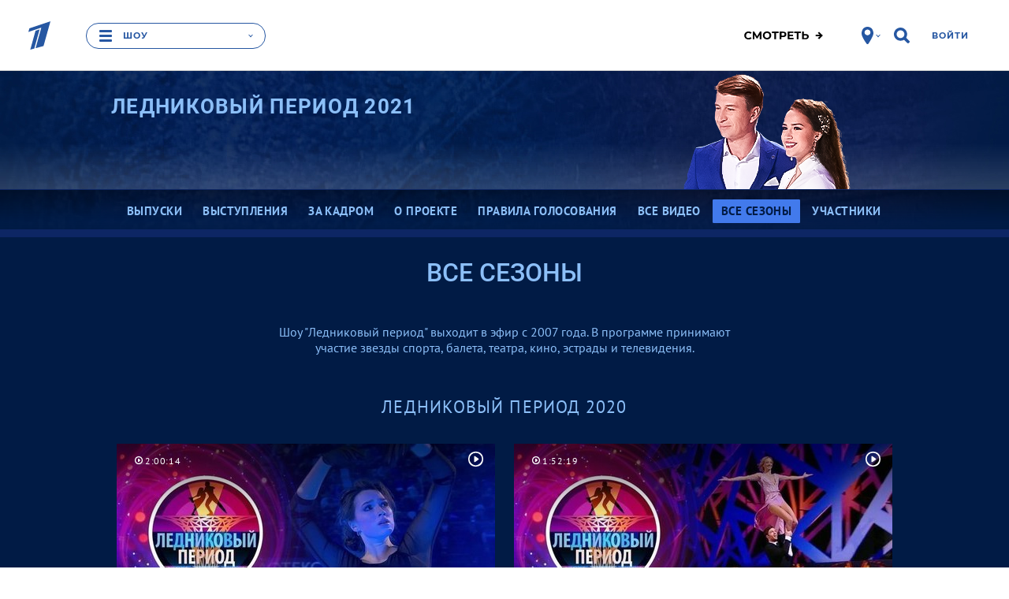

--- FILE ---
content_type: text/html; charset=utf-8
request_url: https://www.1tv.ru/shows/lednikovyy-period-2021/vse-sezony
body_size: 58661
content:
<!DOCTYPE html><html data-default-locale="ru" data-locale="ru" lang="ru" prefix="og: http://ogp.me/ns# video: http://ogp.me/ns/video# ya: http://webmaster.yandex.ru/vocabularies/"><head><title>Все сезоны. Ледниковый период 2021. Первый канал</title><meta content="width=device-width" name="viewport" /><meta content="5a19a8b684384477" name="yandex-verification" /><meta content="bdqON8tEEVtdbYOQrtK7JrO1tMkPyIn_nHDL8MQRi8s" name="google-site-verification" /><meta charset="UTF-8" /><link href="//static.1tv.ru/assets/web/favicon/apple-touch-icon-57x57-45f3846a4777b87c6f793466ef079aec24aeb92871b0ba886a011798e8152db7.png" rel="apple-touch-icon" sizes="57x57" /><link href="//static.1tv.ru/assets/web/favicon/apple-touch-icon-60x60-97f85049b33e6a20491adc9fadb96efbd8d12c9b2abb15fe76823e23a845950d.png" rel="apple-touch-icon" sizes="60x60" /><link href="//static.1tv.ru/assets/web/favicon/apple-touch-icon-72x72-0949f0fc74e802979eac9ea740644aa799897744138be5e88242c4a8f3211c6f.png" rel="apple-touch-icon" sizes="72x72" /><link href="//static.1tv.ru/assets/web/favicon/apple-touch-icon-76x76-199568fb712c1d3897202df275b6af54d7dea7f1fb4455087b513f8749677fa8.png" rel="apple-touch-icon" sizes="76x76" /><link href="//static.1tv.ru/assets/web/favicon/apple-touch-icon-114x114-2067569036b0707677b270b761b731b5f4eb848d48d3c8df25d26fa7510e153c.png" rel="apple-touch-icon" sizes="114x114" /><link href="//static.1tv.ru/assets/web/favicon/apple-touch-icon-120x120-a1625fd5856bad4eed7529262cad601441cada744aca974b8e81d1bdac7d6f09.png" rel="apple-touch-icon" sizes="120x120" /><link href="//static.1tv.ru/assets/web/favicon/apple-touch-icon-144x144-af6aab19a888abfc87a34c6e226307ae0c35bc1da8703d44aa3135c4a4e6c0e7.png" rel="apple-touch-icon" sizes="144x144" /><link href="//static.1tv.ru/assets/web/favicon/apple-touch-icon-152x152-9c3db60335c7ac20a5a6d1ad26ada21ccfdacd5209100ac6e4d0520b58d12f37.png" rel="apple-touch-icon" sizes="152x152" /><link href="//static.1tv.ru/assets/web/favicon/apple-touch-icon-180x180-c12ccba57a3c22ac92456a9c694c9bb16978bd04fea6dbfec883df294e4ff272.png" rel="apple-touch-icon" sizes="180x180" /><link href="//static.1tv.ru/assets/web/favicon/favicon-32x32-f0d804c26ac5ae07b15c4dcfeaac00d8615dedf78e588bdecf05f76f1e3cb74c.png" rel="icon" sizes="32x32" type="image/png" /><link href="//static.1tv.ru/assets/web/favicon/android-chrome-192x192-2a696693fb39bede82821de84722b0f0b25da14bac25752140c28dc466a9d192.png" rel="icon" sizes="192x192" type="image/png" /><link href="//static.1tv.ru/assets/web/favicon/favicon-96x96-38918f8f7c9fb15cc0eb8f710c296593f6ea162738b1959ef653ef31196aaa87.png" rel="icon" sizes="96x96" type="image/png" /><link href="//static.1tv.ru/assets/web/favicon/favicon-16x16-63d442297730c003c03ad2e65293b8fdcac9544ed0d72bcc7a38833420b192e9.png" rel="icon" sizes="16x16" type="image/png" /><link href="//static.1tv.ru/assets/web/favicon/manifest-c762d1876ab669730ddd09856f643671dbbc8cf228af763b7e26fdd61b0a1fc4.json" rel="manifest" /><link color="#0757a8" href="//static.1tv.ru/assets/web/favicon/safari-pinned-tab-2c50746310bff285e152c608e0335c843acc15491373389ddaeaf1cda856c3d1.svg" rel="mask-icon" /><link href="//static.1tv.ru/assets/web/favicon/favicon-d49efd904632b9323747457b49909f3a8812219be03be2ce5586b16c8fdef297.ico?v=BGGOXpbxak" rel="shortcut icon" /><meta content="#da532c" name="msapplication-TileColor" /><meta content="/mstile-144x144.png" name="msapplication-TileImage" /><meta content="#ffffff" name="theme-color" /><meta name="smartbanner:enabled-platforms" content="none" /><link rel="stylesheet" media="all" href="//static.1tv.ru/assets/web/site/application-eb698ac62b111a5f8c94433026dd9acc4865ea7eedcae92d5891a9f6491fb253.css" /><script src="//static.1tv.ru/assets/web/application-head-17264ae9dc4641bbb7a03dcb7618252ce8f8bbbce0c1acd61426c40804945137.js"></script><script src="//static.1tv.ru/player/com/tv1com.js"></script><meta name="csrf-param" content="authenticity_token" />
<meta name="csrf-token" content="6i6enHZ81d56bbo390EFdVlqTK6ZZYDYEJeqOKCQ0au/ashISkCONCEQ3iSwXpCER5CE9r7sEN4yKFfHN+Dqrg==" /><link rel="canonical" href="https://www.1tv.ru/shows/lednikovyy-period-2021/vse-sezony" /><meta property="og:title" content="Все сезоны. Ледниковый период 2021. Первый канал" /><meta property="og:image" content="https://static.1tv.ru/uploads/project/social_photo_image/2021/09/22/2661/_original/2661_c1ad389aba.jpg" /><meta property="og:description" content="Шоу «Ледниковый период» выходит в эфир с 2007 года. В программе принимают участие звезды спорта, балета, театра, кино, эстрады и телевидения." /><meta property="og:url" content="https://www.1tv.ru/shows/lednikovyy-period-2021/vse-sezony" /><meta property="og:locale" content="ru_RU" /><meta property="og:site_name" content="1tv.ru" /><meta property="og:type" content="article" /><meta property="twitter:card" content="summary_large_image" /><meta property="twitter:site" content="@channelone_rus" /><meta property="twitter:creator" content="@channelone_rus" /><meta property="twitter:description" content="Шоу «Ледниковый период» выходит в эфир с 2007 года. В программе принимают участие звезды спорта, балета, театра, кино, эстрады и телевидения." /><meta property="twitter:image" content="https://static.1tv.ru/uploads/project/social_photo_image/2021/09/22/2661/_original/2661_c1ad389aba.jpg" /><meta name="keywords" content="Ледниковый период 2021,Фигурное катание,Спорт,Шоу-бизнес" /><meta name="description" content="Шоу «Ледниковый период» выходит в эфир с 2007 года. В программе принимают участие звезды спорта, балета, театра, кино, эстрады и телевидения." /><script src="//yastatic.net/pcode/adfox/adfox-cookie-matching.js?owner_id=226279"></script><script>window.yaContextCb = window.yaContextCb || [];</script><script async="" src="https://yandex.ru/ads/system/context.js" type="text/javascript"></script><style data-role="page_styles" type="text/css">.themed.brandable{background-color:#011b45}
.themed.th-bg-cover{background-color:#0a41a5}
.themed .th-link-color-text-article{color:#0a41a5}
.themed .th-link-color-text-article:hover{color:#2C5FD1}
.themed .th-link-color-text-article:active{color:#1E44B2}
.themed .th-border-color-text-article{border-color:#0a41a5}
.themed .th-border-text{border-color:#8cbff8}
.themed .th-border-tile-base{border-color:#00235b}
.themed .th-border-base{border-color:#427AEC}
.themed .th-bg-head{background-color:#011b45}
.themed .th-bg-base{background-color:#427AEC}
.themed .th-bg-hover-hover:hover{background-color:#2C5FD1}
.themed .th-bg-active-active:active{background-color:#1E44B2}
.themed .th-bg-sub{background-color:#0d2664}
.themed .th-bg-tile-base{background-color:#00235b}
.themed .th-bg-text-article{background-color:#0a41a5}
.themed .th-bg-teams-color{background-color:#6ac3eb}
.themed .th-bg-tile-hover{background-color:#083172}
.themed .th-bg-cover{background-color:#0a41a5}
.themed .th-bg-video-bg{background-color:#090f28}
.themed .th-color-head{color:#011b45}
.themed .th-color-text{color:#8cbff8}
.themed .th-color-tile-text{color:#3588f8}
.themed .th-color-text-article{color:#0a41a5}
.themed .th-color-sub{color:#0d2664}
.themed .th-color-tile-base{color:#00235b}
.themed .th-color-text-tile-hover{color:#7ebcfa}
.themed .th-fill-tile-text{fill:#3588f8}
.themed .th-fill-tile-text-hover{fill:#7ebcfa}
.themed .th-fill-text-article{fill:#0a41a5}
.themed .itv-button,
.themed .th-itv-button{border-color:#427AEC;background-color:transparent;color:#427AEC;fill:#427AEC}
.themed .itv-button:hover,
.themed .th-itv-button:hover{border-color:#2C5FD1;background-color:transparent;color:#2C5FD1;fill:#2C5FD1}
.themed .itv-button:active,
.themed .itv-button.active,
.themed .th-itv-button:active,
.themed .th-itv-button.active{border-color:#1E44B2;background-color:transparent;color:#1E44B2;fill:#1E44B2}
.themed .itv-button--solid,
.themed .th-itv-button--solid{border-color:#427AEC;background-color:#427AEC;color:#011b45;fill:#011b45}
.themed .itv-button--solid:hover,
.themed .th-itv-button--solid:hover{border-color:#2C5FD1;background-color:#2C5FD1;color:#011b45;fill:#011b45}
.themed .itv-button--solid:active,
.themed .itv-button--solid.active,
.themed .th-itv-button--solid:active,
.themed .th-itv-button--solid.active{border-color:#1E44B2;background-color:#1E44B2;color:#011b45;fill:#011b45}
.themed a {color:#427AEC;fill:#427AEC}
.themed a:hover {color:#2C5FD1;fill:#2C5FD1}
.themed a:active {color:#1E44B2;fill:#1E44B2}
.themed .themebg-white a,
.themed .themebg-white a:hover,
.themed .themebg-white a:active{color:#0a41a5;fill:#0a41a5}
.themed .themebg-white .itv-button,
.themed .themebg-white .th-itv-button,
.themed .themebg-white a{border-color:#0a41a5;background-color:transparent;color:#0a41a5;fill:#0a41a5}
.themed .themebg-white .itv-button:hover,
.themed .themebg-white .th-itv-button:hover,
.themed .themebg-white a:hover{border-color:#2C5FD1;background-color:transparent;color:#2C5FD1;fill:#2C5FD1}
.themed .themebg-white .itv-button:active,
.themed .themebg-white .itv-button.active,
.themed .themebg-white .th-itv-button:active,
.themed .themebg-white .th-itv-button.active,
.themed .themebg-white a:active,
.themed .themebg-white a.active{border-color:#1E44B2;background-color:transparent;color:#1E44B2;fill:#1E44B2}
.themed .themebg-white .itv-button--solid,
.themed .themebg-white .th-itv-button--solid,
.themed .themebg-white a--solid{border-color:#0a41a5;background-color:#0a41a5;color:white;fill:white}
.themed .themebg-white .itv-button--solid:hover,
.themed .themebg-white .th-itv-button--solid:hover,
.themed .themebg-white a--solid:hover{border-color:#2C5FD1;background-color:#2C5FD1;color:white;fill:white}
.themed .themebg-white .itv-button--solid:active,
.themed .themebg-white .itv-button--solid.active,
.themed .themebg-white .th-itv-button--solid:active,
.themed .themebg-white .th-itv-button--solid.active,
.themed .themebg-white a--solid:active,
.themed .themebg-white a--solid.active{border-color:#1E44B2;background-color:#1E44B2;color:white;fill:white}

.themed .themebg-white .ya-share2__link,
.themed .ya-share2__link{border-color:#427AEC;background-color:#427AEC; color: white;}
.themed .themebg-white .ya-share2__link:hover,
.themed .ya-share2__link:hover{border-color:#2C5FD1;background-color:#2C5FD1;color: white;}
.themed .themebg-white .ya-share2__link:active,
.themed .ya-share2__link:active{border-color:#1E44B2;background-color:#1E44B2; color: white;}
.themed .themebg-white .ya-share2__link.disabled:hover,
.themed .ya-share2__link.disabled
:hover{border-color:#427AEC;background-color:#427AEC;color: white;}
.themed .themebg-white .ya-share2__link.disabled:active,
.themed .ya-share2__link.disabled:active{border-color:#427AEC;background-color:#427AEC; color: white;}
.themed .themebg-white .share-buttons .checkbox-start::before,
.themed .share-buttons .checkbox-start::before {border-color: #427AEC}
.themed .share-buttons .form__start-time .checkbox-start:checked::before,
.themed .share-buttons .checkbox-start:checked::before {background-color: #427AEC}
.themed .th-button-tile-color,
.themed .themebg-white .th-button-tile-color{border-color:#3588f8;background-color:transparent;color:#3588f8;fill:#3588f8}
.themed .th-button-tile-color:hover,
.themed .themebg-white .th-button-tile-color:hover{border-color:#7ebcfa;background-color:transparent;color:#7ebcfa;fill:#7ebcfa}
.themed .th-button-tile-color:active,
.themed .th-button-tile-color.active,
.themed .themebg-white .th-button-tile-color:active,
.themed .themebg-white .th-button-tile-color.active{border-color:#1E44B2;background-color:transparent;color:#1E44B2;fill:#1E44B2}
.themed .th-button-tile-color--solid,
.themed .themebg-white .th-button-tile-color--solid{border-color:#3588f8;background-color:#3588f8;color:#00235b;fill:#00235b}
.themed .th-button-tile-color--solid:hover,
.themed .themebg-white .th-button-tile-color--solid:hover{border-color:#7ebcfa;background-color:#7ebcfa;color:#00235b;fill:#00235b}
.themed .th-button-tile-color--solid:active,
.themed .th-button-tile-color--solid.active,
.themed .themebg-white .th-button-tile-color--solid:active,
.themed .themebg-white .th-button-tile-color--solid.active{border-color:#1E44B2;background-color:#1E44B2;color:#00235b;fill:#00235b}
.themed .w_collection_title,
.themed .w_collection_lead,
.themed blockquote.bq1,
.themed img{color:#8cbff8}
.themed .themebg-white .w_collection_title,
.themed .themebg-white .w_collection_lead,
.themed .themebg-white img{color:#0a41a5}
.themed .themebg-white .promo-place{border-color:e5e5e5}
.themed .promo-place,
.themed .right-column .type-tiles{border-color:#00235b}
.themed .pika-button:hover,
.themed .is-startrange .pika-button,
.themed .itv-theme .is-endrange .pika-button{background-color:#0a41a5;color:white}
.themed .is-inrange::before,
.themed .is-startrange::before,
.themed .is-endrange::before{background-color:#0a41a5}
.themed .type-tiles a.card{background-color:#00235b}
.themed .type-tiles a.card .text{background-color:#00235b;color:#3588f8}
.themed .type-tiles a.card .text::after{color:#00235b}
.themed .type-tiles a.card:hover{background-color:#083172}
.themed .type-tiles a.card:hover .text{background-color:#083172;color:#7ebcfa}
.themed .type-tiles a.card:hover .text::after{color:#083172}
.themed .type-tiles a.card:active{background-color:#001434}
.themed .type-tiles a.card:active .text{background-color:#001434}
.themed .type-tiles a.card:active .text::after{color:#001434}
.themed .type-slider{fill:#8cbff8}
.themed .type-slider a.card{border-color:#00235b}
.themed .type-slider .w_collection_items::before,
.themed .type-slider .w_collection_items::after{color:#011b45}
.themed .text-block-incuts-wrapper,
.themed .text-block-incuts-wrapper .text-incut,
.themed .w__block__face,
.themed .w_block .img{border-color:#8cbff8;color:#8cbff8}
.themed .themebg-white .text-block-incuts-wrapper,
.themed .themebg-white .text-block-incuts-wrapper .text-incut,
.themed .themebg-white .w__block__face,
.themed .themebg-white .w_block .img{border-color:#0a41a5;color:#0a41a5}
.themed .team-column{color:#3588f8}
.themed .team-column .coach .name{background-color:#00235b;color:#3588f8;fill:#3588f8}
.themed .team-column::before{background-color:#00235b}
.themed .team-column:hover .coach .name{background-color:#083172;color:#7ebcfa;fill:#7ebcfa}
.themed .th-face{border-color:#427AEC;color:#3588f8}
.themed .th-face:hover{border-color:#083172;color:#7ebcfa}
.themed .th-face:active{border-color:#001434}
.themed .th-face-coach{border-color:#427AEC}
.themed .th-face-coach:hover{border-color:#083172}
.themed .th-face-coach:active{border-color:#001434}
.themed .themebg-white .th-button-trans-solid{color:#0a41a5;border-color:#0a41a5;background-color:transparent}
.themed .themebg-white .th-button-trans-solid:hover{color:#2C5FD1;border-color:#2C5FD1}
.themed .themebg-white .th-button-trans-solid:active{color:#1E44B2;border-color:#1E44B2}
.themed .themebg-white .th-button-trans-solid.active{color:white;border-color:#0a41a5;background-color:#0a41a5}
.themed .pika-prev:hover,
.themed .pika-next:hover{background-color:#2C5FD1}
.themed h2{color:#8cbff8}
.themed .themebg-white h2,
.themed .themebg-white blockquote.bq1{color:#0a41a5}
.themed .show-main .tvshows{color:#011b45}
.themed .themebg-white .show-main .tvshows{color:#6ac3eb}
.themed article.show-main .w_content:first-child::before, article.show-main hr.fat {background-color:#0d2664}
.themed .itv-video-watch-more .itv-relevant-cards__card .text{color:#8cbff8}
.themed .duel-member::after{background-color:#3588f8}
.themed .type-slider .slick-dots button{background-color:#8cbff8}
.themed .type-slider .slick-dots .slick-active button{border-color:#8cbff8;background-color:transparent}
.themed .themebg-white .type-slider .slick-dots button{background-color:#0a41a5}
.themed .themebg-white .type-slider .slick-dots .slick-active button{border-color:#0a41a5;background-color:transparent}
.themed .note-calendar,
.themed .note-list{background-color:#0a41a5;}
.themed .rating__icon{fill:#8cbff8}
.themed .show-main .bigpromo{color:#011b45}
.themed .itv-button--solid.itv-button--vote, .themed .itv-button--solid.th-itv-button--vote{border-color:#427AEC;background-color:#427AEC;color:#8cbff8;fill:#8cbff8}
.themed [aria-label][role~="tooltip"]::after{background-color:#8cbff8;color:#427AEC}
.themed [role~="tooltip"][data-microtip-position|="top"]::before{border-top-color:#8cbff8}
.themed [role~="tooltip"][data-microtip-position|="bottom"]::before{border-bottom-color:#8cbff8}
.themed [role~="tooltip"][data-microtip-position|="left"]::before{border-left-color:#8cbff8}
.themed [role~="tooltip"][data-microtip-position|="right"]::before{border-right-color:#8cbff8}
.themed .bg-mask-wrapper{color:#011b45}
.themed .itv-voting-count {color:#8cbff8;}


.themed .eump-player .eump-loading .eump-loader{background-image:none}
.themed .eump-player .eump-branded{color:#0a41a5;fill:#0a41a5}
.themed .eump-player .eump-branded-bg{background-color:#0a41a5}
.themed .eump-player:not(.eump-touchable) .eump-branded-hover:hover,
.themed .eump-player .eump-branded-hover-active{fill:#0a41a5}
.themed .eump-player .eump-timeline .eump-slider-level{background:#0a41a5}
.themed .eump-player .eump-timeline .eump-timeline-handle::after{background-color:#0a41a5}
.themed .eump-player .eump-control-volume-slider{stroke:#0a41a5}

.themed .th-color-text-tile-hover-on-hover:hover{color:#7ebcfa}
.themed .th-fill-tile-text-hover{fill:#7ebcfa}
.themed.themed.themed .th-fill-tile-text{fill:#3588f8}
.themed.themed.themed .th-fill-tile-text-hover{fill:#7ebcfa}
.themed.themed.themed .th-fill-tile-text-hover-on-hover:hover{fill:#7ebcfa}

.themed .w_content .w-block__text-info-wrapper:before{background-color:#427AEC}
.themed .w_content .w-block__text-info-wrapper:after{background-color:#427AEC}
.themed .w_content .w-block__text-info-wrapper .w-text-info b{color:#427AEC}
.themed .w_content .w-block__text-info-wrapper .w-text-info__logo{fill:#427AEC}

/* Мозайки */
.themed .itv-index-card { background-color: #00235b }
.themed .type-mosaic .itv-index-card__title, .themed .type-mosaic .itv-index-card__text { color: #3588f8 }

.themed .type-mosaic .itv-index-card:hover .itv-index-card__title, 
.themed .type-mosaic .itv-index-card:hover .itv-index-card__text { color: #7ebcfa }
.themed .type-mosaic .itv-index-card:hover  .itv-index-card__photo { border-color: #083172; background-color: #083172 }


.themed .type-mosaic .itv-index-card:active .itv-index-card__title, 
.themed .type-mosaic .itv-index-card:active .itv-index-card__text { color: #7ebcfa }
.themed .type-mosaic .itv-index-card:active  .itv-index-card__photo { border-color: #001434; background-color: #001434 }

@media (min-width: 733px) and (max-width: 1599px) {
.themed .itv-index-card::after { box-shadow: 0 0 50px 45px #00235b }

.themed .itv-index-card:nth-child(12n + 3) { background-color:#00235b }

.themed .itv-index-card:nth-child(12n + 5) .itv-index-card__photo, .themed .itv-index-card:nth-child(12n + 6) .itv-index-card__photo, .themed .itv-index-card:nth-child(12n + 7) .itv-index-card__photo, .themed .itv-index-card:nth-child(12n + 10) .itv-index-card__photo, .themed .itv-index-card:nth-child(12n + 11) .itv-index-card__photo, .themed .itv-index-card:nth-child(12n + 12) .itv-index-card__photo { border-color: #00235b; background-color: #00235b }
.themed .itv-index-card:nth-child(12n + 3) .itv-index-card__footer, .themed .itv-index-card:nth-child(12n + 5) .itv-index-card__footer, .themed .itv-index-card:nth-child(12n + 6) .itv-index-card__footer, .themed .itv-index-card:nth-child(12n + 7) .itv-index-card__footer, .themed .itv-index-card:nth-child(12n + 10) .itv-index-card__footer, .themed .itv-index-card:nth-child(12n + 11) .itv-index-card__footer, .themed .itv-index-card:nth-child(12n + 12) .itv-index-card__footer { background-color: #00235b }

.themed .itv-index-card:nth-child(12n + 5)::after, .themed .itv-index-card:nth-child(12n + 6)::after, .themed .itv-index-card:nth-child(12n + 7)::after, .themed .itv-index-card:nth-child(12n + 10)::after, .themed .itv-index-card:nth-child(12n + 11)::after, .themed .itv-index-card:nth-child(12n + 12)::after { box-shadow: 0 0 25px 25px #00235b }

.themed .collection-item__card:nth-child(12n + 1) .itv-index-card__footer:before, .themed .collection-item__card:nth-child(12n + 2) .itv-index-card__footer:before, .themed .collection-item__card:nth-child(12n + 4) .itv-index-card__footer:before, .themed .collection-item__card:nth-child(12n + 8) .itv-index-card__footer:before, .themed .collection-item__card:nth-child(12n + 9) .itv-index-card__footer:before { background-color: #00235b }

.themed .collection-item__card:nth-child(12n + 1) .itv-index-card__footer .itv-index-card__title:before, .themed .collection-item__card:nth-child(12n + 2) .itv-index-card__footer .itv-index-card__title:before, .themed .collection-item__card:nth-child(12n + 4) .itv-index-card__footer .itv-index-card__title:before, .themed .collection-item__card:nth-child(12n + 8) .itv-index-card__footer .itv-index-card__title:before, .themed .collection-item__card:nth-child(12n + 9) .itv-index-card__footer .itv-index-card__title:before { background-image: linear-gradient(to top, #00235b 0%, transparent 100%) }

/* Hover */
.themed .itv-index-card:hover::after { box-shadow: 0 0 50px 45px #083172 }

.themed .itv-index-card:nth-child(12n + 3):hover { background-color:#083172 }

.themed .itv-index-card:nth-child(12n + 5):hover .itv-index-card__photo, .themed .itv-index-card:nth-child(12n + 6):hover .itv-index-card__photo, .themed .itv-index-card:nth-child(12n + 7):hover .itv-index-card__photo, .themed .itv-index-card:nth-child(12n + 10):hover .itv-index-card__photo, .themed .itv-index-card:nth-child(12n + 11):hover .itv-index-card__photo, .themed .itv-index-card:nth-child(12n + 12):hover .itv-index-card__photo { border-color:#083172; background-color:#083172 }

.themed .itv-index-card:nth-child(12n + 3):hover .itv-index-card__footer, .themed .itv-index-card:nth-child(12n + 5):hover .itv-index-card__footer, .themed .itv-index-card:nth-child(12n + 6):hover .itv-index-card__footer, .themed .itv-index-card:nth-child(12n + 7):hover .itv-index-card__footer, .themed .itv-index-card:nth-child(12n + 10):hover .itv-index-card__footer, .themed .itv-index-card:nth-child(12n + 11):hover .itv-index-card__footer, .themed .itv-index-card:nth-child(12n + 12):hover .itv-index-card__footer { background-color: #083172 }

.themed .itv-index-card:nth-child(12n + 5):hover::after, .themed .itv-index-card:nth-child(12n + 6):hover::after, .themed .itv-index-card:nth-child(12n + 7):hover::after, .themed .itv-index-card:nth-child(12n + 10):hover::after, .themed .itv-index-card:nth-child(12n + 11):hover::after, .themed .itv-index-card:nth-child(12n + 12):hover::after { box-shadow: 0 0 25px 25px #083172 }


.themed .collection-item__card:nth-child(12n + 1):hover .itv-index-card__footer:before, .themed .collection-item__card:nth-child(12n + 2):hover .itv-index-card__footer:before, .themed .collection-item__card:nth-child(12n + 4):hover .itv-index-card__footer:before, .themed .collection-item__card:nth-child(12n + 8):hover .itv-index-card__footer:before, .themed .collection-item__card:nth-child(12n + 9):hover .itv-index-card__footer:before { background-color: #083172 }

.themed .collection-item__card:nth-child(12n + 1):hover .itv-index-card__footer .itv-index-card__title:before, .themed .collection-item__card:nth-child(12n + 2):hover .itv-index-card__footer .itv-index-card__title:before, .themed .collection-item__card:nth-child(12n + 4):hover .itv-index-card__footer .itv-index-card__title:before, .themed .collection-item__card:nth-child(12n + 8):hover .itv-index-card__footer .itv-index-card__title:before, .themed .collection-item__card:nth-child(12n + 9):hover .itv-index-card__footer .itv-index-card__title:before { background-image: linear-gradient(to top, #083172 0%, transparent 100%) }

.themed .collection-item__card:nth-child(12n + 1) .itv-index-card__footer:hover, .themed .collection-item__card:nth-child(12n + 2) .itv-index-card__footer:hover, .themed .collection-item__card:nth-child(12n + 4) .itv-index-card__footer:hover, .themed .collection-item__card:nth-child(12n + 8) .itv-index-card__footer:hover, .themed .collection-item__card:nth-child(12n + 9) .itv-index-card__footer:hover { background-color: #083172 }

.themed .collection-item__card:nth-child(12n + 1) .itv-index-card__footer:hover:before, .themed .collection-item__card:nth-child(12n + 2) .itv-index-card__footer:hover:before, .themed .collection-item__card:nth-child(12n + 4) .itv-index-card__footer:hover:before, .themed .collection-item__card:nth-child(12n + 8) .itv-index-card__footer:hover:before, .themed .collection-item__card:nth-child(12n + 9) .itv-index-card__footer:hover:before { background-color: #083172 }

.themed .collection-item__card:nth-child(12n + 1) .itv-index-card__footer:hover .itv-index-card__title:before, .themed .collection-item__card:nth-child(12n + 2) .itv-index-card__footer:hover .itv-index-card__title:before, .themed .collection-item__card:nth-child(12n + 4) .itv-index-card__footer:hover .itv-index-card__title:before, .themed .collection-item__card:nth-child(12n + 8) .itv-index-card__footer:hover .itv-index-card__title:before, .themed .collection-item__card:nth-child(12n + 9) .itv-index-card__footer:hover .itv-index-card__title:before { background-image: linear-gradient(to top, #083172 0%, transparent 100%) }


/* Active */
.themed .itv-index-card:active::after {box-shadow: 0 0 50px 45px #001434}

.themed .itv-index-card:nth-child(12n + 3):active {background-color:#001434}

.themed .itv-index-card:nth-child(12n + 5):active .itv-index-card__photo, .themed .itv-index-card:nth-child(12n + 6):active .itv-index-card__photo, .themed .itv-index-card:nth-child(12n + 7):active .itv-index-card__photo, .themed .itv-index-card:nth-child(12n + 10):active .itv-index-card__photo, .themed .itv-index-card:nth-child(12n + 11):active .itv-index-card__photo, .themed .itv-index-card:nth-child(12n + 12):active .itv-index-card__photo { border-color:#001434; background-color:#001434 }

.themed .itv-index-card:nth-child(12n + 3):active .itv-index-card__footer, .themed .itv-index-card:nth-child(12n + 5):active .itv-index-card__footer, .themed .itv-index-card:nth-child(12n + 6):active .itv-index-card__footer, .themed .itv-index-card:nth-child(12n + 7):active .itv-index-card__footer, .themed .itv-index-card:nth-child(12n + 10):active .itv-index-card__footer, .themed .itv-index-card:nth-child(12n + 11):active .itv-index-card__footer, .themed .itv-index-card:nth-child(12n + 12):active .itv-index-card__footer { background-color:#001434 }

.themed .itv-index-card:nth-child(12n + 5):active::after, .themed .itv-index-card:nth-child(12n + 6):active::after, .themed .itv-index-card:nth-child(12n + 7):active::after, .themed .itv-index-card:nth-child(12n + 10):active::after, .themed .itv-index-card:nth-child(12n + 11):active::after, .themed .itv-index-card:nth-child(12n + 12):active::after { box-shadow: 0 0 25px 25px #001434 }

.themed .collection-item__card:nth-child(12n + 1):active .itv-index-card__footer:before, .themed .collection-item__card:nth-child(12n + 2):active .itv-index-card__footer:before, .themed .collection-item__card:nth-child(12n + 4):active .itv-index-card__footer:before, .themed .collection-item__card:nth-child(12n + 8):active .itv-index-card__footer:before, .themed .collection-item__card:nth-child(12n + 9):active .itv-index-card__footer:before { background-color: #001434 }

.themed .collection-item__card:nth-child(12n + 1):active .itv-index-card__footer .itv-index-card__title:before, .themed .collection-item__card:nth-child(12n + 2):active .itv-index-card__footer .itv-index-card__title:before, .themed .collection-item__card:nth-child(12n + 4):active .itv-index-card__footer .itv-index-card__title:before, .themed .collection-item__card:nth-child(12n + 8):active .itv-index-card__footer .itv-index-card__title:before, .themed .collection-item__card:nth-child(12n + 9):active .itv-index-card__footer .itv-index-card__title:before { background-image: linear-gradient(to top, #001434 0%, transparent 100%) }

.themed .collection-item__card:nth-child(12n + 1) .itv-index-card__footer:active, .themed .collection-item__card:nth-child(12n + 2) .itv-index-card__footer:active, .themed .collection-item__card:nth-child(12n + 4) .itv-index-card__footer:active, .themed .collection-item__card:nth-child(12n + 8) .itv-index-card__footer:active, .themed .collection-item__card:nth-child(12n + 9) .itv-index-card__footer:active { background-color: #001434 }

.themed .collection-item__card:nth-child(12n + 1) .itv-index-card__footer:active:before, .themed .collection-item__card:nth-child(12n + 2) .itv-index-card__footer:active:before, .themed .collection-item__card:nth-child(12n + 4) .itv-index-card__footer:active:before, .themed .collection-item__card:nth-child(12n + 8) .itv-index-card__footer:active:before, .themed .collection-item__card:nth-child(12n + 9) .itv-index-card__footer:active:before { background-color: #001434 }

.themed .collection-item__card:nth-child(12n + 1) .itv-index-card__footer:active .itv-index-card__title:before, .themed .collection-item__card:nth-child(12n + 2) .itv-index-card__footer:active .itv-index-card__title:before, .themed .collection-item__card:nth-child(12n + 4) .itv-index-card__footer:active .itv-index-card__title:before, .themed .collection-item__card:nth-child(12n + 8) .itv-index-card__footer:active .itv-index-card__title:before, .themed .collection-item__card:nth-child(12n + 9) .itv-index-card__footer:active .itv-index-card__title:before { background-image: linear-gradient(to top, #001434 0%, transparent 100%) }
}

@media (min-width: 1600px) {
.themed .itv-index-card::after { box-shadow: 0 0 50px 45px #00235b }

.themed .itv-index-card:nth-child(12n + 10) .itv-index-card__footer, .themed .itv-index-card:nth-child(12n + 12) .itv-index-card__footer { background-color:#00235b }

.themed .itv-index-card:nth-child(12n + 5) .itv-index-card__photo, .themed .itv-index-card:nth-child(12n + 6) .itv-index-card__photo, .themed .itv-index-card:nth-child(12n + 7) .itv-index-card__photo, .themed .itv-index-card:nth-child(12n + 8) .itv-index-card__photo, .themed .itv-index-card:nth-child(12n + 9) .itv-index-card__photo { border-color: #00235b; background-color: #00235b }

.themed .itv-index-card:nth-child(12n + 5) .itv-index-card__footer, .themed .itv-index-card:nth-child(12n + 6) .itv-index-card__footer, .themed .itv-index-card:nth-child(12n + 7) .itv-index-card__footer, .themed .itv-index-card:nth-child(12n + 8) .itv-index-card__footer, .themed .itv-index-card:nth-child(12n + 9) .itv-index-card__footer { background-color: #00235b }

.themed .itv-index-card:nth-child(12n + 5)::after, .themed .itv-index-card:nth-child(12n + 6)::after, .themed .itv-index-card:nth-child(12n + 7)::after, .themed .itv-index-card:nth-child(12n + 8)::after, .themed .itv-index-card:nth-child(12n + 9)::after  { box-shadow: 0 0 25px 25px #00235b }



.themed .collection-item__card:nth-child(12n + 1) .itv-index-card__footer:before, .themed .collection-item__card:nth-child(12n + 2) .itv-index-card__footer:before, .themed .collection-item__card:nth-child(12n + 3) .itv-index-card__footer:before, .themed .collection-item__card:nth-child(12n + 4) .itv-index-card__footer:before, .themed .collection-item__card:nth-child(12n + 11) .itv-index-card__footer:before { background-color: #00235b }

.themed .collection-item__card:nth-child(12n + 1) .itv-index-card__footer .itv-index-card__title:before, .themed .collection-item__card:nth-child(12n + 2) .itv-index-card__footer .itv-index-card__title:before, .themed .collection-item__card:nth-child(12n + 3) .itv-index-card__footer .itv-index-card__title:before, .themed .collection-item__card:nth-child(12n + 4) .itv-index-card__footer .itv-index-card__title:before, .themed .collection-item__card:nth-child(12n + 11) .itv-index-card__footer .itv-index-card__title:before { background-image: linear-gradient(to top, #00235b 0%, transparent 100%); }


  /* Hover */
.themed .itv-index-card:hover { background-color: #083172 }
.themed .itv-index-card:hover::after { box-shadow: 0 0 50px 45px #083172 }

.themed .itv-index-card:nth-child(12n + 5):hover .itv-index-card__photo, .themed .itv-index-card:nth-child(12n + 6):hover .itv-index-card__photo, .themed .itv-index-card:nth-child(12n + 7):hover .itv-index-card__photo, .themed .itv-index-card:nth-child(12n + 8):hover .itv-index-card__photo, .themed .itv-index-card:nth-child(12n + 9):hover .itv-index-card__photo { border-color: #083172; background-color: #083172 }

.themed .itv-index-card:nth-child(12n + 5):hover .itv-index-card__footer, .themed .itv-index-card:nth-child(12n + 6):hover .itv-index-card__footer, .themed .itv-index-card:nth-child(12n + 7):hover .itv-index-card__footer, .themed .itv-index-card:nth-child(12n + 8):hover .itv-index-card__footer, .themed .itv-index-card:nth-child(12n + 9):hover .itv-index-card__footer, .themed .itv-index-card:nth-child(12n + 10):hover .itv-index-card__footer, .themed .itv-index-card:nth-child(12n + 12):hover .itv-index-card__footer { background-color: #083172 }

.themed .itv-index-card:nth-child(12n + 5):hover::after, .themed .itv-index-card:nth-child(12n + 6):hover::after, .themed .itv-index-card:nth-child(12n + 7):hover::after, .themed .itv-index-card:nth-child(12n + 8):hover::after, .themed .itv-index-card:nth-child(12n + 9):hover::after  { box-shadow: 0 0 25px 25px #083172 }


.themed .collection-item__card:nth-child(12n + 1):hover .itv-index-card__footer:before, .themed .collection-item__card:nth-child(12n + 2):hover .itv-index-card__footer:before, .themed .collection-item__card:nth-child(12n + 3):hover .itv-index-card__footer:before, .themed .collection-item__card:nth-child(12n + 4):hover .itv-index-card__footer:before, .themed .collection-item__card:nth-child(12n + 11):hover .itv-index-card__footer:before { background-color: #083172 }

.themed .collection-item__card:nth-child(12n + 1):hover .itv-index-card__footer .itv-index-card__title:before, .themed .collection-item__card:nth-child(12n + 2):hover .itv-index-card__footer .itv-index-card__title:before, .themed .collection-item__card:nth-child(12n + 3):hover .itv-index-card__footer .itv-index-card__title:before, .themed .collection-item__card:nth-child(12n + 4):hover .itv-index-card__footer .itv-index-card__title:before, .themed .collection-item__card:nth-child(12n + 11):hover .itv-index-card__footer .itv-index-card__title:before { background-image: linear-gradient(to top, #083172 0%, transparent 100%); }

.itv-index-card:nth-child(12n + 1) .itv-index-card__footer:hover, .itv-index-card:nth-child(12n + 2) .itv-index-card__footer:hover, .itv-index-card:nth-child(12n + 3) .itv-index-card__footer:hover, .itv-index-card:nth-child(12n + 4) .itv-index-card__footer:hover, .itv-index-card:nth-child(12n + 11) .itv-index-card__footer:hover { background-color: #083172 }

.themed .collection-item__card:nth-child(12n + 1) .itv-index-card__footer:hover:before, .themed .collection-item__card:nth-child(12n + 2) .itv-index-card__footer:hover:before, .themed .collection-item__card:nth-child(12n + 3) .itv-index-card__footer:hover:before, .themed .collection-item__card:nth-child(12n + 4) .itv-index-card__footer:hover:before, .themed .collection-item__card:nth-child(12n + 11) .itv-index-card__footer:hover:before { background-color: #083172 }

.themed .collection-item__card:nth-child(12n + 1) .itv-index-card__footer:hover .itv-index-card__title:before, .themed .collection-item__card:nth-child(12n + 2) .itv-index-card__footer:hover .itv-index-card__title:before, .themed .collection-item__card:nth-child(12n + 3) .itv-index-card__footer:hover .itv-index-card__title:before, .themed .collection-item__card:nth-child(12n + 4) .itv-index-card__footer:hover .itv-index-card__title:before, .themed .collection-item__card:nth-child(12n + 11) .itv-index-card__footer:hover .itv-index-card__title:before { background-image: linear-gradient(to top, #083172 0%, transparent 100%); }


  /* Active */
.themed .itv-index-card:active::after { box-shadow: 0 0 50px 45px #001434 }

.themed .itv-index-card:nth-child(12n + 5):active .itv-index-card__photo, .themed .itv-index-card:nth-child(12n + 6):active .itv-index-card__photo, .themed .itv-index-card:nth-child(12n + 7):active .itv-index-card__photo, .themed .itv-index-card:nth-child(12n + 8):active .itv-index-card__photo, .themed .itv-index-card:nth-child(12n + 9):active .itv-index-card__photo { border-color: #001434; background-color: #001434 }

.themed .itv-index-card:nth-child(12n + 5):active .itv-index-card__footer, .themed .itv-index-card:nth-child(12n + 6):active .itv-index-card__footer, .themed .itv-index-card:nth-child(12n + 7):active .itv-index-card__footer, .themed .itv-index-card:nth-child(12n + 8):active .itv-index-card__footer, .themed .itv-index-card:nth-child(12n + 9):active .itv-index-card__footer, .themed .itv-index-card:nth-child(12n + 10):active .itv-index-card__footer, .themed .itv-index-card:nth-child(12n + 12):active .itv-index-card__footer { background-color: #001434 }

.themed .itv-index-card:nth-child(12n + 5):active::after, .themed .itv-index-card:nth-child(12n + 6):active::after, .themed .itv-index-card:nth-child(12n + 7):active::after, .themed .itv-index-card:nth-child(12n + 8):active::after, .themed .itv-index-card:nth-child(12n + 9):active::after  { box-shadow: 0 0 25px 25px #001434 }


.themed .collection-item__card:nth-child(12n + 1):active .itv-index-card__footer:before, .themed .collection-item__card:nth-child(12n + 2):active .itv-index-card__footer:before, .themed .collection-item__card:nth-child(12n + 3):active .itv-index-card__footer:before, .themed .collection-item__card:nth-child(12n + 4):active .itv-index-card__footer:before, .themed .collection-item__card:nth-child(12n + 11):active .itv-index-card__footer:before { background-color: #001434 }

.themed .collection-item__card:nth-child(12n + 1):active .itv-index-card__footer .itv-index-card__title:before, .themed .collection-item__card:nth-child(12n + 2):active .itv-index-card__footer .itv-index-card__title:before, .themed .collection-item__card:nth-child(12n + 3):active .itv-index-card__footer .itv-index-card__title:before, .themed .collection-item__card:nth-child(12n + 4):active .itv-index-card__footer .itv-index-card__title:before, .themed .collection-item__card:nth-child(12n + 11):active .itv-index-card__footer .itv-index-card__title:before { background-image: linear-gradient(to top, #001434 0%, transparent 100%); }

.itv-index-card:nth-child(12n + 1) .itv-index-card__footer:active, .itv-index-card:nth-child(12n + 2) .itv-index-card__footer:active, .itv-index-card:nth-child(12n + 3) .itv-index-card__footer:active, .itv-index-card:nth-child(12n + 4) .itv-index-card__footer:active, .itv-index-card:nth-child(12n + 11) .itv-index-card__footer:active { background-color: #001434 }

.themed .collection-item__card:nth-child(12n + 1) .itv-index-card__footer:active:before, .themed .collection-item__card:nth-child(12n + 2) .itv-index-card__footer:active:before, .themed .collection-item__card:nth-child(12n + 3) .itv-index-card__footer:active:before, .themed .collection-item__card:nth-child(12n + 4) .itv-index-card__footer:active:before, .themed .collection-item__card:nth-child(12n + 11) .itv-index-card__footer:active:before { background-color: #001434 }

.themed .collection-item__card:nth-child(12n + 1) .itv-index-card__footer:active .itv-index-card__title:before, .themed .collection-item__card:nth-child(12n + 2) .itv-index-card__footer:active .itv-index-card__title:before, .themed .collection-item__card:nth-child(12n + 3) .itv-index-card__footer:active .itv-index-card__title:before, .themed .collection-item__card:nth-child(12n + 4) .itv-index-card__footer:active .itv-index-card__title:before, .themed .collection-item__card:nth-child(12n + 11) .itv-index-card__footer:active .itv-index-card__title:before { background-image: linear-gradient(to top, #001434 0%, transparent 100%); }
}

/*Меню проекта*/

.themed header.page-title.project-title .header-background::before {box-shadow: 0 -80px 50px -60px #011b45 inset}
.themed header.page-title.project-title .menu {border-top: 1px solid #0d2664}
.themed header.page-title.project-title .menu ul li.active a {color: #011b45; background-color: #427AEC; border-color: #427AEC}
.themed header.page-title.project-title .menu ul li a:hover, .themed header#page-title .menu ul li button:hover {color: #011b45; background-color: #2C5FD1; border-color: #2C5FD1}
.themed header.page-title.project-title .menu ul li a:active, .themed header#page-title .menu ul li button:active {color: #8cbff8; background-color: #1E44B2; border-color: #1E44B2}
.themed header.page-title.project-title .menu .sub-menu button.sub-menu-toggle:before {border-bottom-color:#427AEC}
.themed header.page-title.project-title .menu .sub-menu hr.fat {background-color:#427AEC}
.themed header.page-title.project-title .menu ul li .monochrome-svg svg * {fill: #8cbff8}
.themed header.page-title.project-title .menu ul li.active .monochrome-svg svg * {fill: #427AEC}
.themed header.page-title.project-title .menu ul li a:hover .monochrome-svg svg *, .themed header#page-title .menu ul li a:active .monochrome-svg svg * {fill: #8cbff8}

/* Фрэйм с комментариями */
.themed #user_comments .placeholder { color: #427AEC }

section.comments section.input h2, section.auth h2 { color: #427AEC }
section.comments section.body { color: #0a41a5 }
section.comments section.body .single-comment .text { color: #0a41a5 }
section.comments section.body .single-comment { border-color: #8cbff8 }
section.comments section.body .single-comment .info .text  { color: #3588f8 }

button.reply, input[type="submit"].reply  { border-color: #3588f8; color: #3588f8 }
button.reply:hover, input[type="submit"].reply:hover  { border-color: #7ebcfa; color: #7ebcfa }
section.comments section.input button.comment { border-color: #427AEC; color: #427AEC }
section.comments section.input button.comment:hover { border-color: #2C5FD1; color: #2C5FD1 }

section.comments section.input .comment-area .info .name,
section.comments section.input .captcha .hint { color: #0a41a5 }
section.comments section.input textarea.comment { color: #0a41a5; border-color: #8cbff8 }
section.comments section.input .captcha input.captcha { color: #0a41a5; border-color: #8cbff8 }
section.comments section.input button.send { background-color: #427AEC }
section.comments section.input button.send:hover { background-color: #2C5FD1 }

section.auth .hint { color: #3588f8 }
section.auth .login form { color: #0a41a5 }
section.auth .login input.text { border-color: #0a41a5; color: #0a41a5 }
section.auth .login input[type="checkbox"] + label::before { border-color: #0a41a5 }
section.auth .login input[type="checkbox"]:checked + label::before { background-color: #0a41a5 }
section.auth .login input[type="submit"] { background-color: #0a41a5 }

/*Стилизация расписания трансляций спортивных мероприятий*/

/*Старые стили, теперь не понятно что с ними делать*/
.itv-broadcast-schedule-bg .itv-date__text, .itv-broadcast-schedule-bg .itv-broadcast-schedule-header-link, .itv-broadcast-schedule-bg .itv-broadcast-schedule-header-link:hover, .itv-broadcast-schedule-bg .itv-broadcast-schedule-date-text { color: white; }

.themed .itv-broadcast-schedule-item-info-button { color: #8cbff8; fill: #8cbff8 }
.themed .itv-broadcast-schedule-item-commentator-link { color: #8cbff8 }
.themed .itv-broadcast-schedule-item-commentator-link:hover { color: #8cbff8; text-decoration: underline; }

.themed .itv-broadcast-schedule-item-info-button, .themed .itv-broadcast-schedule-item-commentator-link { color: white; fill: white; }
.themed .itv-broadcast-schedule-item-commentator-link:hover { color: white;  text-decoration: underline; }

/* Глобальные стили */
.themed .itv-broadcast-schedule-bg { background-color: #011b45; background: linear-gradient(to bottom, #090f28 0%, #011b45 200px, #011b45 100%); }
.themed .itv-broadcast-schedule-bg .itv-date__text { color: #8cbff8 }
.themed .itv-broadcast-schedule-top .arrow-icon path { fill: #8cbff8 }
.themed .itv-broadcast-schedule-header { background-color: #00235b }
.itv-broadcast-schedule-bg .itv-broadcast-schedule-header-link { color: #7ebcfa }

/* Трансляция еще не началась */
.themed .itv-broadcast-schedule-item-info,
.themed .itv-broadcast-schedule-item-text,
.themed .itv-broadcast-schedule-item-flag-background,
.themed .itv-broadcast-schedule-item-flag-note { background-color: #00235b; color: #3588f8; fill: #3588f8 }
.themed .itv-broadcast-schedule-item .itv-broadcast-schedule-item-flag-note::before { border-right-color: #00235b; }
.themed .itv-broadcast-schedule-item-flag:hover .itv-broadcast-schedule-item-flag-background { background-color: #00235b; }
.themed .itv-broadcast-schedule-item .itv-broadcast-schedule-item-commentator-link { color: #3588f8; }
.themed .itv-broadcast-schedule-item-info-time,
.themed .itv-broadcast-schedule-item-info-time .tv-icon path,
.themed .itv-broadcast-schedule-item-flag--main .itv-icon path,
.themed .itv-broadcast-schedule-item-commentator-icon { color: #3588f8; fill: #3588f8 }
/* Кнопка */
.themed .itv-broadcast-schedule-item-info-button { color: #3588f8; fill: #3588f8; border-color: #3588f8 }
.themed .itv-broadcast-schedule-item-info-button:hover { color: #00235b; fill: #00235b; border-color: #00235b; background-color: #3588f8 }

/* Трансляция идет */
.themed .itv-broadcast-schedule-item.current .itv-broadcast-schedule-item-info,
.themed .itv-broadcast-schedule-item.current .itv-broadcast-schedule-item-text,
.themed .itv-broadcast-schedule-item.current .itv-broadcast-schedule-item-flag-background,
.themed .itv-broadcast-schedule-item.current .itv-broadcast-schedule-item-flag-note { background-color: #083172; color: #7ebcfa; fill: #7ebcfa }
.themed .itv-broadcast-schedule-item.current .itv-broadcast-schedule-item-flag-note::before { border-right-color: #083172; }
.themed .itv-broadcast-schedule-item.current .itv-broadcast-schedule-item-flag:hover .itv-broadcast-schedule-item-flag-background { background-color: #083172; }
.themed .itv-broadcast-schedule-item.current .itv-broadcast-schedule-item-commentator-link { color: #7ebcfa; }
.themed .itv-broadcast-schedule-item.current .itv-broadcast-schedule-item-info-time,
.themed .itv-broadcast-schedule-item.current .itv-broadcast-schedule-item-info-time .tv-icon path,
.themed .itv-broadcast-schedule-item.current .itv-broadcast-schedule-item-flag--main .itv-icon path,
.themed .itv-broadcast-schedule-item.current .itv-broadcast-schedule-item-commentator-icon { color: #7ebcfa; fill: #7ebcfa }
/* Кнопка */
.themed .itv-broadcast-schedule-item.current .itv-broadcast-schedule-item-info-button { color: #7ebcfa; fill: #7ebcfa; border-color: #7ebcfa }
.themed .itv-broadcast-schedule-item.current .itv-broadcast-schedule-item-info-button:hover { color: #083172; fill: #083172; border-color: #083172; background-color: #7ebcfa }

/* Трансляция закончилась */

.themed .itv-broadcast-schedule-item.past .itv-broadcast-schedule-item-info,
.themed .itv-broadcast-schedule-item.past .itv-broadcast-schedule-item-text,
.themed .itv-broadcast-schedule-item.past .itv-broadcast-schedule-item-flag-background,
.themed .itv-broadcast-schedule-item.past .itv-broadcast-schedule-item-flag-note { background-color: #001434; }
.themed .itv-broadcast-schedule-item.past .itv-broadcast-schedule-item-flag-note::before { border-right-color: #001434; }
.themed .itv-broadcast-schedule-item.past .itv-broadcast-schedule-item-flag:hover .itv-broadcast-schedule-item-flag-background { background-color: #083172; }
/* Кнопка */
.themed .itv-broadcast-schedule-item.past .itv-broadcast-schedule-item-info-button { color: #3588f8; fill: #3588f8; border-color: #3588f8 }
.themed .itv-broadcast-schedule-item.past .itv-broadcast-schedule-item-info-button:hover { color: #001434; fill: #001434; border-color: #001434; background-color: #3588f8 }

/* Календарь трансляций */

.themed .itv-broadcast-schedule-calendar { border-color: #0d2664 }
.themed .itv-broadcast-schedule-calendar .pika-broadcast-title,
.themed .itv-broadcast-schedule-calendar .pika-title .pika-label { color: #8cbff8 }
/* Будние дни */
.themed .itv-broadcast-schedule-calendar .pika-table td .pika-button { color: #8cbff8; border-color: #0d2664!important }
.themed .itv-broadcast-schedule-calendar .pika-table td .pika-button:hover,
.themed .itv-broadcast-schedule-calendar .pika-table td:hover .pika-button { color: #8cbff8; border-color: #427AEC!important; background-color: #427AEC }
/* Выходные дни */
.themed .itv-broadcast-schedule-calendar .pika-table td:nth-child(n+6) .pika-button { border-color: #0d2664!important; color: #427AEC }
.themed .itv-broadcast-schedule-calendar .pika-table td:hover:nth-child(n+6) .pika-button,
.themed .itv-broadcast-schedule-calendar .pika-table td:hover:nth-child(n+6) .pika-button { color: #427AEC; border-color: #8cbff8!important; background-color: #8cbff8 }
/* Выбранный день */
.themed .itv-broadcast-schedule-calendar .pika-table td.is-selected .pika-button { color: #8cbff8; border-color: #427AEC!important; background-color: #427AEC }


/*Плитки в прямом эфире спорт-мероприятий*/

.themed .w1tv-ol18-broadcast-card { background-color: #00235b; color: #3588f8 }
.themed .w1tv-ol18-broadcast-card:hover { background-color: #083172; color: #7ebcfa }
.themed .w1tv-ol18-broadcast-card:active { background-color: #001434; color: #7ebcfa }
.themed .w1tv-ol18-broadcast-card::after { box-shadow: 0 0 35px 35px #00235b }
.themed .w1tv-ol18-broadcast-card:hover::after { box-shadow: 0 0 35px 35px #083172 }
.themed .w1tv-ol18-broadcast-card:active::after { box-shadow: 0 0 35px 35px #001434 }

/*********************************************Конец Шаблон 1***************************************************************/ .themed.themed.themed.theme-2.themed-splash{background-color: #6a7084}
.themed.themed.themed.theme-2 .themed-bg-cover-before::before,
.themed.themed.themed.theme-2.th-bg-cover{background-color: #000000}
.ratio-16-9.hide-on-desktop.hide-on-landscape{display:none;}
.themed.themed.themed.theme-16.themed-splash{background-color: #0a41a5}
.themed.themed.themed.theme-16 .themed-bg-cover-before::before,
.themed.themed.themed.theme-16.th-bg-cover{background-color: #0a41a5}
.ratio-16-9.hide-on-desktop.hide-on-landscape{display:none;}
.themed.themed.themed.theme-56.themed-splash{background-color: #0e61a2}
.themed.themed.themed.theme-56 .themed-bg-cover-before::before,
.themed.themed.themed.theme-56.th-bg-cover{background-color: #0e61a2}
.ratio-16-9.hide-on-desktop.hide-on-landscape{display:none;}
.themed.themed.themed.theme-18.themed-splash{background-color: #23b378}
.themed.themed.themed.theme-18 .themed-bg-cover-before::before,
.themed.themed.themed.theme-18.th-bg-cover{background-color: #23b378}
.ratio-16-9.hide-on-desktop.hide-on-landscape{display:none;}
.themed.themed.themed.theme-17.themed-splash{background-color: #0757a8}
.themed.themed.themed.theme-17 .themed-bg-cover-before::before,
.themed.themed.themed.theme-17.th-bg-cover{background-color: #0e61a2}
.ratio-16-9.hide-on-desktop.hide-on-landscape{display:none;}
.themed.themed.themed.theme-68.themed-splash{background-color: #933c80}
.themed.themed.themed.theme-68 .themed-bg-cover-before::before,
.themed.themed.themed.theme-68.th-bg-cover{background-color: #b246b3}
.ratio-16-9.hide-on-desktop.hide-on-landscape{display:none;}
.themed.themed.themed.theme-57.themed-splash{background-color: #0a41a5}
.themed.themed.themed.theme-57 .themed-bg-cover-before::before,
.themed.themed.themed.theme-57.th-bg-cover{background-color: #0a41a5}
.ratio-16-9.hide-on-desktop.hide-on-landscape{display:none;}
.themed.themed.themed.theme-14.themed-splash{background-color: #6f7c92}
.themed.themed.themed.theme-14 .themed-bg-cover-before::before,
.themed.themed.themed.theme-14.th-bg-cover{background-color: #a3adbf}
.ratio-16-9.hide-on-desktop.hide-on-landscape{display:none;}
.themed.themed.themed.theme-15.themed-splash{background-color: #0a8475}
.themed.themed.themed.theme-15 .themed-bg-cover-before::before,
.themed.themed.themed.theme-15.th-bg-cover{background-color: #0a8475}
.ratio-16-9.hide-on-desktop.hide-on-landscape{display:none;}
.themed.themed.themed.theme-9.themed-splash{background-color: #3f1d39}
.themed.themed.themed.theme-9 .themed-bg-cover-before::before,
.themed.themed.themed.theme-9.th-bg-cover{background-color: #3f1d39}
.ratio-16-9.hide-on-desktop.hide-on-landscape{display:none;}
.themed.themed.themed.theme-8.themed-splash{background-color: #933c80}
.themed.themed.themed.theme-8 .themed-bg-cover-before::before,
.themed.themed.themed.theme-8.th-bg-cover{background-color: #3f1d39}
.ratio-16-9.hide-on-desktop.hide-on-landscape{display:none;}
.themed.themed.themed.theme-60.themed-splash{background-color: #8f0d28}
.themed.themed.themed.theme-60 .themed-bg-cover-before::before,
.themed.themed.themed.theme-60.th-bg-cover{background-color: #aa0f2e}
.ratio-16-9.hide-on-desktop.hide-on-landscape{display:none;}
.themed.themed.themed.theme-65.themed-splash{background-color: #5e8c4e}
.themed.themed.themed.theme-65 .themed-bg-cover-before::before,
.themed.themed.themed.theme-65.th-bg-cover{background-color: #F2B30F}
.ratio-16-9.hide-on-desktop.hide-on-landscape{display:none;}
.themed.themed.themed.theme-3.themed-splash{background-color: #5a7e93}
.themed.themed.themed.theme-3 .themed-bg-cover-before::before,
.themed.themed.themed.theme-3.th-bg-cover{background-color: #5a7e93}
.ratio-16-9.hide-on-desktop.hide-on-landscape{display:none;}
.themed.themed.themed.theme-11.themed-splash{background-color: #d04152}
.themed.themed.themed.theme-11 .themed-bg-cover-before::before,
.themed.themed.themed.theme-11.th-bg-cover{background-color: #d04152}
.ratio-16-9.hide-on-desktop.hide-on-landscape{display:none;}
.themed.themed.themed.theme-10.themed-splash{background-color: #dd7726}
.themed.themed.themed.theme-10 .themed-bg-cover-before::before,
.themed.themed.themed.theme-10.th-bg-cover{background-color: #dd7726}
.ratio-16-9.hide-on-desktop.hide-on-landscape{display:none;}
.themed.themed.themed.theme-69.themed-splash{background-color: #0757a8}
.themed.themed.themed.theme-69 .themed-bg-cover-before::before,
.themed.themed.themed.theme-69.th-bg-cover{background-color: #212228}
.ratio-16-9.hide-on-desktop.hide-on-landscape{display:none;}
.themed.themed.themed.theme-63.themed-splash{background-color: #5e61e6}
.themed.themed.themed.theme-63 .themed-bg-cover-before::before,
.themed.themed.themed.theme-63.th-bg-cover{background-color: #515ab4}
.ratio-16-9.hide-on-desktop.hide-on-landscape{display:none;}
.themed.themed.themed.theme-4.themed-splash{background-color: #b04341}
.themed.themed.themed.theme-4 .themed-bg-cover-before::before,
.themed.themed.themed.theme-4.th-bg-cover{background-color: #b04341}
.ratio-16-9.hide-on-desktop.hide-on-landscape{display:none;}
.themed.themed.themed.theme-1.themed-splash{background-color: #0e61a2}
.themed.themed.themed.theme-1 .themed-bg-cover-before::before,
.themed.themed.themed.theme-1.th-bg-cover{background-color: #0e61a2}
.ratio-16-9.hide-on-desktop.hide-on-landscape{display:none;}
.themed.themed.themed.theme-12.themed-splash{background-color: #212228}
.themed.themed.themed.theme-12 .themed-bg-cover-before::before,
.themed.themed.themed.theme-12.th-bg-cover{background-color: #212228}
.ratio-16-9.hide-on-desktop.hide-on-landscape{display:none;}
.themed.themed.themed.theme-58.themed-splash{background-color: #66a9b1}
.themed.themed.themed.theme-58 .themed-bg-cover-before::before,
.themed.themed.themed.theme-58.th-bg-cover{background-color: #9bc3bf}
.ratio-16-9.hide-on-desktop.hide-on-landscape{display:none;}
.themed.themed.themed.theme-5.themed-splash{background-color: #7e9357}
.themed.themed.themed.theme-5 .themed-bg-cover-before::before,
.themed.themed.themed.theme-5.th-bg-cover{background-color: #7e9357}
.ratio-16-9.hide-on-desktop.hide-on-landscape{display:none;}
.themed.themed.themed.theme-13.themed-splash{background-color: #958d7c}
.themed.themed.themed.theme-13 .themed-bg-cover-before::before,
.themed.themed.themed.theme-13.th-bg-cover{background-color: #958d7c}
.ratio-16-9.hide-on-desktop.hide-on-landscape{display:none;}
.themed.themed.themed.theme-6.themed-splash{background-color: #7a1313}
.themed.themed.themed.theme-6 .themed-bg-cover-before::before,
.themed.themed.themed.theme-6.th-bg-cover{background-color: #7a1313}
.ratio-16-9.hide-on-desktop.hide-on-landscape{display:none;}
.themed.themed.themed.theme-62.themed-splash{background-color: #ed6250}
.themed.themed.themed.theme-62 .themed-bg-cover-before::before,
.themed.themed.themed.theme-62.th-bg-cover{background-color: #d55746}
.ratio-16-9.hide-on-desktop.hide-on-landscape{display:none;}
.themed.themed.themed.theme-61.themed-splash{background-color: #ea3b4b}
.themed.themed.themed.theme-61 .themed-bg-cover-before::before,
.themed.themed.themed.theme-61.th-bg-cover{background-color: #275cba}
.ratio-16-9.hide-on-desktop.hide-on-landscape{display:none;}
.themed.themed.themed.theme-59.themed-splash{background-color: #84171e}
.themed.themed.themed.theme-59 .themed-bg-cover-before::before,
.themed.themed.themed.theme-59.th-bg-cover{background-color: #1d1229}
.ratio-16-9.hide-on-desktop.hide-on-landscape{display:none;}
.themed.themed.themed.theme-7.themed-splash{background-color: #84171e}
.themed.themed.themed.theme-7 .themed-bg-cover-before::before,
.themed.themed.themed.theme-7.th-bg-cover{background-color: #7d161d}
.ratio-16-9.hide-on-desktop.hide-on-landscape{display:none;} </style><script>$(document).on('iframeready', function() {
  $('iframe.iframe_with_color_scheme').each(function() {
    this.contentWindow.postMessage(
      ['update_color_scheme_styles', $('head style[data-role=page_styles]').html()], '*'
    );
  })
})</script></head><body class=" " data-active-positions-ids-url="/promo_places/all_active_positions_ids.json" data-block="views_counter_updater votes_counter_updater viewport_promo_lazy_loader player_rewind user_auth qform_wrapper metrika special_30_years" data-location="public-page" data-populate-url="/promo_places/positions.json?structure_id=215978" data-role="body" data-update-interval="5" data-user-orbit-id="orbit_0" data-votes_url="/votings/recent_votes"><div class="hidden"><svg x="0px" y="0px" viewbox="0 0 30 39" style="enable-background:new 0 0 30 39;">
  <style type="text/css">
    .svg-c--blue {fill: #0757a8;}
    .svg-c--black {fill: #000000;}
    .svg-c--evenodd {fill-rule: evenodd;}
  </style>
  <symbol id="svg--more-right" viewbox="0 0 20 20"><path class="" d="M10,0C4.5,0,0,4.5,0,10c0,5.5,4.5,10,10,10c5.5,0,10-4.5,10-10C20,4.5,15.5,0,10,0z M10,18.3 c-4.6,0-8.3-3.7-8.3-8.3c0-4.6,3.7-8.3,8.3-8.3c4.6,0,8.3,3.7,8.3,8.3C18.3,14.6,14.6,18.3,10,18.3z M8.5,6.5L11,9H5v2h6l-2.5,2.5 L10,15l5-5l-5-5L8.5,6.5z"></path></symbol>
  <symbol id="svg--eye" viewbox="0 0 17 10"><path class="" d="M8.5,0C2.4,0,0,5,0,5s2.4,5,8.5,5c6.1,0,8.5-5,8.5-5S14.6,0,8.5,0z M8.5,8.7c-4,0-6.7-3.6-6.7-3.6 s1.8-3.7,6.7-3.7c4.9,0,6.7,3.7,6.7,3.7S12.5,8.7,8.5,8.7z M8.5,2c-1.5,0-3,1.5-3,3c0,1.4,1.4,3,3,3c1.7,0,3-1.5,3-3 C11.6,3.3,10,2,8.5,2z M9.5,5L8.7,3.7L9.5,3l1,2H9.5z"></path></symbol>
  <symbol id="svg--clock" viewbox="0 0 10 10"><path class="" d="M5,0C2,0,0,2,0,5c0,3,2,5,5,5c3,0,5-2,5-5C10,2,8,0,5,0z M5,8.8C3,8.8,1.2,7,1.2,5C1.2,3,3,1.2,5,1.2 S8.8,3,8.8,5C8.8,7,7,8.8,5,8.8z M5.2,2.2H4v4h3.2V5h-2V2.2z"></path></symbol>
  <symbol id="play" viewbox="0 0 20 20"><path d="M10,0 C4.475,0 0,4.475 0,10 C0,15.525 4.475,20 10,20 C15.525,20 20,15.525 20,10 C20,4.475 15.525,0 10,0 Z M10,19 C5.025,19 1,14.975 1,10 C1,5.025 5.025,1 10,1 C14.975,1 19,5.025 19,10 C19,14.975 14.975,19 10,19 Z M7.5,5.25 L7.5,14.75 L7.75,15 L15,10.25 L15,9.75 L7.75,5 L7.5,5.25 Z"></path></symbol>
  <symbol id="read-more" viewbox="0 0 20 20"><path d="M10,0 C4.5,0 0,4.5 0,10 C0,15.5 4.5,20 10,20 C15.5,20 20,15.5 20,10 C20,4.5 15.5,0 10,0 Z M10,19 C5,19 1,15 1,10 C1,5 5,1 10,1 C15,1 19,5 19,10 C19,15 15,19 10,19 Z M10,11 L6,7 L5,8 L10,13 L15,8 L14,7 L10,11 Z"></path></symbol>
  <symbol id="money" viewbox="0 0 30 30"><path d="M15,0C6.7,0,0,6.7,0,15c0,8.3,6.7,15,15,15s15-6.7,15-15C30,6.7,23.3,0,15,0z M28,14.1h-3c-0.1-1.1-0.4-2.1-0.8-3l2.6-1.4 C27.4,11,27.8,12.5,28,14.1z M22,4.1c1.6,1,2.9,2.3,3.9,3.9l-2.6,1.4c-0.7-1.1-1.6-2-2.7-2.7L22,4.1z M15.9,2 c1.6,0.1,3.1,0.5,4.5,1.1L19,5.8c-0.9-0.4-2-0.7-3-0.8V2z M14.1,2v3C13,5.1,12,5.4,11,5.8L9.6,3.2C11,2.6,12.5,2.2,14.1,2z M8,4.1 l1.4,2.6c-1.1,0.7-2,1.6-2.7,2.7L4.1,8C5.1,6.4,6.4,5.1,8,4.1z M3.2,9.6L5.8,11c-0.4,0.9-0.7,2-0.8,3H2C2.2,12.5,2.6,11,3.2,9.6z  M2,15.9h3C5.1,17,5.4,18,5.8,19l-2.6,1.4C2.6,19,2.2,17.5,2,15.9z M8,25.9c-1.6-1-2.9-2.3-3.9-3.9l2.6-1.4c0.7,1.1,1.6,2,2.7,2.7 L8,25.9z M14.1,28c-1.6-0.1-3.1-0.5-4.5-1.1l1.4-2.6c0.9,0.4,2,0.7,3,0.8V28z M7,15c0-4.4,3.6-8,8-8s8,3.6,8,8c0,4.4-3.6,8-8,8 S7,19.4,7,15z M15.9,28v-3c1.1-0.1,2.1-0.4,3-0.8l1.4,2.6C19,27.4,17.5,27.8,15.9,28z M22,25.9l-1.4-2.6c1.1-0.7,2-1.6,2.7-2.7 l2.6,1.4C24.9,23.6,23.6,24.9,22,25.9z M26.8,20.4L24.2,19c0.4-0.9,0.7-2,0.8-3h3C27.8,17.5,27.4,19,26.8,20.4z M12,13l1,1l1-1v7 h3V10l-1-1L12,13z"></path></symbol>
  <symbol id="points" viewbox="0 0 30 30"><path d="M15,0C6.7,0,0,6.7,0,15c0,8.3,6.7,15,15,15s15-6.7,15-15C30,6.7,23.3,0,15,0z M15,28C7.8,28,2,22.2,2,15C2,7.8,7.8,2,15,2 c7.2,0,13,5.8,13,13C28,22.2,22.2,28,15,28z M25,11h-7l-2.4-7h-1.1L12,11H5v1l6,4l-3,7l1,1l6-5l6,5l1-1l-3-7l6-4L25,11z"></path></symbol>
  <symbol id="bell-ding" viewbox="0 0 26 20"><path d="M12.5,18c2,0,2-2,2-2h-4C10.5,16,10.5,18,12.5,18z M3.5,9l-1-1c0,0-2.5,2.7-2.5,6c0,3.3,2.5,6,2.5,6l1-1 c0,0-2-2-2-5C1.5,11,3.5,9,3.5,9z M4.5,10c0,0-1.5,2-1.5,4s1.5,4,1.5,4l1-1c0,0-1-1-1-3s1-3,1-3L4.5,10z M18,11V7c0-1.6-0.6-4-2-4 c-0.5,0-1,0-1,0V2c0,0,0-2-2-2s-2,2-2,2v1c0,0-0.4,0-1,0C8.5,3,8,5.5,8,7v4c0,1,0,2-1,2c-0.5,0-1,0-1,0v2h14v-2c0,0-0.6,0-1,0 C18.2,13,18,12,18,11z M13.9,3h-2c0,0-0.2-1.7,1-1.7C14.3,1.3,13.9,3,13.9,3z M21.5,10l-1,1c0,0,1,1,1,3s-1,3-1,3l1,1 c0,0,1.5-2,1.5-4S21.5,10,21.5,10z M23.5,8l-1,1c0,0,2,2,2,5c0,3-2,5-2,5l1,1c0,0,2.5-2.7,2.5-6C26,10.7,23.5,8,23.5,8z"></path></symbol>
  <symbol id="info-logo" viewbox="0 0 56 56"><path class="svg-c--evenodd" d="M28,0A28,28,0,1,1,0,28,28,28,0,0,1,28,0Zm0,2.793A25.133,25.133,0,1,1,2.8,27.926,25.166,25.166,0,0,1,28,2.793Z"></path><circle cx="28.5" cy="14.5" r="4.5"></circle><path d="M21,22H32V39h4v4H21V39h5V26H21V22Z"></path></symbol>
  <symbol id="likes" viewbox="0 0 30 30"><path d="M7.2,24c0,0,2.2,1.3,2.9,0.4c0.4-0.5,1.1-0.3,0.8-1.7c-0.3-0.3-2.3-3.9-2.1-3.8c0,0,3.9,3.3,4.7,2.1 c0.9-1.1-1.3-4.9-1.2-4.8c0.3,0.3,2.3,2.8,2.2,5c-1.3,1.3-4.1-0.4-4.1-0.4c-0.1-0.1,1.4,1.4,1.6,2.5c-0.1,0.8-0.2,1.7-0.9,2.2 c-1,0.6-3.7-1.2-4.2-2c0.3,0.5,4,5.4,4.7,5.5c1.2,0.1,8.6-0.2,8.6-0.2s0.8-1.1,1.9-2.6c0.4-0.5,0.5-0.6,0.8-1.2 c0.3-0.6,0.4-1.3,0.7-1.9c0.4-0.8,0.7-1.7,1-3.7c-0.1-1-0.6-2.1-1.4-2.5c-1.2-0.6-8.7-2.5-9.2-1.9c-0.4,0.7,0.5,2.2,1.8,3.1 c1.3,0.9,4.8,1.7,4.8,1.7s-3.2,3.2-4.2,5.3c-0.3-3.6,2.3-4.9,2.3-4.9s-1.2-0.2-2-0.6c-0.6-0.3-2.3-1.1-3-2.4c-0.6-1-0.8-2.7,0-3.3 c0.8-0.6,2.8,0.1,5.1,0.5c2.1,0.3,3.4,0.6,3.4,0.5c0.5-4.9,0.6-7,0.9-10.4c0.1-1.3-0.6-3.1-2-3.1c-1.6,0-1.9,1.2-2.1,2.8 c-0.2,1.2-0.7,4.5-0.9,5.4c-0.3,2.5-0.2,3.5-0.9,3.5c-0.3,0-1.1-0.3-1.7-1.3c-0.6-1-3.7-7.2-4.5-8.5c-0.8-1.3-2-2.2-3.1-1.5 C6.7,2.5,7,3.9,7.7,5.4c1.1,2.3,5.2,9,5,8.8c-0.2-0.3-0.6,1.1-0.6,1.1s-1.7-2.4-2-2.4c-0.3,0-1.3-0.3-2.2,0.7 c-0.9,1-0.2,2.4-0.1,2.8c0.1,0.2,1,1.5,0.7,2.2c0,0.1-1.4-1.7-1.6-1.7c-0.5,0.2-1.2,0.6-1.4,1.4c-0.2,0.8,0.1,2.5,0.1,2.5L7.2,24z"></path></symbol>
  <symbol id="close-white-black"><ellipse fill="#ffffff" stroke-width="null" stroke-opacity="null" cx="14.963899" cy="14.927798" id="svg_4" rx="15" ry="15" stroke="null"></ellipse><path class="st0" d="m14.974728,0.01083c-8.224187,0 -14.953068,6.728881 -14.953068,14.953068c0,8.224187 6.728881,14.953068 14.953068,14.953068c8.224187,0 14.953068,-6.728881 14.953068,-14.953068c0,-8.224187 -6.728881,-14.953068 -14.953068,-14.953068zm0,27.413958c-6.978098,0 -12.46089,-5.482792 -12.46089,-12.46089c0,-6.978098 5.482792,-12.46089 12.46089,-12.46089c6.978098,0 12.46089,5.482792 12.46089,12.46089c0,6.978098 -5.482792,12.46089 -12.46089,12.46089zm4.984356,-19.937424l-4.984356,4.984356l-4.984356,-4.984356l-2.492178,2.492178l4.984356,4.984356l-4.984356,4.984356l2.492178,2.492178l4.984356,-4.984356l4.984356,4.984356l2.492178,-2.492178l-4.984356,-4.984356l4.984356,-4.984356l-2.492178,-2.492178z" id="svg_3" stroke="null"></path></symbol>
  <symbol id="microphone" viewbox="0 0 24 24"><path d="M18.002,11.983 C18.002,14.839 15.654,17.179 12.671,17.488 L12.671,18.761 L15.355,18.761 C15.728,18.761 16.026,19.037 16.026,19.381 C16.026,19.725 15.728,20.000 15.355,20.000 L8.682,20.000 C8.309,20.000 8.011,19.725 8.011,19.381 C8.011,19.037 8.309,18.761 8.682,18.761 L11.329,18.761 L11.329,17.488 C8.346,17.179 5.998,14.839 5.998,11.983 L5.998,10.744 C5.998,10.400 6.296,10.125 6.669,10.125 C7.042,10.125 7.340,10.400 7.340,10.744 L7.340,11.983 C7.340,14.357 9.428,16.284 12.000,16.284 C14.572,16.284 16.660,14.357 16.660,11.983 L16.660,10.744 C16.660,10.400 16.958,10.125 17.331,10.125 C17.704,10.125 18.002,10.400 18.002,10.744 L18.002,11.983 ZM15.068,11.983 C15.068,13.669 13.827,15.045 12.000,15.045 C10.173,15.045 8.932,13.669 8.932,11.983 L8.932,7.062 C8.932,5.376 10.173,4.000 12.000,4.000 C13.827,4.000 15.068,5.376 15.068,7.062 L15.068,11.983 Z"></path><path d="M12.000,23.999 C5.371,23.999 0.001,18.628 0.001,12.000 C0.001,5.371 5.371,0.001 12.000,0.001 C18.629,0.001 23.999,5.371 23.999,12.000 C23.999,18.628 18.629,23.999 12.000,23.999 ZM12.000,1.149 C6.008,1.149 1.149,6.008 1.149,12.000 C1.149,17.993 6.008,22.851 12.000,22.851 C17.992,22.851 22.851,17.993 22.851,12.000 C22.851,6.008 17.992,1.149 12.000,1.149 Z"></path></symbol>
  <symbol id="tv" viewbox="0 0 20 20"><path d="M18.387,18.000 C18.206,18.000 12.000,18.000 12.000,18.000 L12.000,19.000 L14.000,19.000 L14.000,20.000 L6.000,20.000 L6.000,19.000 L8.000,19.000 L8.000,18.000 C8.000,18.000 1.856,18.000 1.634,18.000 C0.739,18.000 -0.000,17.203 -0.000,16.264 C-0.000,15.620 -0.000,7.361 -0.000,6.717 C-0.000,5.745 0.656,5.000 1.638,5.000 C2.280,5.000 8.421,5.000 8.421,5.000 L6.750,2.315 C6.750,2.315 5.773,1.272 6.611,0.705 C7.429,0.151 7.974,1.565 7.974,1.565 L10.000,5.000 L11.961,1.647 C11.961,1.647 12.582,0.320 13.359,0.753 C14.235,1.242 13.066,2.499 13.066,2.499 L11.595,5.000 C11.595,5.000 17.755,5.000 18.396,5.000 C19.307,5.000 20.000,5.797 20.000,6.708 C20.000,7.352 20.000,15.687 20.000,16.331 C20.000,17.255 19.301,18.000 18.387,18.000 ZM19.000,6.624 L18.305,6.000 L1.596,6.000 L1.000,6.697 L1.000,16.381 L1.690,17.001 L18.275,17.001 L19.000,16.325 L19.000,6.624 Z"></path><path d="M11.786,15.008 L8.927,15.793 L10.889,8.904 L5.806,10.684 L6.109,9.345 L14.168,6.616 L11.786,15.008 ZM9.826,9.932 L7.908,15.880 L6.860,16.252 L8.628,10.295 L9.826,9.932 Z"></path></symbol>
</svg></div><div class="promo-place hidden" style="min-height: 0px"><!-- MutationObserver polyfill -->
<script>
  (function() {
    var MutationObserver;

    if (window.MutationObserver != null) {
    return;
    }

    MutationObserver = (function() {
    function MutationObserver(callBack) {
      this.callBack = callBack;
    }

    MutationObserver.prototype.observe = function(element, options) {
      this.element = element;
      return this.interval = setInterval((function(_this) {
      return function() {
        var html;
        html = _this.element.innerHTML;
        if (html !== _this.oldHtml) {
        _this.oldHtml = html;
        return _this.callBack.apply(null);
        }
      };
      })(this), 200);
    };

    MutationObserver.prototype.disconnect = function() {
      return window.clearInterval(this.interval);
    };
    return MutationObserver;
    })();
    window.MutationObserver = MutationObserver;
  }).call(this);

  function waitForElm(selector) {
    return new Promise(resolve => {
      if (document.querySelector(selector)) {
        return resolve(document.querySelector(selector));
      }

      const observer = new MutationObserver(mutations => {
        if (document.querySelector(selector)) {
          resolve(document.querySelector(selector));
          observer.disconnect();
        }
      });

      observer.observe(document.body, {
        childList: true,
        subtree: true
      });
    });
  }
  window.waitForElm = waitForElm;
</script>
<!-- /MutationObserver polyfill -->


<!-- hide team photo -->
<script>
if (/\/shows\/golos/.test(window.location.href)) {
  waitForElm('.person .photo').then((elm) => {
    elm.style.display = 'none';
  });
}
</script>
<!-- /hide team photo -->


<!-- hide sticky banner on popup -->
<script>
  try {
    $(window).on('1tv:popup:open', function(e){
      $('.right-column @@sticky_banner').addClass('hidden');
    });
    $(window).on('1tv:popup:close', function(e){
      $('.right-column @@sticky_banner').removeClass('hidden');
    });
  } catch(e) {console.log(e)}
</script>
<!-- hide sticky banner on popup -->


<style>
/*Правки для расписания трансляций в олимпиадах. Останутся тут, пока дизайнер не предоставит универсальный дизайн под цветовые схемы*/
.itv-broadcast-schedule-bg .itv-date__text, 
.itv-broadcast-schedule-bg .itv-broadcast-schedule-header-link { 
  color: white;
}
.itv-broadcast-schedule-item-info-button, .itv-broadcast-schedule-item-commentator-link { color: white; fill: white; }
.itv-broadcast-schedule-item-commentator-link:hover { color: white;  text-decoration: underline; }

@media (max-width: 732px) {
  header.page-title .header-background {
    max-height: 150px;
  }
  /*Баг по внедрению второго брендирования в брендирование*/
  div[data-block='commercial_branding'] .branding_promo_place::before {padding: 0; display: none;}
}

/*.stream-player, .embedlive-remote {
  z-index: 104 !important;
}*/
</style>

<!-- hide header project logo -->
<script>
waitForElm('.project-title .promo-wrapper .project-logotype').then((elm) => {
  elm.style.display = 'none';
});
</script>
<!-- /hide header project logo -->

<!-- hide adfox_168622426172781863 -->
<script>
waitForElm('#adfox_168622426172781863').then((elm) => {
  elm.style.display = 'none';
});
</script>
<!-- /hide adfox_168622426172781863 -->

<!-- questionary frame auto height -->
<script>
window.addEventListener('message', function(event) {
  if(event.data && event.data.eventName === 'usersIframe') {
    if (event.data.frameName) {
      const frameByName = document.querySelectorAll('#' + event.data.frameName);
      if(frameByName && frameByName[0]) frameByName[0].style.height = event.data.frameHeight + 'px';
    } else {
      const frame = document.querySelectorAll("iframe[id^='questionary-']");
      if(frame && frame[0]) frame[0].style.height = event.data.frameHeight + 'px';
    }
  }
  if(event.data && event.data.eventName === 'usersIframeComments') {
    const frame = document.querySelectorAll("iframe[id^='uComments']");
    if(frame && frame[0]) frame[0].style.height = event.data.frameHeight + 'px';
  }
});
</script>
<!-- /questionary frame auto height -->

<!-- hide user comments (users.1tv.ru) -->
<script>
waitForElm('#user_comments').then((elm) => {
  elm.remove();
});
</script>
<!-- /hide user comments (users.1tv.ru) -->

<!-- hide `shows` page project image -->
<script>
(function () {
  if (/^\/shows\//.test(window.location.pathname)) {
    waitForElm('.project-image img').then((elm) => {
      elm.style.display = 'none';
    });
    $(window).on('1tv:popup:after_content_load', function() {
      var elem = $('@@popup .project-image img');
      if (elem.length) elem.hide();
    });
  }
})();
</script>
<!-- /hide `shows` page project image -->

<!-- footer, text fixes (issue-18288) -->
<script>
waitForElm('.outtro').then((elem) => {
  Array.from(elem.childNodes).slice(4).forEach(node => node.remove());
});
</script>
<!-- /footer, text fixes (issue-18288)-->

<!-- remove pushes (issue-19494) -->
<style>
.itv-push-suggest, .itv-push-settings-link {
  display: none !important;
}
</style>
<!-- /remove pushes (issue-19494) -->

<!-- remove videos dates (issue-19784) -->
<style>
.itv-container .social .stats:has( > .date) {
  display:none;
}
</style>
<!-- /remove videos dates (issue-19784) -->

<!-- news, max messanger subscription button -->
<script>
(function () {
  if (/^\/news/.test(window.location.pathname)) {
    waitForElm('[data-block="w_row"]').then((elm) => {
      $('<a>', { href: 'https://www.max.ru/tv1', text: 'Новости Первого в мессенджере Max: подписаться на канал', class: 'itv-button itv-button--solid', target: '_blank' }).appendTo($('.w_block:last'));
    });
    waitForElm('.title__social__link').then((elm) => {
      $(elm).attr('href', 'https://www.max.ru/tv1');
    });
  }
})();
</script>
<!-- /news, max messanger subscription button -->

<!-- disable avgust (6721) collection modal -->
<script>
(function () {
  document.addEventListener('click', (e) => {
    const target = e.target.closest('[data-role="content_modal"]');
    if (target && target.closest('[data-location="mosaic"][data-id="6721"]')) {
      e.stopPropagation();
    }
  }, true);
 })();
</script>
<!-- /disable avgust (6721) collection modal -->

<!-- remove new year special header link -->
<style>
.header__special {
  display:none !important;
}
</style>
<!-- /remove new year special header link --></div><main class="theme-main white-header" data-history-from="01-01-1995" data-role="main_container"><div class="main-alert" data-block="alert_content" data-url="/headers/alert_content.json" id="mainalert"></div><div class="layout-2020" data-block="header-container"><header class="accent-text accent-text_menu" data-block="new-navbar"><div class="header-background"></div><div class="time hidden"></div><div class="container"><div class="row"><div class="col-md-12"><div class="header" data-role="header"><div class="header__left-block"><a class="header__logo" href="/"><svg width="28" height="36" viewbox="0 0 28 36" fill="none" xmlns="http://www.w3.org/2000/svg">
<path fill-rule="evenodd" clip-rule="evenodd" d="M0 13.5692L1.30667 8.95385L28 0L19.2267 31.3846L9.14667 34.1539L16.4267 8.03077L0 13.5692ZM2.42666 36L9.05333 12L14.28 10.2462L7.46666 34.6154L2.42666 36Z" fill="white"></path>
</svg></a><a class="header__menu-field" data-role="menu-field" tabindex="0"><div class="header__burger"></div><div class="header__page-title" data-role="menu_title"></div><div class="header__menu-field-text-active-sub">Смотрите на Первом</div><span class="dropdown-arrow"></span></a></div><div class="header__right-block" data-role="right-block"><div class="header__advertising-block"><li class="menu_item_promo" style="min-height: 60px" data-id="91" data-block="main_menu_promo" data-role="main_menu_item promo_place dynamic_promo" data-pending="true"><a target="_self" href="/movies/zolotaya-kollekciya-soyuzmultfilma?utm_source=1tv&amp;utm_medium=promo&amp;utm_campaign=pictures_menu&amp;utm_content=multfilmy"><div class="main-menu-promo main-menu-promo__wrapper" data-block="main_menu_promo"><div class="main-menu-promo__item" data-role="item"><?xml version="1.0" encoding="UTF-8"?>
<svg id="_Слой_1" xmlns="http://www.w3.org/2000/svg" width="180" height="60" version="1.1" viewBox="0 0 180 60">
  <!-- Generator: Adobe Illustrator 29.0.0, SVG Export Plug-In . SVG Version: 2.1.0 Build 186)  -->
  <defs>
    <style>
      .st0 {
        fill: #21222d;
      }
    </style>
  </defs>
  <polygon class="st0" points="27.8 16.6 24.2 22.6 20.6 16.6 17.5 16.6 17.5 27.8 20.9 27.8 20.9 22.9 23.4 26.8 25 26.8 27.4 22.7 27.5 27.8 30.9 27.8 30.9 16.6 27.8 16.6"/>
  <path class="st0" d="M34.9,25.1c-.3,0-.7,0-1.2-.2l-.9,2.7c.8.3,1.5.4,2.2.4,1.9,0,3.4-1.1,4.5-3.1l4.5-8.4h-3.6l-2.3,4.7-2.2-4.7h-4l4.3,7.9c-.4.4-.7.6-1.3.6Z"/>
  <path class="st0" d="M43.9,27.8c.6.1,1.1.2,1.6.2,3.1,0,3.7-2.9,3.8-7.2v-1.3h2.6v8.3h3.7v-11.2h-9.5v4.4c-.2,2.2-.4,3.9-1.6,3.9s-.3,0-.4,0l-.2,3Z"/>
  <path class="st0" d="M67.9,23.7c0-2.5-1.6-3.7-4.4-3.7h-2.3v-3.4h-3.7v11.2h5.6c3,0,4.8-1.4,4.8-4.1ZM61.3,25.1v-2.5h1.6c.8,0,1.3.3,1.3,1.1s-.6,1.4-1.3,1.4h-1.6Z"/>
  <polygon class="st0" points="67.2 19.5 70.5 19.5 70.5 27.8 74.2 27.8 74.2 19.5 77.5 19.5 77.5 16.6 67.2 16.6 67.2 19.5"/>
  <path class="st0" d="M92.9,22.1c0-2.9-2-4.7-5.8-4.9v-1.2h-3.5v1.2c-3.8.3-5.8,2-5.8,4.9s2,4.6,5.8,5v1.3h3.5v-1.2c3.8-.3,5.8-2.1,5.8-5ZM83.7,24.2c-1.4-.2-2.1-.8-2.1-2s.6-1.8,2.1-2v4ZM87.2,24.2v-4.1c1.5.2,2.1.8,2.1,2s-.6,1.8-2.1,2Z"/>
  <polygon class="st0" points="101.7 22 101.7 27.8 105.4 27.8 105.4 16.6 101.8 16.6 98 22.4 98 16.6 94.3 16.6 94.3 27.8 97.8 27.8 101.7 22"/>
  <path class="st0" d="M112,20.8v-1.3h2.6v8.3h3.7v-11.2h-9.5v4.4c-.2,2.2-.4,3.9-1.6,3.9s-.3,0-.4,0l-.2,3c.6.1,1.1.2,1.6.2,3.1,0,3.7-2.9,3.8-7.2Z"/>
  <path class="st0" d="M130.7,23.7c0-2.5-1.6-3.7-4.4-3.7h-2.3v-3.4h-3.7v11.2h5.6c3,0,4.8-1.4,4.8-4.1ZM124,25.1v-2.5h1.6c.8,0,1.3.3,1.3,1.1s-.6,1.4-1.3,1.4h-1.6Z"/>
  <polygon class="st0" points="135.4 22.9 137.8 26.8 139.5 26.8 141.9 22.7 142 27.8 145.4 27.8 145.4 16.6 142.3 16.6 138.7 22.6 135.1 16.6 132 16.6 132 27.8 135.4 27.8 135.4 22.9"/>
  <path class="st0" d="M157.6,16.6v5.8c-.5-1.6-2-2.4-4.2-2.4h-2.3v-3.4h-3.7v11.2h5.6c2.4,0,4.1-.9,4.6-2.7v2.7h3.7v-11.2h-3.7ZM152.7,25.1h-1.6v-2.5h1.6c.8,0,1.3.3,1.3,1.1s-.6,1.4-1.3,1.4Z"/>
  <polygon class="st0" points="38.7 36.4 38.7 30.6 35 30.6 35 41.8 38.6 41.8 42.4 36 42.4 41.8 46.1 41.8 46.1 30.6 42.6 30.6 38.7 36.4"/>
  <path class="st0" d="M55.6,36c.9-.5,1.5-1.3,1.5-2.3,0-2.1-2.5-3.3-5.4-3.3s-2.8.3-4,.8l1.1,2.8c1-.5,2.1-.7,2.9-.7s1.6.3,1.6.9-.3.7-1,.7h-2.7v2.7h3c.6,0,1.1.2,1.1.7s-.9,1-2,1-2.2-.2-3.2-.7l-1.1,2.6c1.5.7,3.2,1,4.7,1,3,0,5.5-1.2,5.5-3.4s-.7-2.2-1.9-2.7Z"/>
  <path class="st0" d="M74.8,30.6h-9.5v3.4c-.3,2.8-.6,4.9-2,4.9h-.3v5.1h3.5v-2.2h6.4v2.2h3.5v-5.1h-1.5v-8.3ZM71.1,38.9h-3.5c.6-1,.8-2.6.8-4.5v-.8h2.6v5.3Z"/>
  <polygon class="st0" points="81.2 37.5 86 37.5 86 34.7 81.2 34.7 81.2 33.4 86.6 33.4 86.6 30.6 77.5 30.6 77.5 41.8 86.8 41.8 86.8 38.9 81.2 38.9 81.2 37.5"/>
  <polygon class="st0" points="87.6 33.5 90.9 33.5 90.9 41.8 94.6 41.8 94.6 33.5 97.9 33.5 97.9 30.6 87.6 30.6 87.6 33.5"/>
  <path class="st0" d="M104.8,33.4c1,0,1.8.5,2.4,1.3l2.4-2.1c-1.1-1.4-2.8-2.2-5-2.2-3.6,0-6.2,2.4-6.2,5.9s2.6,5.9,6.2,5.9,3.9-.8,5-2.2l-2.4-2.1c-.7.8-1.4,1.3-2.4,1.3-1.6,0-2.6-1.1-2.6-2.8s1.1-2.8,2.6-2.8Z"/>
  <polygon class="st0" points="109.9 33.5 113.2 33.5 113.2 41.8 116.9 41.8 116.9 33.5 120.2 33.5 120.2 30.6 109.9 30.6 109.9 33.5"/>
  <path class="st0" d="M130.1,35.9c.9-.5,1.4-1.3,1.4-2.4,0-1.9-1.6-2.9-4.4-2.9h-5.7v11.2h6c2.9,0,4.6-1.3,4.6-3.2s-.7-2.2-1.9-2.6ZM125.2,33.2h1.6c.6,0,.9.3.9.8s-.3.8-.9.8h-1.6v-1.7ZM127.3,39.1h-2.1v-1.8h2.1c.6,0,.9.3.9.9s-.3.9-.9.9Z"/>
  <path class="st0" d="M137.3,30.6l-4.9,11.2h3.8l.8-2h4.3l.8,2h3.9l-4.9-11.2h-3.7ZM138,37.1l1.1-2.8,1.1,2.8h-2.2Z"/>
  <metadata>
    <sfw xmlns="http://ns.adobe.com/SaveForWeb/1.0/">
      <slices/>
      <sliceSourceBounds x="17.48" y="16.02" width="143.81" height="27.96" bottomLeftOrigin="true"/>
    </sfw>
  </metadata>
</svg></div><div class="main-menu-promo__item" data-role="item"><?xml version="1.0" encoding="UTF-8"?>
<svg id="_Слой_1" xmlns="http://www.w3.org/2000/svg" width="180" height="60" version="1.1" viewBox="0 0 180 60">
  <!-- Generator: Adobe Illustrator 29.0.0, SVG Export Plug-In . SVG Version: 2.1.0 Build 186)  -->
  <defs>
    <style>
      .st0 {
        fill: #21222d;
        fill-rule: evenodd;
      }
    </style>
  </defs>
  <path class="st0" d="M43.9,27.2c.5-.3,1-.4,1.6-.4,1,0,1.8.4,2.5,1.1l1.5-1.3c-.5-.6-1-1-1.7-1.3s-1.5-.4-2.3-.4-1.9.2-2.7.7c-.8.4-1.4,1-1.9,1.8s-.7,1.6-.7,2.6.2,1.8.7,2.6,1.1,1.4,1.9,1.8c.8.4,1.7.7,2.7.7s1.6,0,2.3-.4c.7-.3,1.3-.7,1.7-1.3l-1.5-1.3c-.7.8-1.5,1.2-2.5,1.2s-1.1,0-1.6-.4c-.5-.3-.8-.6-1.1-1.1s-.4-1-.4-1.6,0-1.1.4-1.6c.2-.8.6-1.2,1.1-1.4Z"/>
  <polygon class="st0" points="60.1 25 56.4 31.1 52.8 25 50.9 25 50.9 34.8 53 34.8 53 29.1 55.9 33.8 56.9 33.8 59.8 29 59.8 34.8 61.9 34.8 61.9 25 60.1 25"/>
  <path class="st0" d="M71.8,25.5c-.8-.4-1.7-.7-2.7-.7s-1.9.2-2.8.7c-.8.4-1.5,1-1.9,1.8-.5.8-.7,1.6-.7,2.6s.2,1.8.7,2.6c.5.8,1.1,1.4,1.9,1.8.8.4,1.7.7,2.8.7s1.9-.2,2.7-.7c.8-.4,1.5-1,1.9-1.8.5-.8.7-1.6.7-2.6s-.2-1.8-.7-2.6c-.4-.8-1.1-1.4-1.9-1.8ZM71.7,31.5c-.3.5-.6.8-1.1,1.1s-1,.4-1.6.4-1.1,0-1.6-.4c-.5-.3-.8-.6-1.1-1.1-.3-.5-.4-1-.4-1.6s0-1.1.4-1.6.6-.8,1.1-1.1c.5-.3,1-.4,1.6-.4s1.1.1,1.6.4.8.6,1.1,1.1c.3.5.4,1,.4,1.6,0,.6-.1,1.2-.4,1.6Z"/>
  <polygon class="st0" points="75.2 26.9 78.3 26.9 78.3 34.8 80.5 34.8 80.5 26.9 83.7 26.9 83.7 25 75.2 25 75.2 26.9"/>
  <path class="st0" d="M91.5,25.5c-.6-.3-1.4-.4-2.3-.4h-4.2v9.7h2.3v-2.7h2c.9,0,1.6,0,2.3-.4.6-.3,1.1-.7,1.5-1.2.3-.5.5-1.2.5-1.9s-.2-1.4-.5-1.9c-.5-.5-1-1-1.6-1.2ZM90.8,29.8c-.4.3-.9.4-1.6.4h-1.8v-3.4h1.8c.7,0,1.2.1,1.6.4s.5.7.5,1.3-.2,1-.5,1.3Z"/>
  <polygon class="st0" points="97.5 30.7 102 30.7 102 29 97.5 29 97.5 26.8 102.5 26.8 102.5 25 95.2 25 95.2 34.8 102.8 34.8 102.8 33 97.5 33 97.5 30.7"/>
  <polygon class="st0" points="103.5 26.9 106.8 26.9 106.8 34.8 109 34.8 109 26.9 112 26.9 112 25 103.5 25 103.5 26.9"/>
  <path class="st0" d="M118.3,28.2h-2.5v-3.2h-2.3v9.8h4.4c1.3,0,2.3-.3,3-.9.7-.6,1.1-1.4,1.1-2.5s-.3-1.8-1-2.4c-.6-.5-1.5-.8-2.7-.8ZM119.2,32.8c-.3.3-.8.4-1.4.4h-2v-3.2h2c1.3,0,1.9.5,1.9,1.5s-.1,1-.5,1.3Z"/>
  <polygon class="st0" points="133.5 26.9 136 29 130.7 29 130.7 31.1 136 31.1 133.5 33.3 135.2 34.8 139.9 30.1 135 25.4 133.5 26.9"/>
</svg></div></div></a></li></div><div class="header__geo-and-search-block"><div class="header__geo circle-icon" data-role="geo-icon"><svg width="15" height="22" viewbox="0 0 15 22" fill="none" xmlns="http://www.w3.org/2000/svg">
<path fill-rule="evenodd" clip-rule="evenodd" d="M6.23139 21.3604C6.51984 21.7666 6.98699 22 7.48516 22C8.01175 22 8.50192 21.7392 8.78765 21.2969C10.2962 18.9615 15 11.4477 15 8.55556C15 4 12.5 0 7.5 0C2.5 0 0 4 0 8.55556C0 12.2866 4.71709 19.2281 6.23139 21.3604ZM11.25 7.12095C11.25 9.11055 9.57107 10.7234 7.5 10.7234C5.42893 10.7234 3.75 9.11055 3.75 7.12095C3.75 5.13135 5.42893 3.51846 7.5 3.51846C9.57107 3.51846 11.25 5.13135 11.25 7.12095Z" fill="white"></path>
</svg><span class="dropdown-arrow"></span></div><div class="header__search circle-icon" data-role="search-icon"><svg width="22" height="20" viewbox="0 0 22 20" fill="none" xmlns="http://www.w3.org/2000/svg">
<path d="M16.8 12.3C17.4 11.1 17.8 9.8 17.8 8.4C17.7 3.8 14 0 9.4 0C4.7 0 1 3.8 1 8.4C1 13 4.8 16.7 9.4 16.7C10.8 16.7 12.1 16.4 13.3 15.7H14.1C14.1 15.7 16.9 18.5 18.1 19.6C18.6 20.1 19.4 20 19.8 19.6C20.4 19 20.2 19.2 20.8 18.6C21.2 18.2 21.2 17.4 20.7 17C19.6 15.9 16.7 13.1 16.7 13.1L16.8 12.3ZM9.4 13.3C6.7 13.3 4.5 11.1 4.5 8.4C4.5 5.7 6.7 3.5 9.4 3.5C12.1 3.5 14.3 5.7 14.3 8.4C14.3 11.1 12.1 13.3 9.4 13.3Z" fill="white"></path>
</svg></div><a class="header__special" href="/shows/novyy-god-2026/belki"><svg width="32" height="28" viewbox="0 0 32 28" fill="none" xmlns="http://www.w3.org/2000/svg">
<rect width="31.6777" height="27.3366" rx="4" fill="url(#paint0_linear_767_64)"></rect>
<path fill-rule="evenodd" clip-rule="evenodd" d="M12.7806 1.54936C12.3825 1.65802 12.1794 1.77344 12.082 1.94625C11.9693 2.14644 12.0474 2.39301 12.2616 2.51262C12.3992 2.58947 12.4571 2.58527 12.8463 2.47049C13.3852 2.31155 13.6567 2.31062 14.1617 2.46583C14.4979 2.56913 14.6157 2.64383 14.9196 2.9465C15.3973 3.42227 15.5488 3.79941 15.555 4.52833C15.5584 4.92289 15.5259 5.16025 15.4236 5.48716C15.1425 6.38557 14.5004 7.4435 14.0719 7.71407C13.9288 7.80444 13.796 7.87843 13.777 7.87843C13.758 7.87843 13.6414 7.70149 13.5179 7.48516C13.3944 7.26883 13.2274 7.0215 13.1468 6.93551C13.0224 6.80273 13.0066 6.74592 13.0419 6.55855C13.1071 6.21294 13.2374 5.85188 13.4937 5.30713C13.7136 4.83963 13.7247 4.79232 13.6502 4.63763C13.5353 4.39928 13.2964 4.29569 13.088 4.39404C12.889 4.48796 12.4222 5.38607 12.2732 5.96148L12.1728 6.34945L11.8048 6.37881C11.6024 6.39501 11.3308 6.46044 11.2012 6.52423L10.9654 6.64029L10.9662 6.02131C10.9672 5.24129 11.1199 4.48557 11.4026 3.86262C11.6305 3.36034 11.6328 3.23956 11.4182 3.04065C11.2567 2.89092 10.9969 2.89482 10.8416 3.04933C10.3758 3.51281 9.99108 5.19596 10.038 6.5656L10.0578 7.14625L9.81108 7.28252L9.56434 7.41874L9.1219 7.12166C7.9678 6.34677 6.70093 5.8961 5.68338 5.89849C4.72245 5.90076 3.97688 6.19616 3.34983 6.823C1.94307 8.22923 2.2701 10.4431 4.03819 11.483C4.48812 11.7477 5.20863 11.9982 5.67717 12.053C5.85014 12.0732 6.0032 12.1084 6.01737 12.1313C6.03154 12.154 5.48406 12.4811 4.80074 12.858C3.47069 13.5915 3.17546 13.8164 3.02369 14.2118C2.84603 14.6747 2.92596 14.9744 3.50512 16.0164C4.06261 17.0195 4.35309 17.3639 4.73826 17.4788C5.28744 17.6425 5.39295 17.6048 7.18869 16.6024L8.59398 15.818L8.62326 19.5534C8.65581 23.7036 8.63345 23.4788 9.06042 23.9491C9.17835 24.0789 9.39828 24.2457 9.54923 24.3197L9.82361 24.4541L17.4023 24.4698C25.7803 24.4871 25.3349 24.5057 25.8482 24.1161C26.0051 23.9971 26.167 23.7953 26.2767 23.5819L26.4529 23.239L26.4696 18.4585C26.4807 15.2347 26.4658 13.5837 26.4238 13.3885C26.3511 13.0515 26.1441 12.7565 25.879 12.6122C25.7055 12.5178 25.2846 12.5082 20.18 12.4812L14.6683 12.452L17.716 10.7624C20.9577 8.96532 20.9825 8.94848 21.1576 8.42051C21.288 8.02729 21.2042 7.7153 20.7433 6.87929C20.1372 5.77969 19.9648 5.52416 19.7325 5.3813C19.4597 5.21356 19.0408 5.1405 18.7388 5.20802C18.6057 5.23779 17.9319 5.57648 17.2414 5.96072C16.5509 6.34496 15.9793 6.65183 15.9711 6.64256C15.9629 6.63336 16.03 6.44226 16.1203 6.21795C16.4557 5.38392 16.5513 4.47298 16.3793 3.7472C16.1269 2.68164 15.2242 1.77088 14.1842 1.53241C13.833 1.45189 13.1054 1.46063 12.7806 1.54936ZM16.5573 7.35686C15.3013 8.05823 14.252 8.64016 14.2254 8.65C14.1852 8.66486 14.7018 9.62771 15.3354 10.7189L15.4792 10.9667L15.6669 10.8716C16.581 10.4084 20.1004 8.41509 20.2066 8.30031C20.3891 8.10303 20.3629 8.02088 19.7962 7.01783C19.3234 6.18107 19.2253 6.06839 18.9765 6.07695C18.9019 6.07951 17.8133 6.6555 16.5573 7.35686ZM5.13385 6.83151C4.55827 6.94501 4.05219 7.26726 3.74741 7.71425C2.98475 8.83277 3.4078 10.2048 4.70904 10.8328C5.35413 11.1441 5.78895 11.2246 6.83736 11.2267C7.71854 11.2284 7.78728 11.2204 7.9938 11.0927C8.1146 11.018 8.21338 10.9513 8.21338 10.9444C8.21338 10.9375 8.09481 10.7026 7.94989 10.4224C7.80497 10.1422 7.68639 9.86251 7.68639 9.80098C7.68639 9.65841 7.33097 9.54818 6.36893 9.39227C5.61938 9.27085 5.46134 9.1845 5.46134 8.89634C5.46134 8.48325 5.68075 8.39493 6.44558 8.50009C6.75767 8.54297 7.18429 8.62449 7.39362 8.68117L7.77423 8.78424L7.93127 8.53948C8.01763 8.40483 8.22298 8.20447 8.38752 8.09418L8.68673 7.8937L8.40614 7.71495C7.27136 6.99208 6.02528 6.65562 5.13385 6.83151ZM11.5217 7.37586C10.9558 7.64095 8.88517 8.81902 8.74692 8.95454C8.64838 9.05108 8.59872 9.1781 8.57881 9.3844C8.55393 9.64204 8.57706 9.72501 8.77116 10.0742C8.89249 10.2925 8.99993 10.4809 9.00989 10.4929C9.0274 10.5139 12.8262 8.42878 12.9102 8.35211C12.9331 8.33107 12.8453 8.12197 12.7151 7.88729C12.5197 7.53515 12.4357 7.4414 12.2342 7.3504C11.9215 7.20911 11.8739 7.21086 11.5217 7.37586ZM11.4633 10.1844C10.4006 10.7742 9.52265 11.2821 9.51228 11.3131C9.49518 11.3641 10.623 13.436 10.729 13.5481C10.7536 13.5742 11.6562 13.1056 12.7349 12.5069L14.6961 11.4184L14.0582 10.2774C13.7074 9.64985 13.4147 9.13096 13.4079 9.12426C13.401 9.11756 12.5259 9.59462 11.4633 10.1844ZM6.31038 13.036C5.02219 13.7535 3.93162 14.3948 3.88695 14.461C3.77569 14.6258 3.82306 14.7496 4.37212 15.7283C4.89653 16.6629 5.00755 16.7601 5.35284 16.5867C5.46082 16.5324 6.54407 15.9364 7.76 15.2624L9.97082 14.0368L9.83234 13.7979C9.75616 13.6665 9.46386 13.1461 9.18274 12.6414C8.90162 12.1367 8.66735 11.7255 8.66208 11.7276C8.65681 11.7297 7.59856 12.3185 6.31038 13.036ZM11.346 14.2924C10.4765 14.7749 9.70487 15.2083 9.63132 15.2555L9.49764 15.3413L9.51421 19.2277C9.52961 22.8287 9.53846 23.1252 9.63413 23.2654C9.82595 23.5462 9.87514 23.5511 12.5198 23.5511H15.0056V21.3472V19.1435L15.1411 19.0167C15.3212 18.8485 15.5935 18.8521 15.7566 19.0249C15.8827 19.1584 15.8839 19.1813 15.8839 21.3554V23.5511H17.5235H19.163V18.4822V13.4134H17.5235H15.8839V15.4124C15.8839 17.3437 15.8799 17.4159 15.7646 17.539C15.6041 17.7104 15.2855 17.7104 15.125 17.539C15.0097 17.4159 15.0056 17.3437 15.0056 15.4124V13.4134L13.9663 13.4143L12.927 13.4152L11.346 14.2924ZM20.0998 18.4816V23.5511H22.6235H25.1472L25.3466 23.3526L25.546 23.1542L25.5311 18.2984L25.5161 13.4425L22.8079 13.4274L20.0998 13.4122V18.4816Z" fill="white"></path>
<defs>
<lineargradient id="paint0_linear_767_64" x1="0" y1="13.6683" x2="31.6777" y2="13.6683" gradientunits="userSpaceOnUse">
<stop stop-color="#FF0040"></stop>
<stop offset="1" stop-color="#F6A800"></stop>
</lineargradient>
</defs>
</svg></a><a class="header__user" data-role="user-icon" href="/profile"><span>Войти</span><svg width="21" height="20" viewbox="0 0 21 20" fill="none" xmlns="http://www.w3.org/2000/svg"><path fill-rule="evenodd" clip-rule="evenodd" d="M10.5 1.75a3.75 3.75 0 100 7.5 3.75 3.75 0 000-7.5zM5.25 5.5a5.25 5.25 0 1110.5 0 5.25 5.25 0 01-10.5 0zM10.5 14.75c-3.907 0-7.24 1.916-8.855 4.633a.75.75 0 01-1.29-.766C2.27 15.397 6.121 13.25 10.5 13.25c4.38 0 8.23 2.148 10.145 5.367a.75.75 0 11-1.29.766c-1.615-2.717-4.947-4.633-8.855-4.633z" fill="#fff"></path></svg></a></div></div></div><div class="sub-header"><div class="sub-header__links" data-role="sub-header-links"><a class="sub-header__link sub-header__link_live" data-role="sub_header_link sub_header_link_item_59493" target="_self" href="/live">Эфир</a><a class="sub-header__link" data-role="sub_header_link sub_header_link_item_59490" target="_self" href="/news/issue">Новости</a><div class="sub-header__dropdown-wrapper" data-dont-drop-on-mobile="false" data-role="dropdown-wrapper" data-show-on-mobile-hover="sub-header__dropdown-menu"><div class="sub-header__link sub-header__link_with-dropdown" data-role="sub_header_link sub_header_link_item_21"><a class="sub-header__link-title" data-role="main-menu-item-with-submenu" target="_self" href="/shows">Шоу<span class="dropdown-arrow"></span></a><div class="sub-header__dropdown-menu" data-role="sub-header-dropdown-menu"><div class="container"><div class="row sub-header__dropdown-row-descriptiion"><div class="col-md-3 sub-header__left-column"><div class="sub-header__dropdown-column-descriptiion">Сейчас смотрят</div></div><div class="col-md-9"><div class="sub-header__dropdown-column-descriptiion"><div class="sub-header__back-arrow" data-role="back-arrow"><svg fill="none" height="11" viewbox="0 0 8 11" width="8" xmlns="http://www.w3.org/2000/svg"><path d="M6 8.74228e-08L8 1.83333L4 5.5L8 9.16667L6 11L-7.13262e-07 5.5L6 8.74228e-08Z" fill="white" /></svg></div></div></div></div><div class="row"><div class="col-md-3 sub-header__left-column"><a class="sub-header__watching-now" href="https://www.1tv.ru/shows/modnyy-prigovor/vypuski/dazhe-moi-kresla-na-kablukah-a-ya-net-modnyy-prigovor-vypusk-ot-30-01-2026"><img src="https://static.1tv.ru/uploads/video/material/splash/2026/01/30/1033428/optimized_original/1033428_optimized_original_06315e654d.jpg" alt="" /><div class="sub-header__watching-now-title">Даже мои кресла на каблуках, а я нет! Модный приговор. Выпуск от 30.01.2026</div><div class="btn btn_light-blue">Смотреть<span class="span btn__btn-arrow"></span></div></a><a class="sub-header__all-elements-link" href="/shows/all">Все шоу Первого канала по&nbsp;алфавиту</a></div><div class="col-md-9 sub-header__shows-wrapper special-hover-container"><a class="sub-header__show" target="_self" href="/shows/antifeyk"><span class="sub-header__show-title">АнтиФейк</span></a><a class="sub-header__show" target="_self" href="/shows/big-game"><span class="sub-header__show-title">Большая игра</span></a><a class="sub-header__show" target="_self" href="/shows/budem-zhit"><span class="sub-header__show-title">Будем жить!</span></a><a class="sub-header__show" target="_self" href="/shows/videli-video"><span class="sub-header__show-title">Видели видео?</span></a><a class="sub-header__show" target="_self" href="/shows/vremya-geroev"><span class="sub-header__show-title">Время героев</span></a><a class="sub-header__show" target="_self" href="/shows/vremya-pokazhet"><span class="sub-header__show-title">Время покажет</span></a><a class="sub-header__show" target="_self" href="/shows/vspomnit-vse"><span class="sub-header__show-title">Вспомнить все</span></a><a class="sub-header__show" target="_self" href="/shows/golos-novyy-sezon"><span class="sub-header__show-title">Голос. Новый сезон</span></a><a class="sub-header__show" target="_self" href="/shows/davay-pozhenimsya"><span class="sub-header__show-title">Давай поженимся!</span></a><a class="sub-header__show" target="_self" href="/shows/dobroe-utro"><span class="sub-header__show-title">Доброе утро</span></a><a class="sub-header__show" target="_self" href="/shows/dostoyanie-respubliki"><span class="sub-header__show-title">ДОстояние РЕспублики</span></a><a class="sub-header__show" target="_self" href="/shows/zhizn-drugih"><span class="sub-header__show-title">Жизнь других</span></a><a class="sub-header__show" target="_self" href="/shows/zhizn-svoih"><span class="sub-header__show-title">Жизнь своих</span></a><a class="sub-header__show" target="_self" href="/shows/zhit-zdorovo"><span class="sub-header__show-title">Жить здорово!</span></a><a class="sub-header__show" target="_self" href="/shows/zdorove"><span class="sub-header__show-title">Здоровье</span></a><a class="sub-header__show" target="_self" href="/shows/igray-garmon-lyubimaya"><span class="sub-header__show-title">Играй, гармонь любимая!</span></a><a class="sub-header__show" target="_self" href="/shows/kvn"><span class="sub-header__show-title">КВН</span></a><a class="sub-header__show" target="_self" href="/shows/komandy"><span class="sub-header__show-title">Команды</span></a><a class="sub-header__show" target="_self" href="/shows/koncerty"><span class="sub-header__show-title">Концерты</span></a><a class="sub-header__show" target="_self" href="/shows/kto-hochet-stat-millionerom"><span class="sub-header__show-title">Кто хочет стать миллионером?</span></a><a class="sub-header__show" target="_self" href="/shows/lednikovyy-period-2026"><span class="sub-header__show-title">Ледниковый период 2026</span></a><a class="sub-header__show" target="_self" href="/shows/mechtallion"><span class="sub-header__show-title">Мечталлион</span></a><a class="sub-header__show" target="_self" href="/shows/modnyy-prigovor"><span class="sub-header__show-title">Модный приговор</span></a><a class="sub-header__show" target="_self" href="/shows/muzhskoezhenskoe"><span class="sub-header__show-title">Мужское / Женское</span></a><a class="sub-header__show" target="_self" href="/shows/nasha-novaya-muzyka"><span class="sub-header__show-title">Наша новая музыка</span></a><a class="sub-header__show" target="_self" href="/shows/nashe-vse"><span class="sub-header__show-title">Наше всё</span></a><a class="sub-header__show" target="_self" href="/shows/neputevye-zametki"><span class="sub-header__show-title">Непутевые заметки</span></a><a class="sub-header__show" target="_self" href="/shows/povara-na-kolesah"><span class="sub-header__show-title">Повара на колесах</span></a><a class="sub-header__show" target="_self" href="/shows/poehali"><span class="sub-header__show-title">Поехали!</span></a><a class="sub-header__show" target="_self" href="/shows/pole-chudes"><span class="sub-header__show-title">Поле чудес</span></a><a class="sub-header__show" target="_self" href="/shows/pust-govoryat"><span class="sub-header__show-title">Пусть говорят</span></a><a class="sub-header__show" target="_self" href="/shows/segodnya-vecherom"><span class="sub-header__show-title">Сегодня вечером</span></a><a class="sub-header__show" target="_self" href="/shows/slovo-pastyrya"><span class="sub-header__show-title">Слово пастыря</span></a><a class="sub-header__show" target="_self" href="/shows/ugadai-melodiu"><span class="sub-header__show-title">Угадай мелодию</span></a><a class="sub-header__show" target="_self" href="/shows/umnicy-i-umniki"><span class="sub-header__show-title">Умницы и умники</span></a><a class="sub-header__show" target="_self" href="/shows/hochetsya-prazdnika"><span class="sub-header__show-title">Хочется праздника</span></a><a class="sub-header__show" target="_self" href="/shows/chasovoy"><span class="sub-header__show-title">Часовой</span></a><a class="sub-header__show" target="_self" href="/shows/chelovek-i-zakon"><span class="sub-header__show-title">Человек и закон</span></a><a class="sub-header__show" target="_self" href="/shows/chto-gde-kogda"><span class="sub-header__show-title">Что? Где? Когда?</span></a><a class="sub-header__show" target="_self" href="/shows/shag-k-mechte"><span class="sub-header__show-title">Шаг к мечте</span></a><a class="sub-header__show" target="_self" href="/shows/shou-vovana-i-leksusa"><span class="sub-header__show-title">Шоу Вована и Лексуса</span></a></div></div></div></div></div></div><div class="sub-header__dropdown-wrapper" data-dont-drop-on-mobile="false" data-role="dropdown-wrapper" data-show-on-mobile-hover="sub-header__dropdown-menu"><div class="sub-header__link sub-header__link_with-dropdown" data-role="sub_header_link sub_header_link_item_250497"><a class="sub-header__link-title" data-role="main-menu-item-with-submenu" target="_self" href="/podcasts">Подкасты<span class="dropdown-arrow"></span></a><div class="sub-header__dropdown-menu" data-role="sub-header-dropdown-menu"><div class="container"><div class="row sub-header__dropdown-row-descriptiion"><div class="col-md-3 sub-header__left-column"><div class="sub-header__dropdown-column-descriptiion">Сейчас смотрят</div></div><div class="col-md-9"><div class="sub-header__dropdown-column-descriptiion"><div class="sub-header__back-arrow" data-role="back-arrow"><svg fill="none" height="11" viewbox="0 0 8 11" width="8" xmlns="http://www.w3.org/2000/svg"><path d="M6 8.74228e-08L8 1.83333L4 5.5L8 9.16667L6 11L-7.13262e-07 5.5L6 8.74228e-08Z" fill="white" /></svg></div>Подкасты Первого канала:</div></div></div><div class="row"><div class="col-md-3 sub-header__left-column"><a class="sub-header__watching-now" href="https://www.1tv.ru/podcasts/kot-shredingera/vypuski/kot-shredingera-ii-i-chelovek-chto-nas-zhdet-v-budushem-vypusk-ot-29-01-2026"><img src="https://static.1tv.ru/uploads/video/material/splash/2026/01/29/1033326/optimized_original/1033326_optimized_original_db2da14515.jpg" alt="" /><div class="sub-header__watching-now-title">Кот Шредингера. ИИ и человек: что нас ждет в будущем? Выпуск от 29.01.2026</div><div class="btn btn_light-blue">Смотреть<span class="span btn__btn-arrow"></span></div></a><a class="sub-header__all-elements-link" href="/podcasts/all">Все подкасты Первого канала</a></div><div class="col-md-9 sub-header__shows-wrapper special-hover-container"><a class="sub-header__show" target="_self" href="/podcasts/podkast-lab"><span class="sub-header__show-title">A-Я: все подкасты</span></a><a class="sub-header__show" target="_self" href="/podcasts/anekdoty"><span class="sub-header__show-title">Анекдоты</span></a><a class="sub-header__show" target="_self" href="/podcasts/antropologiya"><span class="sub-header__show-title">Антропология</span></a><a class="sub-header__show" target="_self" href="/podcasts/astroumnye"><span class="sub-header__show-title">АстроУмные</span></a><a class="sub-header__show" target="_self" href="/podcasts/baden-baden"><span class="sub-header__show-title">Баден-Баден</span></a><a class="sub-header__show" target="_self" href="/podcasts/vse-hotyat-letat"><span class="sub-header__show-title">Все хотят летать</span></a><a class="sub-header__show" target="_self" href="/podcasts/gori-ognem"><span class="sub-header__show-title">Гори огнем!</span></a><a class="sub-header__show" target="_self" href="/podcasts/20-let-spustya-podkast-lab"><span class="sub-header__show-title">Двадцать лет спустя</span></a><a class="sub-header__show" target="_self" href="/podcasts/dragocennye-istorii"><span class="sub-header__show-title">Драгоценные истории</span></a><a class="sub-header__show" target="_self" href="/podcasts/zhizn-zamechatelnyh"><span class="sub-header__show-title">Жизнь замечательных</span></a><a class="sub-header__show" target="_self" href="/podcasts/kosmicheskie-istorii"><span class="sub-header__show-title">Космические истории</span></a><a class="sub-header__show" target="_self" href="/podcasts/kot-shredingera"><span class="sub-header__show-title">Кот Шредингера</span></a><a class="sub-header__show" target="_self" href="/podcasts/kreativnye-industrii"><span class="sub-header__show-title">Креативные индустрии</span></a><a class="sub-header__show" target="_self" href="/podcasts/kultura-byta"><span class="sub-header__show-title">Культура быта</span></a><a class="sub-header__show" target="_self" href="/podcasts/legkie-dengi"><span class="sub-header__show-title">Легкие деньги</span></a><a class="sub-header__show" target="_self" href="/podcasts/letopisi-konca-vremen"><span class="sub-header__show-title">Летописи конца времен</span></a><a class="sub-header__show" target="_self" href="/podcasts/istorii-moey-zhizni"><span class="sub-header__show-title">Мелодии моей жизни</span></a><a class="sub-header__show" target="_self" href="/podcasts/ne-lykom-shity"><span class="sub-header__show-title">Не лыком шиты</span></a><a class="sub-header__show" target="_self" href="/podcasts/neformat"><span class="sub-header__show-title">Неформат</span></a><a class="sub-header__show" target="_self" href="/podcasts/obman-veshestv"><span class="sub-header__show-title">Обман веществ</span></a><a class="sub-header__show" target="_self" href="/podcasts/obyazatelno-k-prochteniyu"><span class="sub-header__show-title">Обязательно к прочтению</span></a><a class="sub-header__show" target="_self" href="/podcasts/pisma"><span class="sub-header__show-title">Письма</span></a><a class="sub-header__show" target="_self" href="/podcasts/po-pervoe-chislo"><span class="sub-header__show-title">По Первое число</span></a><a class="sub-header__show" target="_self" href="/podcasts/figurnoe-katanie-podkast-lab"><span class="sub-header__show-title">Произвольная программа</span></a><a class="sub-header__show" target="_self" href="/podcasts/psihika"><span class="sub-header__show-title">Психика</span></a><a class="sub-header__show" target="_self" href="/podcasts/pust-ne-govoryat-pust-chitayut"><span class="sub-header__show-title">Пусть не говорят, пусть читают</span></a><a class="sub-header__show" target="_self" href="/podcasts/rossiya-i-zapad-na-kachelyah-istorii"><span class="sub-header__show-title">Россия и Запад на качелях истории</span></a><a class="sub-header__show" target="_self" href="/podcasts/svideteli-eyzenshteyna"><span class="sub-header__show-title">Свидетели Эйзенштейна</span></a><a class="sub-header__show" target="_self" href="/podcasts/skazki-starogo-atosa"><span class="sub-header__show-title">Сказки старого Атоса</span></a><a class="sub-header__show" target="_self" href="/podcasts/sobralis-s-myslyami"><span class="sub-header__show-title">Собрались с мыслями</span></a><a class="sub-header__show" target="_self" href="/podcasts/son-v-ruku"><span class="sub-header__show-title">Сон в руку</span></a><a class="sub-header__show" target="_self" href="/podcasts/sprosi-surkovu"><span class="sub-header__show-title">Спроси Суркову</span></a><a class="sub-header__show" target="_self" href="/podcasts/teatralnyy-podkast"><span class="sub-header__show-title">Театральный подкаст</span></a><a class="sub-header__show" target="_self" href="/podcasts/triggery"><span class="sub-header__show-title">Триггеры</span></a><a class="sub-header__show" target="_self" href="/podcasts/fokusy"><span class="sub-header__show-title">Фокусы</span></a><a class="sub-header__show" target="_self" href="/podcasts/futbol-ne-hokkey-hokkey-ne-futbol"><span class="sub-header__show-title">Футбол не хоккей. Хоккей не футбол</span></a><a class="sub-header__show" target="_self" href="/podcasts/eyzenshteyn-125"><span class="sub-header__show-title">Эйзенштейн 125</span></a></div></div></div></div></div></div><a class="sub-header__link" data-role="sub_header_link sub_header_link_item_61965" target="_self" href="/movies">Фильмы и сериалы</a><a class="sub-header__link" data-role="sub_header_link sub_header_link_item_109390" target="_self" href="/sport/sport-translyacii-i-sobytiya">Спорт</a><a class="sub-header__link" data-role="sub_header_link sub_header_link_item_59491" target="_self" href="/schedule">Телепрограмма</a></div><div class="sub-header__close-btn close-btn circle-icon" data-role="close-sub-btn" tabindex="0"></div></div></div></div></div><div class="location-popup" data-auto-geo-ip-enabled="true" data-block="regions_list" data-region-info-url="/headers/region_info.json" data-role="regions"><div class="location-popup__container"><div class="container"><div class="location-popup__title" data-role="current-city"></div><div class="location-popup__cities special-hover-container"><a class="location-popup__city" data-role="location-popup__city region_option region_id_1" data-id="1" data-title="Алтайский край" data-offset="+07:00" data-identifier="altayskiy_kray" data-orbit-id="4" data-orbit-time-offset="+07:00" data-live-orbit-identifier="orbit_3" data-live-orbit-time-offset="+07:00" data-geo-code="ALT" href="#">Алтайский край</a><a class="location-popup__city" data-role="location-popup__city region_option region_id_2" data-id="2" data-title="Амурская область" data-offset="+09:00" data-identifier="amurskaya_oblast" data-orbit-id="3" data-orbit-time-offset="+09:00" data-live-orbit-identifier="orbit_3" data-live-orbit-time-offset="+07:00" data-geo-code="AMU" href="#">Амурская область</a><a class="location-popup__city" data-role="location-popup__city region_option region_id_3" data-id="3" data-title="Архангельская область" data-offset="+03:00" data-identifier="arhangelskaya_oblast" data-orbit-id="1" data-orbit-time-offset="+03:00" data-live-orbit-identifier="orbit_0" data-live-orbit-time-offset="+03:00" data-geo-code="ARK" href="#">Архангельская область</a><a class="location-popup__city" data-role="location-popup__city region_option region_id_4" data-id="4" data-title="Астраханская область" data-offset="+04:00" data-identifier="astrahanskaya_oblast" data-orbit-id="6" data-orbit-time-offset="+04:00" data-live-orbit-identifier="orbit_0" data-live-orbit-time-offset="+03:00" data-geo-code="AST" href="#">Астраханская область</a><a class="location-popup__city" data-role="location-popup__city region_option region_id_5" data-id="5" data-title="Белгородская область" data-offset="+03:00" data-identifier="belgorodskaya_oblast" data-orbit-id="1" data-orbit-time-offset="+03:00" data-live-orbit-identifier="orbit_0" data-live-orbit-time-offset="+03:00" data-geo-code="BEL" href="#">Белгородская область</a><a class="location-popup__city" data-role="location-popup__city region_option region_id_6" data-id="6" data-title="Брянская область" data-offset="+03:00" data-identifier="bryanskaya_oblast" data-orbit-id="1" data-orbit-time-offset="+03:00" data-live-orbit-identifier="orbit_0" data-live-orbit-time-offset="+03:00" data-geo-code="BRY" href="#">Брянская область</a><a class="location-popup__city" data-role="location-popup__city region_option region_id_7" data-id="7" data-title="Владимирская область" data-offset="+03:00" data-identifier="vladimirskaya_oblast" data-orbit-id="1" data-orbit-time-offset="+03:00" data-live-orbit-identifier="orbit_0" data-live-orbit-time-offset="+03:00" data-geo-code="VLA" href="#">Владимирская область</a><a class="location-popup__city" data-role="location-popup__city region_option region_id_8" data-id="8" data-title="Волгоградская область" data-offset="+03:00" data-identifier="volgogradskaya_oblast" data-orbit-id="1" data-orbit-time-offset="+03:00" data-live-orbit-identifier="orbit_0" data-live-orbit-time-offset="+03:00" data-geo-code="VGG" href="#">Волгоградская область</a><a class="location-popup__city" data-role="location-popup__city region_option region_id_9" data-id="9" data-title="Вологодская область" data-offset="+03:00" data-identifier="vologodskaya_oblast" data-orbit-id="1" data-orbit-time-offset="+03:00" data-live-orbit-identifier="orbit_0" data-live-orbit-time-offset="+03:00" data-geo-code="VLG" href="#">Вологодская область</a><a class="location-popup__city" data-role="location-popup__city region_option region_id_10" data-id="10" data-title="Воронежская область" data-offset="+03:00" data-identifier="voronezhskaya_oblast" data-orbit-id="1" data-orbit-time-offset="+03:00" data-live-orbit-identifier="orbit_0" data-live-orbit-time-offset="+03:00" data-geo-code="VOR" href="#">Воронежская область</a><a class="location-popup__city" data-role="location-popup__city region_option region_id_86" data-id="86" data-title="Донецкая Народная Республика" data-offset="+03:00" data-identifier="donetskaya_narodnaya_respublika" data-orbit-id="1" data-orbit-time-offset="+03:00" data-live-orbit-identifier="orbit_0" data-live-orbit-time-offset="+03:00" data-geo-code="43" href="#">Донецкая Народная Республика</a><a class="location-popup__city" data-role="location-popup__city region_option region_id_11" data-id="11" data-title="Еврейская АО" data-offset="+10:00" data-identifier="evreyskaya_ao" data-orbit-id="9" data-orbit-time-offset="+10:00" data-live-orbit-identifier="orbit_3" data-live-orbit-time-offset="+07:00" data-geo-code="YEV" href="#">Еврейская АО</a><a class="location-popup__city" data-role="location-popup__city region_option region_id_12" data-id="12" data-title="Забайкальский край" data-offset="+09:00" data-identifier="zabaykalskiy_kray" data-orbit-id="3" data-orbit-time-offset="+09:00" data-live-orbit-identifier="orbit_3" data-live-orbit-time-offset="+07:00" data-geo-code="ZAB" href="#">Забайкальский край</a><a class="location-popup__city" data-role="location-popup__city region_option region_id_89" data-id="89" data-title="Запорожская область" data-offset="+03:00" data-identifier="zaporozhskaya_oblast" data-orbit-id="1" data-orbit-time-offset="+03:00" data-live-orbit-identifier="orbit_0" data-live-orbit-time-offset="+03:00" data-geo-code="43" href="#">Запорожская область</a><a class="location-popup__city" data-role="location-popup__city region_option region_id_13" data-id="13" data-title="Ивановская область" data-offset="+03:00" data-identifier="ivanovskaya_oblast" data-orbit-id="1" data-orbit-time-offset="+03:00" data-live-orbit-identifier="orbit_0" data-live-orbit-time-offset="+03:00" data-geo-code="IVA" href="#">Ивановская область</a><a class="location-popup__city" data-role="location-popup__city region_option region_id_14" data-id="14" data-title="Иркутская область" data-offset="+08:00" data-identifier="irkutskaya_oblast" data-orbit-id="8" data-orbit-time-offset="+08:00" data-live-orbit-identifier="orbit_3" data-live-orbit-time-offset="+07:00" data-geo-code="IRK" href="#">Иркутская область</a><a class="location-popup__city" data-role="location-popup__city region_option region_id_15" data-id="15" data-title="Кабардино-Балкарская Республика" data-offset="+03:00" data-identifier="kabardino_balkarskaya_respublika" data-orbit-id="1" data-orbit-time-offset="+03:00" data-live-orbit-identifier="orbit_0" data-live-orbit-time-offset="+03:00" data-geo-code="KB" href="#">Кабардино-Балкарская Республика</a><a class="location-popup__city" data-role="location-popup__city region_option region_id_16" data-id="16" data-title="Калининградская область" data-offset="+02:00" data-identifier="kaliningradskaya_oblast" data-orbit-id="11" data-orbit-time-offset="+02:00" data-live-orbit-identifier="orbit_0" data-live-orbit-time-offset="+03:00" data-geo-code="KGD" href="#">Калининградская область</a><a class="location-popup__city" data-role="location-popup__city region_option region_id_17" data-id="17" data-title="Калужская область" data-offset="+03:00" data-identifier="kaluzhskaya_oblast" data-orbit-id="1" data-orbit-time-offset="+03:00" data-live-orbit-identifier="orbit_0" data-live-orbit-time-offset="+03:00" data-geo-code="KLU" href="#">Калужская область</a><a class="location-popup__city" data-role="location-popup__city region_option region_id_18" data-id="18" data-title="Камчатский край" data-offset="+12:00" data-identifier="kamchatskiy_kray" data-orbit-id="10" data-orbit-time-offset="+12:00" data-live-orbit-identifier="orbit_3" data-live-orbit-time-offset="+07:00" data-geo-code="KAM" href="#">Камчатский край</a><a class="location-popup__city" data-role="location-popup__city region_option region_id_19" data-id="19" data-title="Карачаево-Черкесская Республика" data-offset="+03:00" data-identifier="karachaevo_cherkesskaya_respublika" data-orbit-id="1" data-orbit-time-offset="+03:00" data-live-orbit-identifier="orbit_0" data-live-orbit-time-offset="+03:00" data-geo-code="KC" href="#">Карачаево-Черкесская Республика</a><a class="location-popup__city" data-role="location-popup__city region_option region_id_20" data-id="20" data-title="Кемеровская область" data-offset="+07:00" data-identifier="kemerovskaya_oblast" data-orbit-id="4" data-orbit-time-offset="+07:00" data-live-orbit-identifier="orbit_3" data-live-orbit-time-offset="+07:00" data-geo-code="KEM" href="#">Кемеровская область</a><a class="location-popup__city" data-role="location-popup__city region_option region_id_21" data-id="21" data-title="Кировская область" data-offset="+03:00" data-identifier="kirovskaya_oblast" data-orbit-id="1" data-orbit-time-offset="+03:00" data-live-orbit-identifier="orbit_0" data-live-orbit-time-offset="+03:00" data-geo-code="KIR" href="#">Кировская область</a><a class="location-popup__city" data-role="location-popup__city region_option region_id_22" data-id="22" data-title="Костромская область" data-offset="+03:00" data-identifier="kostromskaya_oblast" data-orbit-id="1" data-orbit-time-offset="+03:00" data-live-orbit-identifier="orbit_0" data-live-orbit-time-offset="+03:00" data-geo-code="KOS" href="#">Костромская область</a><a class="location-popup__city" data-role="location-popup__city region_option region_id_23" data-id="23" data-title="Краснодарский край" data-offset="+03:00" data-identifier="krasnodarskiy_kray" data-orbit-id="1" data-orbit-time-offset="+03:00" data-live-orbit-identifier="orbit_0" data-live-orbit-time-offset="+03:00" data-geo-code="KDA" href="#">Краснодарский край</a><a class="location-popup__city" data-role="location-popup__city region_option region_id_24" data-id="24" data-title="Красноярский край" data-offset="+07:00" data-identifier="krasnoyarskiy_kray" data-orbit-id="4" data-orbit-time-offset="+07:00" data-live-orbit-identifier="orbit_3" data-live-orbit-time-offset="+07:00" data-geo-code="KYA" href="#">Красноярский край</a><a class="location-popup__city" data-role="location-popup__city region_option region_id_25" data-id="25" data-title="Курганская область" data-offset="+05:00" data-identifier="kurganskaya_oblast" data-orbit-id="5" data-orbit-time-offset="+05:00" data-live-orbit-identifier="orbit_0" data-live-orbit-time-offset="+03:00" data-geo-code="KGN" href="#">Курганская область</a><a class="location-popup__city" data-role="location-popup__city region_option region_id_26" data-id="26" data-title="Курская область" data-offset="+03:00" data-identifier="kurskaya_oblast" data-orbit-id="1" data-orbit-time-offset="+03:00" data-live-orbit-identifier="orbit_0" data-live-orbit-time-offset="+03:00" data-geo-code="KRS" href="#">Курская область</a><a class="location-popup__city" data-role="location-popup__city region_option region_id_27" data-id="27" data-title="Ленинградская область" data-offset="+03:00" data-identifier="leningradskaya_oblast" data-orbit-id="1" data-orbit-time-offset="+03:00" data-live-orbit-identifier="orbit_0" data-live-orbit-time-offset="+03:00" data-geo-code="LEN" href="#">Ленинградская область</a><a class="location-popup__city" data-role="location-popup__city region_option region_id_28" data-id="28" data-title="Липецкая область" data-offset="+03:00" data-identifier="lipetskaya_oblast" data-orbit-id="1" data-orbit-time-offset="+03:00" data-live-orbit-identifier="orbit_0" data-live-orbit-time-offset="+03:00" data-geo-code="LIP" href="#">Липецкая область</a><a class="location-popup__city" data-role="location-popup__city region_option region_id_87" data-id="87" data-title="Луганская Народная Республика" data-offset="+03:00" data-identifier="luganskaya_narodnaya_respublika" data-orbit-id="1" data-orbit-time-offset="+03:00" data-live-orbit-identifier="orbit_0" data-live-orbit-time-offset="+03:00" data-geo-code="43" href="#">Луганская Народная Республика</a><a class="location-popup__city" data-role="location-popup__city region_option region_id_29" data-id="29" data-title="Магаданская область" data-offset="+11:00" data-identifier="magadanskaya_oblast" data-orbit-id="2" data-orbit-time-offset="+11:00" data-live-orbit-identifier="orbit_3" data-live-orbit-time-offset="+07:00" data-geo-code="MAG" href="#">Магаданская область</a><a class="location-popup__city" data-role="location-popup__city region_option region_id_30" data-id="30" data-title="Москва" data-offset="+03:00" data-identifier="moskva" data-orbit-id="1" data-orbit-time-offset="+03:00" data-live-orbit-identifier="orbit_0" data-live-orbit-time-offset="+03:00" data-geo-code="MOW" href="#">Москва</a><a class="location-popup__city" data-role="location-popup__city region_option region_id_31" data-id="31" data-title="Московская область" data-offset="+03:00" data-identifier="moskovskaya_oblast" data-orbit-id="1" data-orbit-time-offset="+03:00" data-live-orbit-identifier="orbit_0" data-live-orbit-time-offset="+03:00" data-geo-code="MOS" href="#">Московская область</a><a class="location-popup__city" data-role="location-popup__city region_option region_id_32" data-id="32" data-title="Мурманская область" data-offset="+03:00" data-identifier="murmanskaya_oblast" data-orbit-id="1" data-orbit-time-offset="+03:00" data-live-orbit-identifier="orbit_0" data-live-orbit-time-offset="+03:00" data-geo-code="MUR" href="#">Мурманская область</a><a class="location-popup__city" data-role="location-popup__city region_option region_id_33" data-id="33" data-title="Ненецкий АО" data-offset="+03:00" data-identifier="nenetskiy_ao" data-orbit-id="1" data-orbit-time-offset="+03:00" data-live-orbit-identifier="orbit_0" data-live-orbit-time-offset="+03:00" data-geo-code="NEN" href="#">Ненецкий АО</a><a class="location-popup__city" data-role="location-popup__city region_option region_id_34" data-id="34" data-title="Нижегородская область" data-offset="+03:00" data-identifier="nizhegorodskaya_oblast" data-orbit-id="1" data-orbit-time-offset="+03:00" data-live-orbit-identifier="orbit_0" data-live-orbit-time-offset="+03:00" data-geo-code="NIZ" href="#">Нижегородская область</a><a class="location-popup__city" data-role="location-popup__city region_option region_id_35" data-id="35" data-title="Новгородская область" data-offset="+03:00" data-identifier="novgorodskaya_oblast" data-orbit-id="1" data-orbit-time-offset="+03:00" data-live-orbit-identifier="orbit_0" data-live-orbit-time-offset="+03:00" data-geo-code="NGR" href="#">Новгородская область</a><a class="location-popup__city" data-role="location-popup__city region_option region_id_36" data-id="36" data-title="Новосибирская область" data-offset="+07:00" data-identifier="novosibirskaya_oblast" data-orbit-id="4" data-orbit-time-offset="+07:00" data-live-orbit-identifier="orbit_3" data-live-orbit-time-offset="+07:00" data-geo-code="NVS" href="#">Новосибирская область</a><a class="location-popup__city" data-role="location-popup__city region_option region_id_37" data-id="37" data-title="Омская область" data-offset="+06:00" data-identifier="omskaya_oblast" data-orbit-id="7" data-orbit-time-offset="+06:00" data-live-orbit-identifier="orbit_3" data-live-orbit-time-offset="+07:00" data-geo-code="OMS" href="#">Омская область</a><a class="location-popup__city" data-role="location-popup__city region_option region_id_38" data-id="38" data-title="Оренбургская область" data-offset="+05:00" data-identifier="orenburgskaya_oblast" data-orbit-id="5" data-orbit-time-offset="+05:00" data-live-orbit-identifier="orbit_0" data-live-orbit-time-offset="+03:00" data-geo-code="ORE" href="#">Оренбургская область</a><a class="location-popup__city" data-role="location-popup__city region_option region_id_39" data-id="39" data-title="Орловская область" data-offset="+03:00" data-identifier="orlovskaya_oblast" data-orbit-id="1" data-orbit-time-offset="+03:00" data-live-orbit-identifier="orbit_0" data-live-orbit-time-offset="+03:00" data-geo-code="ORL" href="#">Орловская область</a><a class="location-popup__city" data-role="location-popup__city region_option region_id_40" data-id="40" data-title="Пензенская область" data-offset="+03:00" data-identifier="penzenskaya_oblast" data-orbit-id="1" data-orbit-time-offset="+03:00" data-live-orbit-identifier="orbit_0" data-live-orbit-time-offset="+03:00" data-geo-code="PNZ" href="#">Пензенская область</a><a class="location-popup__city" data-role="location-popup__city region_option region_id_41" data-id="41" data-title="Пермский край" data-offset="+05:00" data-identifier="permskiy_kray" data-orbit-id="5" data-orbit-time-offset="+05:00" data-live-orbit-identifier="orbit_0" data-live-orbit-time-offset="+03:00" data-geo-code="PER" href="#">Пермский край</a><a class="location-popup__city" data-role="location-popup__city region_option region_id_42" data-id="42" data-title="Приморский край" data-offset="+10:00" data-identifier="primorskiy_kray" data-orbit-id="9" data-orbit-time-offset="+10:00" data-live-orbit-identifier="orbit_3" data-live-orbit-time-offset="+07:00" data-geo-code="PRI" href="#">Приморский край</a><a class="location-popup__city" data-role="location-popup__city region_option region_id_43" data-id="43" data-title="Псковская область" data-offset="+03:00" data-identifier="pskovskaya_oblast" data-orbit-id="1" data-orbit-time-offset="+03:00" data-live-orbit-identifier="orbit_0" data-live-orbit-time-offset="+03:00" data-geo-code="PSK" href="#">Псковская область</a><a class="location-popup__city" data-role="location-popup__city region_option region_id_44" data-id="44" data-title="Республика Адыгея" data-offset="+03:00" data-identifier="respublika_adygeya" data-orbit-id="1" data-orbit-time-offset="+03:00" data-live-orbit-identifier="orbit_0" data-live-orbit-time-offset="+03:00" data-geo-code="AD" href="#">Республика Адыгея</a><a class="location-popup__city" data-role="location-popup__city region_option region_id_45" data-id="45" data-title="Республика Алтай" data-offset="+07:00" data-identifier="respublika_altay" data-orbit-id="4" data-orbit-time-offset="+07:00" data-live-orbit-identifier="orbit_3" data-live-orbit-time-offset="+07:00" data-geo-code="AL" href="#">Республика Алтай</a><a class="location-popup__city" data-role="location-popup__city region_option region_id_46" data-id="46" data-title="Республика Башкортостан" data-offset="+05:00" data-identifier="respublika_bashkortostan" data-orbit-id="5" data-orbit-time-offset="+05:00" data-live-orbit-identifier="orbit_0" data-live-orbit-time-offset="+03:00" data-geo-code="BA" href="#">Республика Башкортостан</a><a class="location-popup__city" data-role="location-popup__city region_option region_id_47" data-id="47" data-title="Республика Бурятия" data-offset="+08:00" data-identifier="respublika_buryatiya" data-orbit-id="8" data-orbit-time-offset="+08:00" data-live-orbit-identifier="orbit_3" data-live-orbit-time-offset="+07:00" data-geo-code="BU" href="#">Республика Бурятия</a><a class="location-popup__city" data-role="location-popup__city region_option region_id_48" data-id="48" data-title="Республика Дагестан" data-offset="+03:00" data-identifier="respublika_dagestan" data-orbit-id="1" data-orbit-time-offset="+03:00" data-live-orbit-identifier="orbit_0" data-live-orbit-time-offset="+03:00" data-geo-code="DA" href="#">Республика Дагестан</a><a class="location-popup__city" data-role="location-popup__city region_option region_id_49" data-id="49" data-title="Республика Ингушетия" data-offset="+03:00" data-identifier="respublika_ingushetiya" data-orbit-id="1" data-orbit-time-offset="+03:00" data-live-orbit-identifier="orbit_0" data-live-orbit-time-offset="+03:00" data-geo-code="IN" href="#">Республика Ингушетия</a><a class="location-popup__city" data-role="location-popup__city region_option region_id_50" data-id="50" data-title="Республика Калмыкия" data-offset="+03:00" data-identifier="respublika_kalmykiya" data-orbit-id="1" data-orbit-time-offset="+03:00" data-live-orbit-identifier="orbit_0" data-live-orbit-time-offset="+03:00" data-geo-code="KL" href="#">Республика Калмыкия</a><a class="location-popup__city" data-role="location-popup__city region_option region_id_51" data-id="51" data-title="Республика Карелия" data-offset="+03:00" data-identifier="respublika_kareliya" data-orbit-id="1" data-orbit-time-offset="+03:00" data-live-orbit-identifier="orbit_0" data-live-orbit-time-offset="+03:00" data-geo-code="KR" href="#">Республика Карелия</a><a class="location-popup__city" data-role="location-popup__city region_option region_id_52" data-id="52" data-title="Республика Коми" data-offset="+03:00" data-identifier="respublika_komi" data-orbit-id="1" data-orbit-time-offset="+03:00" data-live-orbit-identifier="orbit_0" data-live-orbit-time-offset="+03:00" data-geo-code="KO" href="#">Республика Коми</a><a class="location-popup__city" data-role="location-popup__city region_option region_id_53" data-id="53" data-title="Республика Крым" data-offset="+03:00" data-identifier="respublika_krym" data-orbit-id="1" data-orbit-time-offset="+03:00" data-live-orbit-identifier="orbit_0" data-live-orbit-time-offset="+03:00" data-geo-code="43" href="#">Республика Крым</a><a class="location-popup__city" data-role="location-popup__city region_option region_id_54" data-id="54" data-title="Республика Марий Эл" data-offset="+03:00" data-identifier="respublika_mariy_el" data-orbit-id="1" data-orbit-time-offset="+03:00" data-live-orbit-identifier="orbit_0" data-live-orbit-time-offset="+03:00" data-geo-code="ME" href="#">Республика Марий Эл</a><a class="location-popup__city" data-role="location-popup__city region_option region_id_55" data-id="55" data-title="Республика Мордовия" data-offset="+03:00" data-identifier="respublika_mordoviya" data-orbit-id="1" data-orbit-time-offset="+03:00" data-live-orbit-identifier="orbit_0" data-live-orbit-time-offset="+03:00" data-geo-code="MO" href="#">Республика Мордовия</a><a class="location-popup__city" data-role="location-popup__city region_option region_id_56" data-id="56" data-title="Республика Саха (Якутия)" data-offset="+09:00" data-identifier="respublika_saha__yakutiya_" data-orbit-id="3" data-orbit-time-offset="+09:00" data-live-orbit-identifier="orbit_3" data-live-orbit-time-offset="+07:00" data-geo-code="SA" href="#">Республика Саха (Якутия)</a><a class="location-popup__city" data-role="location-popup__city region_option region_id_57" data-id="57" data-title="Республика Северная Осетия-Алания" data-offset="+03:00" data-identifier="respublika_severnaya_osetiya_alaniya" data-orbit-id="1" data-orbit-time-offset="+03:00" data-live-orbit-identifier="orbit_0" data-live-orbit-time-offset="+03:00" data-geo-code="SE" href="#">Республика Северная Осетия-Алания</a><a class="location-popup__city" data-role="location-popup__city region_option region_id_58" data-id="58" data-title="Республика Татарстан" data-offset="+03:00" data-identifier="respublika_tatarstan" data-orbit-id="1" data-orbit-time-offset="+03:00" data-live-orbit-identifier="orbit_0" data-live-orbit-time-offset="+03:00" data-geo-code="TA" href="#">Республика Татарстан</a><a class="location-popup__city" data-role="location-popup__city region_option region_id_59" data-id="59" data-title="Республика Тыва" data-offset="+07:00" data-identifier="respublika_tyva" data-orbit-id="4" data-orbit-time-offset="+07:00" data-live-orbit-identifier="orbit_3" data-live-orbit-time-offset="+07:00" data-geo-code="TY" href="#">Республика Тыва</a><a class="location-popup__city" data-role="location-popup__city region_option region_id_60" data-id="60" data-title="Республика Хакасия" data-offset="+07:00" data-identifier="respublika_hakasiya" data-orbit-id="4" data-orbit-time-offset="+07:00" data-live-orbit-identifier="orbit_3" data-live-orbit-time-offset="+07:00" data-geo-code="KK" href="#">Республика Хакасия</a><a class="location-popup__city" data-role="location-popup__city region_option region_id_61" data-id="61" data-title="Ростовская область" data-offset="+03:00" data-identifier="rostovskaya_oblast" data-orbit-id="1" data-orbit-time-offset="+03:00" data-live-orbit-identifier="orbit_0" data-live-orbit-time-offset="+03:00" data-geo-code="ROS" href="#">Ростовская область</a><a class="location-popup__city" data-role="location-popup__city region_option region_id_62" data-id="62" data-title="Рязанская область" data-offset="+03:00" data-identifier="ryazanskaya_oblast" data-orbit-id="1" data-orbit-time-offset="+03:00" data-live-orbit-identifier="orbit_0" data-live-orbit-time-offset="+03:00" data-geo-code="RYA" href="#">Рязанская область</a><a class="location-popup__city" data-role="location-popup__city region_option region_id_63" data-id="63" data-title="Самарская область" data-offset="+04:00" data-identifier="samarskaya_oblast" data-orbit-id="6" data-orbit-time-offset="+04:00" data-live-orbit-identifier="orbit_0" data-live-orbit-time-offset="+03:00" data-geo-code="SAM" href="#">Самарская область</a><a class="location-popup__city" data-role="location-popup__city region_option region_id_64" data-id="64" data-title="Санкт-Петербург" data-offset="+03:00" data-identifier="sankt_peterburg" data-orbit-id="1" data-orbit-time-offset="+03:00" data-live-orbit-identifier="orbit_0" data-live-orbit-time-offset="+03:00" data-geo-code="SPE" href="#">Санкт-Петербург</a><a class="location-popup__city" data-role="location-popup__city region_option region_id_65" data-id="65" data-title="Саратовская область" data-offset="+04:00" data-identifier="saratovskaya_oblast" data-orbit-id="6" data-orbit-time-offset="+04:00" data-live-orbit-identifier="orbit_0" data-live-orbit-time-offset="+03:00" data-geo-code="SAR" href="#">Саратовская область</a><a class="location-popup__city" data-role="location-popup__city region_option region_id_66" data-id="66" data-title="Сахалинская область" data-offset="+11:00" data-identifier="sahalinskaya_oblast" data-orbit-id="2" data-orbit-time-offset="+11:00" data-live-orbit-identifier="orbit_3" data-live-orbit-time-offset="+07:00" data-geo-code="SAK" href="#">Сахалинская область</a><a class="location-popup__city" data-role="location-popup__city region_option region_id_67" data-id="67" data-title="Свердловская область" data-offset="+05:00" data-identifier="sverdlovskaya_oblast" data-orbit-id="5" data-orbit-time-offset="+05:00" data-live-orbit-identifier="orbit_0" data-live-orbit-time-offset="+03:00" data-geo-code="SVE" href="#">Свердловская область</a><a class="location-popup__city" data-role="location-popup__city region_option region_id_68" data-id="68" data-title="Севастополь" data-offset="+03:00" data-identifier="sevastopol" data-orbit-id="1" data-orbit-time-offset="+03:00" data-live-orbit-identifier="orbit_0" data-live-orbit-time-offset="+03:00" data-geo-code="40" href="#">Севастополь</a><a class="location-popup__city" data-role="location-popup__city region_option region_id_69" data-id="69" data-title="Смоленская область" data-offset="+03:00" data-identifier="smolenskaya_oblast" data-orbit-id="1" data-orbit-time-offset="+03:00" data-live-orbit-identifier="orbit_0" data-live-orbit-time-offset="+03:00" data-geo-code="SMO" href="#">Смоленская область</a><a class="location-popup__city" data-role="location-popup__city region_option region_id_70" data-id="70" data-title="Ставропольский край" data-offset="+03:00" data-identifier="stavropolskiy_kray" data-orbit-id="1" data-orbit-time-offset="+03:00" data-live-orbit-identifier="orbit_0" data-live-orbit-time-offset="+03:00" data-geo-code="STA" href="#">Ставропольский край</a><a class="location-popup__city" data-role="location-popup__city region_option region_id_71" data-id="71" data-title="Тамбовская область" data-offset="+03:00" data-identifier="tambovskaya_oblast" data-orbit-id="1" data-orbit-time-offset="+03:00" data-live-orbit-identifier="orbit_0" data-live-orbit-time-offset="+03:00" data-geo-code="TAM" href="#">Тамбовская область</a><a class="location-popup__city" data-role="location-popup__city region_option region_id_72" data-id="72" data-title="Тверская область" data-offset="+03:00" data-identifier="tverskaya_oblast" data-orbit-id="1" data-orbit-time-offset="+03:00" data-live-orbit-identifier="orbit_0" data-live-orbit-time-offset="+03:00" data-geo-code="TVE" href="#">Тверская область</a><a class="location-popup__city" data-role="location-popup__city region_option region_id_73" data-id="73" data-title="Томская область" data-offset="+07:00" data-identifier="tomskaya_oblast" data-orbit-id="4" data-orbit-time-offset="+07:00" data-live-orbit-identifier="orbit_3" data-live-orbit-time-offset="+07:00" data-geo-code="TOM" href="#">Томская область</a><a class="location-popup__city" data-role="location-popup__city region_option region_id_74" data-id="74" data-title="Тульская область" data-offset="+03:00" data-identifier="tulskaya_oblast" data-orbit-id="1" data-orbit-time-offset="+03:00" data-live-orbit-identifier="orbit_0" data-live-orbit-time-offset="+03:00" data-geo-code="TUL" href="#">Тульская область</a><a class="location-popup__city" data-role="location-popup__city region_option region_id_75" data-id="75" data-title="Тюменская область" data-offset="+05:00" data-identifier="tyumenskaya_oblast" data-orbit-id="5" data-orbit-time-offset="+05:00" data-live-orbit-identifier="orbit_0" data-live-orbit-time-offset="+03:00" data-geo-code="TYU" href="#">Тюменская область</a><a class="location-popup__city" data-role="location-popup__city region_option region_id_76" data-id="76" data-title="Удмуртская Республика" data-offset="+04:00" data-identifier="udmurtskaya_respublika" data-orbit-id="6" data-orbit-time-offset="+04:00" data-live-orbit-identifier="orbit_0" data-live-orbit-time-offset="+03:00" data-geo-code="UD" href="#">Удмуртская Республика</a><a class="location-popup__city" data-role="location-popup__city region_option region_id_77" data-id="77" data-title="Ульяновская область" data-offset="+04:00" data-identifier="ulyanovskaya_oblast" data-orbit-id="6" data-orbit-time-offset="+04:00" data-live-orbit-identifier="orbit_0" data-live-orbit-time-offset="+03:00" data-geo-code="ULY" href="#">Ульяновская область</a><a class="location-popup__city" data-role="location-popup__city region_option region_id_78" data-id="78" data-title="Хабаровский край" data-offset="+10:00" data-identifier="habarovskiy_kray" data-orbit-id="9" data-orbit-time-offset="+10:00" data-live-orbit-identifier="orbit_3" data-live-orbit-time-offset="+07:00" data-geo-code="KHA" href="#">Хабаровский край</a><a class="location-popup__city" data-role="location-popup__city region_option region_id_79" data-id="79" data-title="Ханты-Мансийский АО" data-offset="+05:00" data-identifier="hanty_mansiyskiy_ao" data-orbit-id="5" data-orbit-time-offset="+05:00" data-live-orbit-identifier="orbit_0" data-live-orbit-time-offset="+03:00" data-geo-code="KHM" href="#">Ханты-Мансийский АО</a><a class="location-popup__city" data-role="location-popup__city region_option region_id_88" data-id="88" data-title="Херсонская область" data-offset="+03:00" data-identifier="hersonskaya_oblast" data-orbit-id="1" data-orbit-time-offset="+03:00" data-live-orbit-identifier="orbit_0" data-live-orbit-time-offset="+03:00" data-geo-code="43" href="#">Херсонская область</a><a class="location-popup__city" data-role="location-popup__city region_option region_id_80" data-id="80" data-title="Челябинская область" data-offset="+05:00" data-identifier="chelyabinskaya_oblast" data-orbit-id="5" data-orbit-time-offset="+05:00" data-live-orbit-identifier="orbit_0" data-live-orbit-time-offset="+03:00" data-geo-code="CHE" href="#">Челябинская область</a><a class="location-popup__city" data-role="location-popup__city region_option region_id_81" data-id="81" data-title="Чеченская Республика" data-offset="+03:00" data-identifier="chechenskaya_respublika" data-orbit-id="1" data-orbit-time-offset="+03:00" data-live-orbit-identifier="orbit_0" data-live-orbit-time-offset="+03:00" data-geo-code="CE" href="#">Чеченская Республика</a><a class="location-popup__city" data-role="location-popup__city region_option region_id_82" data-id="82" data-title="Чувашская Республика" data-offset="+03:00" data-identifier="chuvashskaya_respublika" data-orbit-id="1" data-orbit-time-offset="+03:00" data-live-orbit-identifier="orbit_0" data-live-orbit-time-offset="+03:00" data-geo-code="CU" href="#">Чувашская Республика</a><a class="location-popup__city" data-role="location-popup__city region_option region_id_83" data-id="83" data-title="Чукотский АО" data-offset="+12:00" data-identifier="chukotskiy_ao" data-orbit-id="10" data-orbit-time-offset="+12:00" data-live-orbit-identifier="orbit_3" data-live-orbit-time-offset="+07:00" data-geo-code="CHU" href="#">Чукотский АО</a><a class="location-popup__city" data-role="location-popup__city region_option region_id_84" data-id="84" data-title="Ямало-Ненецкий АО" data-offset="+05:00" data-identifier="yamalo_nenetskiy_ao" data-orbit-id="5" data-orbit-time-offset="+05:00" data-live-orbit-identifier="orbit_0" data-live-orbit-time-offset="+03:00" data-geo-code="YAN" href="#">Ямало-Ненецкий АО</a><a class="location-popup__city" data-role="location-popup__city region_option region_id_85" data-id="85" data-title="Ярославская область" data-offset="+03:00" data-identifier="yaroslavskaya_oblast" data-orbit-id="1" data-orbit-time-offset="+03:00" data-live-orbit-identifier="orbit_0" data-live-orbit-time-offset="+03:00" data-geo-code="YAR" href="#">Ярославская область</a></div><div class="location-popup__close-btn close-btn circle-icon" data-role="close-geo-btn"></div></div></div></div><div class="search-block" data-role="search_bar"><div class="container"><form action="/search" class="search_field" data-action-url="/search" data-autocomplete-url="/search/autocomplete" data-block="search_field menu_search" data-min-year="1998" data-reload="true" data-role="form header_searchbar" data-search-url="/search?q="><input data-role="from" name="from" type="hidden" value="1995-01-01" /><input data-role="to" name="to" type="hidden" value="2026-01-30" /><input data-role="as" name="as" type="hidden" /><input data-role="project_id" name="project_id" type="hidden" /><div class="search-block__input-container"><input aria-autocomplete="list" aria-label="Запрос" autocomplete="off" class="search-block__input" data-role="q" maxlength="400" name="q" placeholder="Ищите видео, телепроекты или персоны" spellcheck="false" tabindex="0" type="text" value="" /><div class="search-block__search-btn" data-role="button search_interactive_button"><svg width="24" height="19" viewBox="0 0 24 19" fill="none" xmlns="http://www.w3.org/2000/svg"><path fill-rule="evenodd" clip-rule="evenodd" d="M16.3636 1.08571C16.3636 0 17.4545 0 17.4545 0C17.4545 0 19.0909 0 19.6364 0C21.8182 0 24 2.17143 24 4.34286C24 4.88571 24 6.51429 24 7.6C24 10.8571 21.8182 13.0286 18.5455 13.0286C17.4545 13.0286 4.36364 13.0286 4.36364 13.0286L8.72727 17.3714L7.09091 19L0 11.9429L7.09091 4.88571L8.72727 6.51429L4.36364 10.8571C4.36364 10.8571 17.4545 10.8571 18.5455 10.8571C20.7273 10.8571 21.8182 9.77143 21.8182 7.6C21.8182 6.51429 21.8182 4.88571 21.8182 4.34286C21.8182 3.25714 20.7273 2.17143 19.6364 2.17143C19.0909 2.17143 17.4545 2.17143 17.4545 2.17143C17.4545 2.17143 16.3636 2.17143 16.3636 1.08571Z" fill="white"/></svg></div></div><div class="search-block__text">Например,&nbsp;<a class="search-block__text_link" href="/search?from=1995-01-01&amp;to=2023-01-13&amp;q=text%3Aпрограмма%20«Время»">программа «Время»</a></div><div class="search_in_project"><input type="checkbox" name="search_in_project" id="search_in_project" value="1" data-role="search_in_project" style="position:absolute;" checked="checked" /><label></label><span>Искать в проекте <span data-role="search_project_label"></span></span></div></form></div></div></header></div><div data-block="current_structure_page" data-key-bytes="[4, 102, 85, 91, 90, 162, 17, 250, 32, 204, 79, 102, 179, 165, 188, 83, 204, 197, 155, 133, 140, 43, 32, 39, 73, 88, 133, 187, 208, 129, 178, 144, 100, 28, 36, 117, 81, 126, 248, 16, 78, 206, 131, 217, 96, 64, 64, 156, 248, 9, 104, 96, 52, 252, 79, 26, 74, 158, 131, 245, 113, 126, 56, 237, 68]" data-page-url="/shows/lednikovyy-period-2021/vse-sezony" data-project-id="215969" data-project-search-name="Ледниковый период 2021" data-project-search-url="/shows/lednikovyy-period-2021/search?project_id=215969&amp;q=" data-project-template-id="215969" data-rubric-id="215978" data-rubric-redirected-ids="215978,215978" data-search-url="/search?q=" data-section-id="21" data-section-redirected-ids="309314,215978,21" data-slider-arrow-left="//static.1tv.ru/assets/web/arrow-left-824f227a117d51b8e87b6869ec9d2bc8726c320e0dd4eee1c08f17d54f149200.svg#shape" data-slider-arrow-right="//static.1tv.ru/assets/web/arrow-right-974b15228d371217ee51a9013408a6eaf298c6e4367700acf5da15a25f8ef342.svg#shape" id="current_structure_page"></div><article class="brandable themed theme-16"><article class="show-main "><header class="page-title project-title th-bg-head th-color-text th-border-text" id="page-title"><div class="header-background"><img class="header-background_image" width="1600" height="300" src="https://static.1tv.ru/uploads/project/header_background_image/2021/09/22/2666/_original/2666_f249f28478.jpg" alt="" /></div><div class="promo" data-role="second_header"><div class="itv-content-width promo-wrapper"><div class="title"><h1 class="title__text"><a class="title__link" href="/shows/lednikovyy-period-2021">Ледниковый период 2021</a></h1></div><div class="presenter-photo hide-on-mobile"><img class="presenter-photo_image" src="https://static.1tv.ru/uploads/project/presenter_photo_image/2021/11/18/2789/_original/2789_7117123289.png" alt="" /></div></div></div><div class="menu" data-role="main_submenu"><ul class="itv-content-width"><li class="main-menu-item" data-role="main_submenu_item main_submenu_item_215972"><a target="_self" href="/shows/lednikovyy-period-2021/vypuski"><span>Выпуски</span></a></li><li class="main-menu-item" data-role="main_submenu_item main_submenu_item_215973"><a target="_self" href="/shows/lednikovyy-period-2021/vystupleniya"><span>Выступления</span></a></li><li class="main-menu-item" data-role="main_submenu_item main_submenu_item_215974"><a target="_self" href="/shows/lednikovyy-period-2021/za-kadrom"><span>За кадром</span></a></li><li class="main-menu-item" data-role="main_submenu_item main_submenu_item_215975"><a target="_self" href="/shows/lednikovyy-period-2021/o-proekte"><span>О проекте</span></a></li><li class="main-menu-item" data-role="main_submenu_item main_submenu_item_218249"><a target="_self" href="/shows/lednikovyy-period-2021/pravila-golosovaniya"><span>Правила голосования</span></a></li><li class="main-menu-item" data-role="main_submenu_item main_submenu_item_216363"><a target="_self" href="/shows/lednikovyy-period-2021/vse-video"><span>Все видео</span></a></li><li class="main-menu-item" data-role="main_submenu_item main_submenu_item_215978"><a target="_self" href="/shows/lednikovyy-period-2021/vse-sezony"><span>Все сезоны</span></a></li><li class="sub-menu"><div class="secondary_submenu th-bg-head" data-role="secondary_submenu"><hr class="fat" /><div class="secondary_submenu_wrapper content-width content-width-wide"><div class="submenu-item" data-role="secondary_submenu_item secondary_submenu_item_216492"><a target="_self" href="/shows/lednikovyy-period-2021/tatyana-volosozhar-fedor-fedotov">Татьяна Волосожар – Федор Федотов</a></div><div class="submenu-item" data-role="secondary_submenu_item secondary_submenu_item_216502"><a target="_self" href="/shows/lednikovyy-period-2021/yanina-studilina-vitaliy-novikov">Янина Студилина – Виталий Новиков</a></div><div class="submenu-item" data-role="secondary_submenu_item secondary_submenu_item_216495"><a target="_self" href="/shows/lednikovyy-period-2021/natalya-zabiyako-nikita-presnyakov">Наталья Забияко – Никита Пресняков</a></div><div class="submenu-item" data-role="secondary_submenu_item secondary_submenu_item_216499"><a target="_self" href="/shows/lednikovyy-period-2021/agata-muceniece-aleksandr-enbert">Агата Муцениеце – Александр Энберт</a></div><div class="submenu-item" data-role="secondary_submenu_item secondary_submenu_item_216490"><a target="_self" href="/shows/lednikovyy-period-2021/ekaterina-bobrova-makar-zaporozhskiy">Екатерина Боброва – Макар Запорожский</a></div><div class="submenu-item" data-role="secondary_submenu_item secondary_submenu_item_216491"><a target="_self" href="/shows/lednikovyy-period-2021/kseniya-borodina-dmitriy-solovev">Ксения Бородина – Дмитрий Соловьев</a></div><div class="submenu-item" data-role="secondary_submenu_item secondary_submenu_item_216503"><a target="_self" href="/shows/lednikovyy-period-2021/tatyana-totmyanina-ivan-kolesnikov">Татьяна Тотьмянина – Иван Колесников</a></div><div class="submenu-item" data-role="secondary_submenu_item secondary_submenu_item_216505"><a target="_self" href="/shows/lednikovyy-period-2021/aglaya-shilovskaya-maksim-shabalin">Аглая Шиловская – Максим Шабалин</a></div><div class="submenu-item" data-role="secondary_submenu_item secondary_submenu_item_216504"><a target="_self" href="/shows/lednikovyy-period-2021/yana-hohlova-gela-meshi">Яна Хохлова – Гела Месхи</a></div><div class="submenu-item" data-role="secondary_submenu_item secondary_submenu_item_216501"><a target="_self" href="/shows/lednikovyy-period-2021/anna-starshenbaum-roman-kostomarov">Анна Старшенбаум – Роман Костомаров</a></div><div class="submenu-item" data-role="secondary_submenu_item secondary_submenu_item_216498"><a target="_self" href="/shows/lednikovyy-period-2021/evgeniya-medvedeva-danya-milohin">Евгения Медведева – Даня Милохин</a></div><div class="submenu-item" data-role="secondary_submenu_item secondary_submenu_item_216496"><a target="_self" href="/shows/lednikovyy-period-2021/darya-melnikova-maksim-marinin">Дарья Мельникова – Максим Маринин</a></div><div class="submenu-item" data-role="secondary_submenu_item secondary_submenu_item_216494"><a target="_self" href="/shows/lednikovyy-period-2021/oksana-domnina-kirill-zaycev">Оксана Домнина – Кирилл Зайцев</a></div></div><hr class="fat" /></div><button class="sub-menu-toggle" data-role="sub-menu-toggle">Участники</button></li></ul></div></header><div class="background th-bg-head th-color-text th-border-tile-base"><div class="w_content" data-block="project_content"><h2 class="title project_title">Все сезоны</h2><div class="w_row" data-block="w_row"><div class="w_block force-text-align-center ui-customdraggable o-2 c-8" data-block="w_block" data-type="">  <div class="editor text-block active" data-role="editor text_block" data-block="w_text_block"><div><br></div><p>Шоу "Ледниковый период" выходит в эфир с 2007 года. В программе принимают участие звезды спорта, балета, театра, кино, эстрады и телевидения.<br></p></div></div></div><div class="w_row" data-block="w_row"><div class="w_block ui-customdraggable o-0 c-12 collection-initial-load" data-block="w_block" data-type="collection" data-with-voting="false" data-id="3227" data-with-playlist="false" data-autostart="false" data-items_threshold="12" data-location="mosaic" data-position="1632218116050">  <div class="w__block__collection type-mosaic" data-block="w_row_content_block w_collection_block" data-role="mosaic-collection" data-loadable="true"> <div class="w_collection_title" data-type="none" data-role="title">Ледниковый период 2020</div> <div class="w_collection_lead" data-role="lead"></div> <div class="w_collection_items items-12" data-slider-inited="false"><article class="itv-index-card collection-item__card  hasVideo  " data-deactivated="false" data-id="185695" data-object-type="2" data-role="collection_item_card" data-type="content_modal"><a data-role="content_modal" data-modal-url="/shows/lednikovyy-period-2020/vypuski/lednikovyy-period-prazdnichnoe-shou-ili-averbuha-vypusk-ot-07-03-2021.js?collection_id=3227" data-title="Праздничное шоу «Ледниковый период»" target="_self" href="/shows/lednikovyy-period-2020/vypuski/lednikovyy-period-prazdnichnoe-shou-ili-averbuha-vypusk-ot-07-03-2021"><div class="itv-index-card__header"><div class="stats"><div class="views invisible" data-role="update_counter" data-video-material-id="605558"><svg class="svg icon itv-icon-views"><use xlink:href="#svg--eye"></use></svg><span data-role="counter_text">180 717</span></div><div class="length"><svg class="svg icon"><use xlink:href="#svg--clock"></use></svg>2:00:14</div></div><span class="icon play itv-icon-play"></span></div><div class="itv-index-card__photo"><img alt="Праздничное шоу «Ледниковый период»" class="lazyload itv-index-card__img " data-sizes="auto" data-src="//static.1tv.ru/uploads/video/material/splash/2021/03/07/652515/premiddle/652515_premiddle_546d4e3699.jpg" data-srcset="//static.1tv.ru/uploads/video/material/splash/2021/03/07/652515/little/652515_little_546d4e3699.jpg 312w,  //static.1tv.ru/uploads/video/material/splash/2021/03/07/652515/premiddle/652515_premiddle_546d4e3699.jpg 500w,  //static.1tv.ru/uploads/video/material/splash/2021/03/07/652515/big/652515_big_546d4e3699.jpg 1000w"></div><div class="itv-index-card__footer  with_splash_heading "><h3 class="itv-index-card__title">Праздничное шоу «Ледниковый <span class="inline-block nowrap"><span class="normal-wrap">период»</span><span class="titleicon"></span></span></h3><div class="itv-index-card__text">Специально к 8 Марта Первый канал вместе с Ильей Авербухом приготовили грандиозный гала-концерт. На льду — участники десятого юбилейного сезона шоу «Ледниковый период» и самые яркие звезды российского фигурного катания, включая Алину Загитову, Евгению Медведеву и действующих членов сборной. И все это — под живые выступления российских исполнителей.</div></div></a></article><article class="itv-index-card collection-item__card  hasVideo  " data-deactivated="false" data-id="181174" data-object-type="2" data-role="collection_item_card" data-type="content_modal"><a data-role="content_modal" data-modal-url="/shows/lednikovyy-period-2020/vypuski/lednikovyy-period-2020-chast-2-vypusk-ot-26-12-2020.js?collection_id=3227" data-title="Финал. Часть 2. Ледниковый период 2020" target="_self" href="/shows/lednikovyy-period-2020/vypuski/lednikovyy-period-2020-chast-2-vypusk-ot-26-12-2020"><div class="itv-index-card__header"><div class="stats"><div class="views invisible" data-role="update_counter" data-video-material-id="596418"><svg class="svg icon itv-icon-views"><use xlink:href="#svg--eye"></use></svg><span data-role="counter_text">274 679</span></div><div class="length"><svg class="svg icon"><use xlink:href="#svg--clock"></use></svg>1:52:19</div></div><span class="icon play itv-icon-play"></span></div><div class="itv-index-card__photo"><img alt="Финал. Часть 2. Ледниковый период 2020" class="lazyload itv-index-card__img " data-sizes="auto" data-src="//static.1tv.ru/uploads/video/material/splash/2020/12/26/640466/premiddle/640466_premiddle_21a4af4060.jpg" data-srcset="//static.1tv.ru/uploads/video/material/splash/2020/12/26/640466/little/640466_little_21a4af4060.jpg 312w,  //static.1tv.ru/uploads/video/material/splash/2020/12/26/640466/premiddle/640466_premiddle_21a4af4060.jpg 500w,  //static.1tv.ru/uploads/video/material/splash/2020/12/26/640466/big/640466_big_21a4af4060.jpg 1000w"></div><div class="itv-index-card__footer  with_splash_heading "><h3 class="itv-index-card__title">Финал. Часть 2. Ледниковый период <span class="inline-block nowrap"><span class="normal-wrap">2020</span><span class="titleicon"></span></span></h3><div class="itv-index-card__text">В финале «Ледникового периода» участники покажут свои лучшие номера, окончательно отрепетированные и доведенные до совершенства.</div></div></a></article><article class="itv-index-card collection-item__card  hasVideo  " data-deactivated="false" data-id="181171" data-object-type="2" data-role="collection_item_card" data-type="content_modal"><a data-role="content_modal" data-modal-url="/shows/lednikovyy-period-2020/vypuski/lednikovyy-period-2020-chast-1-vypusk-ot-26-12-2020.js?collection_id=3227" data-title="Финал. Часть 1. Ледниковый период 2020" target="_self" href="/shows/lednikovyy-period-2020/vypuski/lednikovyy-period-2020-chast-1-vypusk-ot-26-12-2020"><div class="itv-index-card__header"><div class="stats"><div class="views invisible" data-role="update_counter" data-video-material-id="596415"><svg class="svg icon itv-icon-views"><use xlink:href="#svg--eye"></use></svg><span data-role="counter_text">251 323</span></div><div class="length"><svg class="svg icon"><use xlink:href="#svg--clock"></use></svg>49:58</div></div><span class="icon play itv-icon-play"></span></div><div class="itv-index-card__photo"><img alt="Финал. Часть 1. Ледниковый период 2020" class="lazyload itv-index-card__img " data-sizes="auto" data-src="//static.1tv.ru/uploads/video/material/splash/2020/12/26/640432/premiddle/640432_premiddle_c87072cbeb.jpg" data-srcset="//static.1tv.ru/uploads/video/material/splash/2020/12/26/640432/little/640432_little_c87072cbeb.jpg 312w,  //static.1tv.ru/uploads/video/material/splash/2020/12/26/640432/premiddle/640432_premiddle_c87072cbeb.jpg 500w,  //static.1tv.ru/uploads/video/material/splash/2020/12/26/640432/big/640432_big_c87072cbeb.jpg 1000w"></div><div class="itv-index-card__footer  with_splash_heading "><h3 class="itv-index-card__title">Финал. Часть 1. Ледниковый период <span class="inline-block nowrap"><span class="normal-wrap">2020</span><span class="titleicon"></span></span></h3><div class="itv-index-card__text">В финале «Ледникового периода» участники покажут свои лучшие номера, окончательно отрепетированные и доведенные до совершенства.</div></div></a></article><article class="itv-index-card collection-item__card  hasVideo  " data-deactivated="false" data-id="180606" data-object-type="2" data-role="collection_item_card" data-type="content_modal"><a data-role="content_modal" data-modal-url="/shows/lednikovyy-period-2020/vypuski/lednikovyy-period-2020-vypusk-ot-19-12-2020.js?collection_id=3227" data-title="Полуфинал. Ледниковый период 2020" target="_self" href="/shows/lednikovyy-period-2020/vypuski/lednikovyy-period-2020-vypusk-ot-19-12-2020"><div class="itv-index-card__header"><div class="stats"><div class="views invisible" data-role="update_counter" data-video-material-id="595335"><svg class="svg icon itv-icon-views"><use xlink:href="#svg--eye"></use></svg><span data-role="counter_text">422 089</span></div><div class="length"><svg class="svg icon"><use xlink:href="#svg--clock"></use></svg>2:34:56</div></div><span class="icon play itv-icon-play"></span></div><div class="itv-index-card__photo"><img alt="Полуфинал. Ледниковый период 2020" class="lazyload itv-index-card__img " data-sizes="auto" data-src="//static.1tv.ru/uploads/video/material/splash/2020/12/19/638739/premiddle/638739_premiddle_3d210acd40.jpg" data-srcset="//static.1tv.ru/uploads/video/material/splash/2020/12/19/638739/little/638739_little_3d210acd40.jpg 312w,  //static.1tv.ru/uploads/video/material/splash/2020/12/19/638739/premiddle/638739_premiddle_3d210acd40.jpg 500w,  //static.1tv.ru/uploads/video/material/splash/2020/12/19/638739/big/638739_big_3d210acd40.jpg 1000w"></div><div class="itv-index-card__footer  with_splash_heading "><h3 class="itv-index-card__title">Полуфинал. Ледниковый период <span class="inline-block nowrap"><span class="normal-wrap">2020</span><span class="titleicon"></span></span></h3><div class="itv-index-card__text">На «Ледниковом периоде» — полуфинал! Стремясь заработать максимальные баллы, все восемь пар готовят технически сложные номера, но многие участники нервничают и совершают досадные ошибки. А жюри больше не готово прощать помарки!</div></div></a></article><article class="itv-index-card collection-item__card  hasVideo  " data-deactivated="false" data-id="184865" data-object-type="2" data-role="collection_item_card" data-type="content_modal"><a data-role="content_modal" data-modal-url="/shows/lednikovyy-period-2020/vypuski/lednikovyy-period-2020-vypusk-ot-12-12-2020-chast-2.js?collection_id=3227" data-title="Одиннадцатый выпуск. Часть 2. Ледниковый период 2020" target="_self" href="/shows/lednikovyy-period-2020/vypuski/lednikovyy-period-2020-vypusk-ot-12-12-2020-chast-2"><div class="itv-index-card__header"><div class="stats"><div class="views invisible" data-role="update_counter" data-video-material-id="603890"><svg class="svg icon itv-icon-views"><use xlink:href="#svg--eye"></use></svg><span data-role="counter_text">91 519</span></div><div class="length"><svg class="svg icon"><use xlink:href="#svg--clock"></use></svg>1:36:30</div></div><span class="icon play itv-icon-play"></span></div><div class="itv-index-card__photo"><img alt="Одиннадцатый выпуск. Часть 2. Ледниковый период 2020" class="lazyload itv-index-card__img " data-sizes="auto" data-src="//static.1tv.ru/uploads/video/material/splash/2021/02/21/649836/premiddle/649836_premiddle_36130b004a.jpg" data-srcset="//static.1tv.ru/uploads/video/material/splash/2021/02/21/649836/little/649836_little_36130b004a.jpg 312w,  //static.1tv.ru/uploads/video/material/splash/2021/02/21/649836/premiddle/649836_premiddle_36130b004a.jpg 500w,  //static.1tv.ru/uploads/video/material/splash/2021/02/21/649836/big/649836_big_36130b004a.jpg 1000w"></div><div class="itv-index-card__footer  with_splash_heading "><h3 class="itv-index-card__title">Одиннадцатый выпуск. Часть 2. Ледниковый период <span class="inline-block nowrap"><span class="normal-wrap">2020</span><span class="titleicon"></span></span></h3><div class="itv-index-card__text">Продолжение одиннадцатого этапа.</div></div></a></article><article class="itv-index-card collection-item__card  hasVideo  " data-deactivated="false" data-id="184864" data-object-type="2" data-role="collection_item_card" data-type="content_modal"><a data-role="content_modal" data-modal-url="/shows/lednikovyy-period-2020/vypuski/lednikovyy-period-2020-vypusk-ot-12-12-2020-chast-1.js?collection_id=3227" data-title="Одиннадцатый выпуск. Часть 1. Ледниковый период 2020" target="_self" href="/shows/lednikovyy-period-2020/vypuski/lednikovyy-period-2020-vypusk-ot-12-12-2020-chast-1"><div class="itv-index-card__header"><div class="stats"><div class="views invisible" data-role="update_counter" data-video-material-id="603889"><svg class="svg icon itv-icon-views"><use xlink:href="#svg--eye"></use></svg><span data-role="counter_text">50 775</span></div><div class="length"><svg class="svg icon"><use xlink:href="#svg--clock"></use></svg>44:49</div></div><span class="icon play itv-icon-play"></span></div><div class="itv-index-card__photo"><img alt="Одиннадцатый выпуск. Часть 1. Ледниковый период 2020" class="lazyload itv-index-card__img " data-sizes="auto" data-src="//static.1tv.ru/uploads/video/material/splash/2021/02/21/649779/premiddle/649779_premiddle_d047082f84.jpg" data-srcset="//static.1tv.ru/uploads/video/material/splash/2021/02/21/649779/little/649779_little_d047082f84.jpg 312w,  //static.1tv.ru/uploads/video/material/splash/2021/02/21/649779/premiddle/649779_premiddle_d047082f84.jpg 500w,  //static.1tv.ru/uploads/video/material/splash/2021/02/21/649779/big/649779_big_d047082f84.jpg 1000w"></div><div class="itv-index-card__footer  with_splash_heading "><h3 class="itv-index-card__title">Одиннадцатый выпуск. Часть 1. Ледниковый период <span class="inline-block nowrap"><span class="normal-wrap">2020</span><span class="titleicon"></span></span></h3><div class="itv-index-card__text">Состязание на выбывание закончилось. Шесть пар покинули проект, восемь осталось. Начиная с этого выпуска участники зарабатывают баллы, по которым в конце и будет определен победитель. Смотрите первую часть одиннадцатого этапа.</div></div></a></article><article class="itv-index-card collection-item__card  hasVideo  " data-deactivated="false" data-id="180123" data-object-type="2" data-role="collection_item_card" data-type="content_modal"><a data-role="content_modal" data-modal-url="/shows/lednikovyy-period-2020/vypuski/lednikovyy-period-2020-vypusk-ot-12-12-2020.js?collection_id=3227" data-title="Одиннадцатый выпуск. Ледниковый период 2020" target="_self" href="/shows/lednikovyy-period-2020/vypuski/lednikovyy-period-2020-vypusk-ot-12-12-2020"><div class="itv-index-card__header"><div class="stats"><div class="views invisible" data-role="update_counter" data-video-material-id="594317"><svg class="svg icon itv-icon-views"><use xlink:href="#svg--eye"></use></svg><span data-role="counter_text">407 412</span></div><div class="length"><svg class="svg icon"><use xlink:href="#svg--clock"></use></svg>2:35:19</div></div><span class="icon play itv-icon-play"></span></div><div class="itv-index-card__photo"><img alt="Одиннадцатый выпуск. Ледниковый период 2020" class="lazyload itv-index-card__img " data-sizes="auto" data-src="//static.1tv.ru/uploads/video/material/splash/2020/12/12/637505/premiddle/637505_premiddle_76cf409b80.jpg" data-srcset="//static.1tv.ru/uploads/video/material/splash/2020/12/12/637505/little/637505_little_76cf409b80.jpg 312w,  //static.1tv.ru/uploads/video/material/splash/2020/12/12/637505/premiddle/637505_premiddle_76cf409b80.jpg 500w,  //static.1tv.ru/uploads/video/material/splash/2020/12/12/637505/big/637505_big_76cf409b80.jpg 1000w"></div><div class="itv-index-card__footer  with_splash_heading "><h3 class="itv-index-card__title">Одиннадцатый выпуск. Ледниковый период <span class="inline-block nowrap"><span class="normal-wrap">2020</span><span class="titleicon"></span></span></h3><div class="itv-index-card__text">Состязание на выбывание закончилось. Шесть пар покинули проект, восемь осталось. Начиная с этого выпуска, участники «Ледникового периода» зарабатывают баллы, по которым в конце и будет определен победитель.</div></div></a></article><article class="itv-index-card collection-item__card  hasVideo  " data-deactivated="false" data-id="179550" data-object-type="2" data-role="collection_item_card" data-type="content_modal"><a data-role="content_modal" data-modal-url="/shows/lednikovyy-period-2020/vypuski/lednikovyy-period-2020-vypusk-ot-05-12-2020.js?collection_id=3227" data-title="Десятый выпуск. Ледниковый период 2020" target="_self" href="/shows/lednikovyy-period-2020/vypuski/lednikovyy-period-2020-vypusk-ot-05-12-2020"><div class="itv-index-card__header"><div class="stats"><div class="views invisible" data-role="update_counter" data-video-material-id="593227"><svg class="svg icon itv-icon-views"><use xlink:href="#svg--eye"></use></svg><span data-role="counter_text">472 870</span></div><div class="length"><svg class="svg icon"><use xlink:href="#svg--clock"></use></svg>2:33:41</div></div><span class="icon play itv-icon-play"></span></div><div class="itv-index-card__photo"><img alt="Десятый выпуск. Ледниковый период 2020" class="lazyload itv-index-card__img " data-sizes="auto" data-src="//static.1tv.ru/uploads/video/material/splash/2020/12/05/635998/premiddle/635998_premiddle_41be0c0873.jpg" data-srcset="//static.1tv.ru/uploads/video/material/splash/2020/12/05/635998/little/635998_little_41be0c0873.jpg 312w,  //static.1tv.ru/uploads/video/material/splash/2020/12/05/635998/premiddle/635998_premiddle_41be0c0873.jpg 500w,  //static.1tv.ru/uploads/video/material/splash/2020/12/05/635998/big/635998_big_41be0c0873.jpg 1000w"></div><div class="itv-index-card__footer  with_splash_heading "><h3 class="itv-index-card__title">Десятый выпуск. Ледниковый период <span class="inline-block nowrap"><span class="normal-wrap">2020</span><span class="titleicon"></span></span></h3><div class="itv-index-card__text">В десятом выпуске «Ледникового периода» все участники перевоплотятся в исторических и литературных персонажей из известных романов, сказок и поэм.</div></div></a></article><article class="itv-index-card collection-item__card  hasVideo  " data-deactivated="false" data-id="179037" data-object-type="2" data-role="collection_item_card" data-type="content_modal"><a data-role="content_modal" data-modal-url="/shows/lednikovyy-period-2020/vypuski/lednikovyy-period-2020-vypusk-ot-28-11-2020.js?collection_id=3227" data-title="Девятый выпуск. Ледниковый период 2020" target="_self" href="/shows/lednikovyy-period-2020/vypuski/lednikovyy-period-2020-vypusk-ot-28-11-2020"><div class="itv-index-card__header"><div class="stats"><div class="views invisible" data-role="update_counter" data-video-material-id="592163"><svg class="svg icon itv-icon-views"><use xlink:href="#svg--eye"></use></svg><span data-role="counter_text">494 571</span></div><div class="length"><svg class="svg icon"><use xlink:href="#svg--clock"></use></svg>2:39:21</div></div><span class="icon play itv-icon-play"></span></div><div class="itv-index-card__photo"><img alt="Девятый выпуск. Ледниковый период 2020" class="lazyload itv-index-card__img " data-sizes="auto" data-src="//static.1tv.ru/uploads/video/material/splash/2020/11/28/634668/premiddle/634668_premiddle_fd253c0338.jpg" data-srcset="//static.1tv.ru/uploads/video/material/splash/2020/11/28/634668/little/634668_little_fd253c0338.jpg 312w,  //static.1tv.ru/uploads/video/material/splash/2020/11/28/634668/premiddle/634668_premiddle_fd253c0338.jpg 500w,  //static.1tv.ru/uploads/video/material/splash/2020/11/28/634668/big/634668_big_fd253c0338.jpg 1000w"></div><div class="itv-index-card__footer  with_splash_heading "><h3 class="itv-index-card__title">Девятый выпуск. Ледниковый период <span class="inline-block nowrap"><span class="normal-wrap">2020</span><span class="titleicon"></span></span></h3><div class="itv-index-card__text">Тема девятого выпуска — современные российские песни. Участники катаются под отечественные хиты последних лет.</div></div></a></article><article class="itv-index-card collection-item__card  hasVideo  " data-deactivated="false" data-id="178531" data-object-type="2" data-role="collection_item_card" data-type="content_modal"><a data-role="content_modal" data-modal-url="/shows/lednikovyy-period-2020/vypuski/lednikovyy-period-2020-vypusk-ot-21-11-2020.js?collection_id=3227" data-title="Восьмой выпуск. Ледниковый период 2020" target="_self" href="/shows/lednikovyy-period-2020/vypuski/lednikovyy-period-2020-vypusk-ot-21-11-2020"><div class="itv-index-card__header"><div class="stats"><div class="views invisible" data-role="update_counter" data-video-material-id="591158"><svg class="svg icon itv-icon-views"><use xlink:href="#svg--eye"></use></svg><span data-role="counter_text">585 136</span></div><div class="length"><svg class="svg icon"><use xlink:href="#svg--clock"></use></svg>2:39:27</div></div><span class="icon play itv-icon-play"></span></div><div class="itv-index-card__photo"><img alt="Восьмой выпуск. Ледниковый период 2020" class="lazyload itv-index-card__img " data-sizes="auto" data-src="//static.1tv.ru/uploads/video/material/splash/2020/11/21/633409/premiddle/633409_premiddle_3e17ddd125.jpg" data-srcset="//static.1tv.ru/uploads/video/material/splash/2020/11/21/633409/little/633409_little_3e17ddd125.jpg 312w,  //static.1tv.ru/uploads/video/material/splash/2020/11/21/633409/premiddle/633409_premiddle_3e17ddd125.jpg 500w,  //static.1tv.ru/uploads/video/material/splash/2020/11/21/633409/big/633409_big_3e17ddd125.jpg 1000w"></div><div class="itv-index-card__footer  with_splash_heading "><h3 class="itv-index-card__title">Восьмой выпуск. Ледниковый период <span class="inline-block nowrap"><span class="normal-wrap">2020</span><span class="titleicon"></span></span></h3><div class="itv-index-card__text">Тема восьмого выпуска — вечные хиты. Участники катаются под мировые шлягеры.</div></div></a></article><article class="itv-index-card collection-item__card  hasVideo  " data-deactivated="false" data-id="178026" data-object-type="2" data-role="collection_item_card" data-type="content_modal"><a data-role="content_modal" data-modal-url="/shows/lednikovyy-period-2020/vypuski/lednikovyy-period-2020-vypusk-ot-14-11-2020.js?collection_id=3227" data-title="Седьмой выпуск. Ледниковый период 2020" target="_self" href="/shows/lednikovyy-period-2020/vypuski/lednikovyy-period-2020-vypusk-ot-14-11-2020"><div class="itv-index-card__header"><div class="stats"><div class="views invisible" data-role="update_counter" data-video-material-id="590139"><svg class="svg icon itv-icon-views"><use xlink:href="#svg--eye"></use></svg><span data-role="counter_text">468 608</span></div><div class="length"><svg class="svg icon"><use xlink:href="#svg--clock"></use></svg>2:47:35</div></div><span class="icon play itv-icon-play"></span></div><div class="itv-index-card__photo"><img alt="Седьмой выпуск. Ледниковый период 2020" class="lazyload itv-index-card__img " data-sizes="auto" data-src="//static.1tv.ru/uploads/video/material/splash/2020/11/14/632134/premiddle/632134_premiddle_d8b82e38a2.jpg" data-srcset="//static.1tv.ru/uploads/video/material/splash/2020/11/14/632134/little/632134_little_d8b82e38a2.jpg 312w,  //static.1tv.ru/uploads/video/material/splash/2020/11/14/632134/premiddle/632134_premiddle_d8b82e38a2.jpg 500w,  //static.1tv.ru/uploads/video/material/splash/2020/11/14/632134/big/632134_big_d8b82e38a2.jpg 1000w"></div><div class="itv-index-card__footer  with_splash_heading "><h3 class="itv-index-card__title">Седьмой выпуск. Ледниковый период <span class="inline-block nowrap"><span class="normal-wrap">2020</span><span class="titleicon"></span></span></h3><div class="itv-index-card__text">Тема седьмого выпуска — наше кино. Участники катаются под музыку из отечественных кинофильмов.</div></div></a></article><article class="itv-index-card collection-item__card  hasVideo  " data-deactivated="false" data-id="177406" data-object-type="2" data-role="collection_item_card" data-type="content_modal"><a data-role="content_modal" data-modal-url="/shows/lednikovyy-period-2020/vypuski/lednikovyy-period-2020-vypusk-ot-07-11-2020.js?collection_id=3227" data-title="Шестой выпуск. Ледниковый период 2020" target="_self" href="/shows/lednikovyy-period-2020/vypuski/lednikovyy-period-2020-vypusk-ot-07-11-2020"><div class="itv-index-card__header"><div class="stats"><div class="views invisible" data-role="update_counter" data-video-material-id="589000"><svg class="svg icon itv-icon-views"><use xlink:href="#svg--eye"></use></svg><span data-role="counter_text">493 955</span></div><div class="length"><svg class="svg icon"><use xlink:href="#svg--clock"></use></svg>3:00:10</div></div><span class="icon play itv-icon-play"></span></div><div class="itv-index-card__photo"><img alt="Шестой выпуск. Ледниковый период 2020" class="lazyload itv-index-card__img " data-sizes="auto" data-src="//static.1tv.ru/uploads/video/material/splash/2020/11/07/630502/premiddle/630502_premiddle_e2cda80362.jpg" data-srcset="//static.1tv.ru/uploads/video/material/splash/2020/11/07/630502/little/630502_little_e2cda80362.jpg 312w,  //static.1tv.ru/uploads/video/material/splash/2020/11/07/630502/premiddle/630502_premiddle_e2cda80362.jpg 500w,  //static.1tv.ru/uploads/video/material/splash/2020/11/07/630502/big/630502_big_e2cda80362.jpg 1000w"></div><div class="itv-index-card__footer  with_splash_heading "><h3 class="itv-index-card__title">Шестой выпуск. Ледниковый период <span class="inline-block nowrap"><span class="normal-wrap">2020</span><span class="titleicon"></span></span></h3><div class="itv-index-card__text">В шестом выпуске «Ледникового периода» продолжается соревнование между участниками: пара, набравшая наименьшее количество баллов, выбывает из проекта. Кому не повезет на этот раз? Тема выпуска — «Мюзиклы».</div></div></a></article></div> <a class="itv-button" data-role="w_collection_loadable_button" href="" data-url="/collections/3227/items.js?limit=12&amp;offset=12&amp;position=1632218116050&amp;view_type=mosaic" data-remote="true" data-disable-with="Показать еще">Показать еще</a></div></div></div><div class="w_row" data-block="w_row"><div class="w_block ui-customdraggable o-0 c-12 collection-initial-load" data-block="w_block" data-type="collection" data-with-voting="false" data-id="1704" data-with-playlist="false" data-autostart="false" data-items_threshold="12" data-location="mosaic" data-position="1632218179744">  <div class="w__block__collection type-mosaic" data-block="w_row_content_block w_collection_block" data-role="mosaic-collection" data-loadable="true"> <div class="w_collection_title" data-type="none" data-role="title">Ледниковый период. Дети</div> <div class="w_collection_lead" data-role="lead"></div> <div class="w_collection_items items-12" data-slider-inited="false"><article class="itv-index-card collection-item__card  hasVideo  " data-deactivated="false" data-id="147027" data-object-type="2" data-role="collection_item_card" data-type="content_modal"><a data-role="content_modal" data-modal-url="/shows/lednikovyy-period-deti/vypuski/lednikovyy-period-deti-vtoroy-sezon-gala-koncert-vypusk-ot-01-09-2019.js?collection_id=1704" data-title="Ледниковый период. Дети. Второй сезон. Гала-концерт. Выпуск от 01.09.2019" target="_self" href="/shows/lednikovyy-period-deti/vypuski/lednikovyy-period-deti-vtoroy-sezon-gala-koncert-vypusk-ot-01-09-2019"><div class="itv-index-card__header"><div class="stats"><div class="views invisible" data-role="update_counter" data-video-material-id="528195"><svg class="svg icon itv-icon-views"><use xlink:href="#svg--eye"></use></svg><span data-role="counter_text">101 145</span></div><div class="length"><svg class="svg icon"><use xlink:href="#svg--clock"></use></svg>1:57:27</div></div><span class="icon play itv-icon-play"></span></div><div class="itv-index-card__photo"><img alt="Ледниковый период. Дети. Второй сезон. Гала-концерт. Выпуск от 01.09.2019" class="lazyload itv-index-card__img " data-sizes="auto" data-src="//static.1tv.ru/uploads/video/material/splash/2019/09/01/543412/premiddle/543412_premiddle_4df83dff48.jpg" data-srcset="//static.1tv.ru/uploads/video/material/splash/2019/09/01/543412/little/543412_little_4df83dff48.jpg 312w,  //static.1tv.ru/uploads/video/material/splash/2019/09/01/543412/premiddle/543412_premiddle_4df83dff48.jpg 500w,  //static.1tv.ru/uploads/video/material/splash/2019/09/01/543412/big/543412_big_4df83dff48.jpg 1000w"></div><div class="itv-index-card__footer   "><h3 class="itv-index-card__title">Ледниковый период. Дети. Второй сезон. Гала-концерт. Выпуск <span class="inline-block nowrap"><span class="normal-wrap">от 01.09.2019</span><span class="titleicon"></span></span></h3><div class="itv-index-card__text">Соревновательная часть второго сезона проекта «Ледниковый период. Дети» позади, победители уже поднялись на пьедестал и получили заслуженные награды. В этом выпуске смотрите показательные номера участников.</div></div></a></article><article class="itv-index-card collection-item__card  hasVideo  " data-deactivated="false" data-id="142512" data-object-type="2" data-role="collection_item_card" data-type="content_modal"><a data-role="content_modal" data-modal-url="/shows/lednikovyy-period-deti/vypuski/lednikovyy-period-deti-vtoroy-sezon-vypusk-ot-09-06-2019.js?collection_id=1704" data-title="Ледниковый период. Дети. Второй сезон. Выпуск от 09.06.2019" target="_self" href="/shows/lednikovyy-period-deti/vypuski/lednikovyy-period-deti-vtoroy-sezon-vypusk-ot-09-06-2019"><div class="itv-index-card__header"><div class="stats"><div class="views invisible" data-role="update_counter" data-video-material-id="517496"><svg class="svg icon itv-icon-views"><use xlink:href="#svg--eye"></use></svg><span data-role="counter_text">148 061</span></div><div class="length"><svg class="svg icon"><use xlink:href="#svg--clock"></use></svg>2:17:16</div></div><span class="icon play itv-icon-play"></span></div><div class="itv-index-card__photo"><img alt="Ледниковый период. Дети. Второй сезон. Выпуск от 09.06.2019" class="lazyload itv-index-card__img " data-sizes="auto" data-src="//static.1tv.ru/uploads/photo/image/1/premiddle/529561_premiddle_9f04099587.jpg" data-srcset="//static.1tv.ru/uploads/photo/image/1/little/529561_little_9f04099587.jpg 312w,  //static.1tv.ru/uploads/photo/image/1/premiddle/529561_premiddle_9f04099587.jpg 500w,  //static.1tv.ru/uploads/photo/image/1/big/529561_big_9f04099587.jpg 1000w"></div><div class="itv-index-card__footer   "><h3 class="itv-index-card__title">Ледниковый период. Дети. Второй сезон. Выпуск <span class="inline-block nowrap"><span class="normal-wrap">от 09.06.2019</span><span class="titleicon"></span></span></h3><div class="itv-index-card__text">Финал второго сезона проекта «Ледниковый период. Дети». Сегодня мы узнаем имена победителей в трех категориях: одиночники, одиночницы и танцевальные пары!</div></div></a></article><article class="itv-index-card collection-item__card  hasVideo  " data-deactivated="false" data-id="142038" data-object-type="2" data-role="collection_item_card" data-type="content_modal"><a data-role="content_modal" data-modal-url="/shows/lednikovyy-period-deti/vypuski/lednikovyy-period-deti-vtoroy-sezon-vypusk-ot-02-06-2019.js?collection_id=1704" data-title="Ледниковый период. Дети. Второй сезон. Выпуск от 02.06.2019" target="_self" href="/shows/lednikovyy-period-deti/vypuski/lednikovyy-period-deti-vtoroy-sezon-vypusk-ot-02-06-2019"><div class="itv-index-card__header"><div class="stats"><div class="views invisible" data-role="update_counter" data-video-material-id="516512"><svg class="svg icon itv-icon-views"><use xlink:href="#svg--eye"></use></svg><span data-role="counter_text">140 414</span></div><div class="length"><svg class="svg icon"><use xlink:href="#svg--clock"></use></svg>2:29:51</div></div><span class="icon play itv-icon-play"></span></div><div class="itv-index-card__photo"><img alt="Ледниковый период. Дети. Второй сезон. Выпуск от 02.06.2019" class="lazyload itv-index-card__img " data-sizes="auto" data-src="//static.1tv.ru/uploads/video/material/splash/2019/06/02/528068/premiddle/528068_premiddle_e56d43c4a7.jpg" data-srcset="//static.1tv.ru/uploads/video/material/splash/2019/06/02/528068/little/528068_little_e56d43c4a7.jpg 312w,  //static.1tv.ru/uploads/video/material/splash/2019/06/02/528068/premiddle/528068_premiddle_e56d43c4a7.jpg 500w,  //static.1tv.ru/uploads/video/material/splash/2019/06/02/528068/big/528068_big_e56d43c4a7.jpg 1000w"></div><div class="itv-index-card__footer   "><h3 class="itv-index-card__title">Ледниковый период. Дети. Второй сезон. Выпуск <span class="inline-block nowrap"><span class="normal-wrap">от 02.06.2019</span><span class="titleicon"></span></span></h3><div class="itv-index-card__text">Шесть девочек, пять мальчиков и пять танцевальных пар прошли конкурсный отбор и готовы побороться за призовые места. В полуфинале спортсмены представляют короткие программы. Музыкальная тема — «Классика».</div></div></a></article><article class="itv-index-card collection-item__card  hasVideo  " data-deactivated="false" data-id="141548" data-object-type="2" data-role="collection_item_card" data-type="content_modal"><a data-role="content_modal" data-modal-url="/shows/lednikovyy-period-deti/vypuski/lednikovyy-period-deti-vtoroy-sezon-vypusk-ot-26-05-2019.js?collection_id=1704" data-title="Ледниковый период. Дети. Второй сезон. Выпуск от 26.05.2019" target="_self" href="/shows/lednikovyy-period-deti/vypuski/lednikovyy-period-deti-vtoroy-sezon-vypusk-ot-26-05-2019"><div class="itv-index-card__header"><div class="stats"><div class="views invisible" data-role="update_counter" data-video-material-id="515541"><svg class="svg icon itv-icon-views"><use xlink:href="#svg--eye"></use></svg><span data-role="counter_text">707 190</span></div><div class="length"><svg class="svg icon"><use xlink:href="#svg--clock"></use></svg>1:39:56</div></div><span class="icon play itv-icon-play"></span></div><div class="itv-index-card__photo"><img alt="Ледниковый период. Дети. Второй сезон. Выпуск от 26.05.2019" class="lazyload itv-index-card__img " data-sizes="auto" data-src="//static.1tv.ru/uploads/video/material/splash/2019/05/26/526605/premiddle/526605_premiddle_7a1d9bb6f2.jpg" data-srcset="//static.1tv.ru/uploads/video/material/splash/2019/05/26/526605/little/526605_little_7a1d9bb6f2.jpg 312w,  //static.1tv.ru/uploads/video/material/splash/2019/05/26/526605/premiddle/526605_premiddle_7a1d9bb6f2.jpg 500w,  //static.1tv.ru/uploads/video/material/splash/2019/05/26/526605/big/526605_big_7a1d9bb6f2.jpg 1000w"></div><div class="itv-index-card__footer   "><h3 class="itv-index-card__title">Ледниковый период. Дети. Второй сезон. Выпуск <span class="inline-block nowrap"><span class="normal-wrap">от 26.05.2019</span><span class="titleicon"></span></span></h3><div class="itv-index-card__text">В проекте «Ледниковый период. Дети» продолжается борьба за выход в финал. В заключительный день второго соревновательного этапа свои программы представляют танцевальные дуэты.</div></div></a></article><article class="itv-index-card collection-item__card  hasVideo  " data-deactivated="false" data-id="141043" data-object-type="2" data-role="collection_item_card" data-type="content_modal"><a data-role="content_modal" data-modal-url="/shows/lednikovyy-period-deti/vypuski/lednikovyy-period-deti-vtoroy-sezon-vypusk-ot-19-05-2019.js?collection_id=1704" data-title="Ледниковый период. Дети. Второй сезон. Выпуск от 19.05.2019" target="_self" href="/shows/lednikovyy-period-deti/vypuski/lednikovyy-period-deti-vtoroy-sezon-vypusk-ot-19-05-2019"><div class="itv-index-card__header"><div class="stats"><div class="views invisible" data-role="update_counter" data-video-material-id="514481"><svg class="svg icon itv-icon-views"><use xlink:href="#svg--eye"></use></svg><span data-role="counter_text">136 643</span></div><div class="length"><svg class="svg icon"><use xlink:href="#svg--clock"></use></svg>1:46:43</div></div><span class="icon play itv-icon-play"></span></div><div class="itv-index-card__photo"><img alt="Ледниковый период. Дети. Второй сезон. Выпуск от 19.05.2019" class="lazyload itv-index-card__img " data-sizes="auto" data-src="//static.1tv.ru/uploads/photo/image/9/premiddle/525039_premiddle_f23ca5c4c3.jpg" data-srcset="//static.1tv.ru/uploads/photo/image/9/little/525039_little_f23ca5c4c3.jpg 312w,  //static.1tv.ru/uploads/photo/image/9/premiddle/525039_premiddle_f23ca5c4c3.jpg 500w,  //static.1tv.ru/uploads/photo/image/9/big/525039_big_f23ca5c4c3.jpg 1000w"></div><div class="itv-index-card__footer   "><h3 class="itv-index-card__title">Ледниковый период. Дети. Второй сезон. Выпуск <span class="inline-block nowrap"><span class="normal-wrap">от 19.05.2019</span><span class="titleicon"></span></span></h3><div class="itv-index-card__text">Второй соревновательный этап. В этом выпуске свои программы показывают представители мужского одиночного катания. Из восьми участников в следующий тур пройдут только пятеро.</div></div></a></article><article class="itv-index-card collection-item__card  hasVideo  " data-deactivated="false" data-id="140555" data-object-type="2" data-role="collection_item_card" data-type="content_modal"><a data-role="content_modal" data-modal-url="/shows/lednikovyy-period-deti/vypuski/lednikovyy-period-deti-vtoroy-sezon-vypusk-ot-12-05-2019.js?collection_id=1704" data-title="Ледниковый период. Дети. Второй сезон. Выпуск от 12.05.2019" target="_self" href="/shows/lednikovyy-period-deti/vypuski/lednikovyy-period-deti-vtoroy-sezon-vypusk-ot-12-05-2019"><div class="itv-index-card__header"><div class="stats"><div class="views invisible" data-role="update_counter" data-video-material-id="513501"><svg class="svg icon itv-icon-views"><use xlink:href="#svg--eye"></use></svg><span data-role="counter_text">148 870</span></div><div class="length"><svg class="svg icon"><use xlink:href="#svg--clock"></use></svg>1:45:47</div></div><span class="icon play itv-icon-play"></span></div><div class="itv-index-card__photo"><img alt="Ледниковый период. Дети. Второй сезон. Выпуск от 12.05.2019" class="lazyload itv-index-card__img " data-sizes="auto" data-src="//static.1tv.ru/uploads/photo/image/7/premiddle/523757_premiddle_1d320aab49.jpg" data-srcset="//static.1tv.ru/uploads/photo/image/7/little/523757_little_1d320aab49.jpg 312w,  //static.1tv.ru/uploads/photo/image/7/premiddle/523757_premiddle_1d320aab49.jpg 500w,  //static.1tv.ru/uploads/photo/image/7/big/523757_big_1d320aab49.jpg 1000w"></div><div class="itv-index-card__footer   "><h3 class="itv-index-card__title">Ледниковый период. Дети. Второй сезон. Выпуск <span class="inline-block nowrap"><span class="normal-wrap">от 12.05.2019</span><span class="titleicon"></span></span></h3><div class="itv-index-card__text">В первый день второго соревновательного этапа выступают представительницы женского одиночного катания. Музыкальная тема — кавер-версии легендарных песен.</div></div></a></article><article class="itv-index-card collection-item__card  hasVideo  " data-deactivated="false" data-id="140137" data-object-type="2" data-role="collection_item_card" data-type="content_modal"><a data-role="content_modal" data-modal-url="/shows/lednikovyy-period-deti/vypuski/lednikovyy-period-deti-vtoroy-sezon-vypusk-ot-05-05-2019.js?collection_id=1704" data-title="Ледниковый период. Дети. Второй сезон. Выпуск от 05.05.2019" target="_self" href="/shows/lednikovyy-period-deti/vypuski/lednikovyy-period-deti-vtoroy-sezon-vypusk-ot-05-05-2019"><div class="itv-index-card__header"><div class="stats"><div class="views invisible" data-role="update_counter" data-video-material-id="512697"><svg class="svg icon itv-icon-views"><use xlink:href="#svg--eye"></use></svg><span data-role="counter_text">145 163</span></div><div class="length"><svg class="svg icon"><use xlink:href="#svg--clock"></use></svg>2:01:48</div></div><span class="icon play itv-icon-play"></span></div><div class="itv-index-card__photo"><img alt="Ледниковый период. Дети. Второй сезон. Выпуск от 05.05.2019" class="lazyload itv-index-card__img " data-sizes="auto" data-src="//static.1tv.ru/uploads/photo/image/1/premiddle/522461_premiddle_7dc679eb44.jpg" data-srcset="//static.1tv.ru/uploads/photo/image/1/little/522461_little_7dc679eb44.jpg 312w,  //static.1tv.ru/uploads/photo/image/1/premiddle/522461_premiddle_7dc679eb44.jpg 500w,  //static.1tv.ru/uploads/photo/image/1/big/522461_big_7dc679eb44.jpg 1000w"></div><div class="itv-index-card__footer   "><h3 class="itv-index-card__title">Ледниковый период. Дети. Второй сезон. Выпуск <span class="inline-block nowrap"><span class="normal-wrap">от 05.05.2019</span><span class="titleicon"></span></span></h3><div class="itv-index-card__text">Завершающий день первого соревновательного этапа. Свои программы представляют танцевальные дуэты. Восемь пар пройдут в следующий тур, а четырем придется покинуть проект.</div></div></a></article><article class="itv-index-card collection-item__card  hasVideo  " data-deactivated="false" data-id="139704" data-object-type="2" data-role="collection_item_card" data-type="content_modal"><a data-role="content_modal" data-modal-url="/shows/lednikovyy-period-deti/vypuski/lednikovyy-period-deti-vtoroy-sezon-vypusk-ot-28-04-2019.js?collection_id=1704" data-title="Ледниковый период. Дети. Второй сезон. Выпуск от 28.04.2019" target="_self" href="/shows/lednikovyy-period-deti/vypuski/lednikovyy-period-deti-vtoroy-sezon-vypusk-ot-28-04-2019"><div class="itv-index-card__header"><div class="stats"><div class="views invisible" data-role="update_counter" data-video-material-id="511901"><svg class="svg icon itv-icon-views"><use xlink:href="#svg--eye"></use></svg><span data-role="counter_text">143 052</span></div><div class="length"><svg class="svg icon"><use xlink:href="#svg--clock"></use></svg>2:00:35</div></div><span class="icon play itv-icon-play"></span></div><div class="itv-index-card__photo"><img alt="Ледниковый период. Дети. Второй сезон. Выпуск от 28.04.2019" class="lazyload itv-index-card__img " data-sizes="auto" data-src="//static.1tv.ru/uploads/photo/image/5/premiddle/521135_premiddle_a6b16e70de.jpg" data-srcset="//static.1tv.ru/uploads/photo/image/5/little/521135_little_a6b16e70de.jpg 312w,  //static.1tv.ru/uploads/photo/image/5/premiddle/521135_premiddle_a6b16e70de.jpg 500w,  //static.1tv.ru/uploads/photo/image/5/big/521135_big_a6b16e70de.jpg 1000w"></div><div class="itv-index-card__footer   "><h3 class="itv-index-card__title">Ледниковый период. Дети. Второй сезон. Выпуск <span class="inline-block nowrap"><span class="normal-wrap">от 28.04.2019</span><span class="titleicon"></span></span></h3><div class="itv-index-card__text">Первый соревновательный этап продолжается. Во второй день на лед выходят представители мужского одиночного катания.</div></div></a></article><article class="itv-index-card collection-item__card  hasVideo  " data-deactivated="false" data-id="139191" data-object-type="2" data-role="collection_item_card" data-type="content_modal"><a data-role="content_modal" data-modal-url="/shows/lednikovyy-period-deti/vypuski/lednikovyy-period-deti-vtoroy-sezon-vypusk-ot-21-04-2019.js?collection_id=1704" data-title="Ледниковый период. Дети. Второй сезон. Выпуск от 21.04.2019" target="_self" href="/shows/lednikovyy-period-deti/vypuski/lednikovyy-period-deti-vtoroy-sezon-vypusk-ot-21-04-2019"><div class="itv-index-card__header"><div class="stats"><div class="views invisible" data-role="update_counter" data-video-material-id="510882"><svg class="svg icon itv-icon-views"><use xlink:href="#svg--eye"></use></svg><span data-role="counter_text">148 832</span></div><div class="length"><svg class="svg icon"><use xlink:href="#svg--clock"></use></svg>1:59:25</div></div><span class="icon play itv-icon-play"></span></div><div class="itv-index-card__photo"><img alt="Ледниковый период. Дети. Второй сезон. Выпуск от 21.04.2019" class="lazyload itv-index-card__img " data-sizes="auto" data-src="//static.1tv.ru/uploads/photo/image/4/premiddle/519724_premiddle_6715c99a79.jpg" data-srcset="//static.1tv.ru/uploads/photo/image/4/little/519724_little_6715c99a79.jpg 312w,  //static.1tv.ru/uploads/photo/image/4/premiddle/519724_premiddle_6715c99a79.jpg 500w,  //static.1tv.ru/uploads/photo/image/4/big/519724_big_6715c99a79.jpg 1000w"></div><div class="itv-index-card__footer   "><h3 class="itv-index-card__title">Ледниковый период. Дети. Второй сезон. Выпуск <span class="inline-block nowrap"><span class="normal-wrap">от 21.04.2019</span><span class="titleicon"></span></span></h3><div class="itv-index-card__text">В первый день соревнований на лед выходят представительницы женского одиночного катания. У каждого наставника в группе по три спортсменки, и только две из них должны остаться в проекте. Музыкальная тема — «Легендарные фильмы и мюзиклы».</div></div></a></article><article class="itv-index-card collection-item__card  hasVideo  " data-deactivated="false" data-id="138630" data-object-type="2" data-role="collection_item_card" data-type="content_modal"><a data-role="content_modal" data-modal-url="/shows/lednikovyy-period-deti/vypuski/lednikovyy-period-deti-vtoroy-sezon-vypusk-ot-14-04-2019.js?collection_id=1704" data-title="Ледниковый период. Дети. Второй сезон. Выпуск от 14.04.2019" target="_self" href="/shows/lednikovyy-period-deti/vypuski/lednikovyy-period-deti-vtoroy-sezon-vypusk-ot-14-04-2019"><div class="itv-index-card__header"><div class="stats"><div class="views invisible" data-role="update_counter" data-video-material-id="509855"><svg class="svg icon itv-icon-views"><use xlink:href="#svg--eye"></use></svg><span data-role="counter_text">175 099</span></div><div class="length"><svg class="svg icon"><use xlink:href="#svg--clock"></use></svg>1:49:59</div></div><span class="icon play itv-icon-play"></span></div><div class="itv-index-card__photo"><img alt="Ледниковый период. Дети. Второй сезон. Выпуск от 14.04.2019" class="lazyload itv-index-card__img " data-sizes="auto" data-src="//static.1tv.ru/uploads/photo/image/9/premiddle/518159_premiddle_28452d3fe7.jpg" data-srcset="//static.1tv.ru/uploads/photo/image/9/little/518159_little_28452d3fe7.jpg 312w,  //static.1tv.ru/uploads/photo/image/9/premiddle/518159_premiddle_28452d3fe7.jpg 500w,  //static.1tv.ru/uploads/photo/image/9/big/518159_big_28452d3fe7.jpg 1000w"></div><div class="itv-index-card__footer   "><h3 class="itv-index-card__title">Ледниковый период. Дети. Второй сезон. Выпуск <span class="inline-block nowrap"><span class="normal-wrap">от 14.04.2019</span><span class="titleicon"></span></span></h3><div class="itv-index-card__text">Завершающий день отборочного этапа проекта «Ледниковый период. Дети». У наставников в командах осталось еще несколько вакантных мест. Кто из участников пройдет строгий отбор жюри?</div></div></a></article><article class="itv-index-card collection-item__card  hasVideo  " data-deactivated="false" data-id="138119" data-object-type="2" data-role="collection_item_card" data-type="content_modal"><a data-role="content_modal" data-modal-url="/shows/lednikovyy-period-deti/vypuski/lednikovyy-period-deti-vtoroy-sezon-vypusk-ot-07-04-2019.js?collection_id=1704" data-title="Ледниковый период. Дети. Второй сезон. Выпуск от 07.04.2019" target="_self" href="/shows/lednikovyy-period-deti/vypuski/lednikovyy-period-deti-vtoroy-sezon-vypusk-ot-07-04-2019"><div class="itv-index-card__header"><div class="stats"><div class="views invisible" data-role="update_counter" data-video-material-id="508855"><svg class="svg icon itv-icon-views"><use xlink:href="#svg--eye"></use></svg><span data-role="counter_text">149 570</span></div><div class="length"><svg class="svg icon"><use xlink:href="#svg--clock"></use></svg>2:01:33</div></div><span class="icon play itv-icon-play"></span></div><div class="itv-index-card__photo"><img alt="Ледниковый период. Дети. Второй сезон. Выпуск от 07.04.2019" class="lazyload itv-index-card__img " data-sizes="auto" data-src="//static.1tv.ru/uploads/photo/image/4/premiddle/516584_premiddle_b2c5b16977.jpg" data-srcset="//static.1tv.ru/uploads/photo/image/4/little/516584_little_b2c5b16977.jpg 312w,  //static.1tv.ru/uploads/photo/image/4/premiddle/516584_premiddle_b2c5b16977.jpg 500w,  //static.1tv.ru/uploads/photo/image/4/big/516584_big_b2c5b16977.jpg 1000w"></div><div class="itv-index-card__footer   "><h3 class="itv-index-card__title">Ледниковый период. Дети. Второй сезон. Выпуск <span class="inline-block nowrap"><span class="normal-wrap">от 07.04.2019</span><span class="titleicon"></span></span></h3><div class="itv-index-card__text">Второй день отборочного этапа. Наставники продолжают набирать спортсменов в свои команды.</div></div></a></article><article class="itv-index-card collection-item__card  hasVideo  " data-deactivated="false" data-id="137623" data-object-type="2" data-role="collection_item_card" data-type="content_modal"><a data-role="content_modal" data-modal-url="/shows/lednikovyy-period-deti/vypuski/lednikovyy-period-deti-vtoroy-sezon-vypusk-ot-31-03-2019.js?collection_id=1704" data-title="Ледниковый период. Дети. Второй сезон. Выпуск от 31.03.2019" target="_self" href="/shows/lednikovyy-period-deti/vypuski/lednikovyy-period-deti-vtoroy-sezon-vypusk-ot-31-03-2019"><div class="itv-index-card__header"><div class="stats"><div class="views invisible" data-role="update_counter" data-video-material-id="507879"><svg class="svg icon itv-icon-views"><use xlink:href="#svg--eye"></use></svg><span data-role="counter_text">205 643</span></div><div class="length"><svg class="svg icon"><use xlink:href="#svg--clock"></use></svg>1:57:59</div></div><span class="icon play itv-icon-play"></span></div><div class="itv-index-card__photo"><img alt="Ледниковый период. Дети. Второй сезон. Выпуск от 31.03.2019" class="lazyload itv-index-card__img " data-sizes="auto" data-src="//static.1tv.ru/uploads/photo/image/8/premiddle/515238_premiddle_94f216b2da.jpg" data-srcset="//static.1tv.ru/uploads/photo/image/8/little/515238_little_94f216b2da.jpg 312w,  //static.1tv.ru/uploads/photo/image/8/premiddle/515238_premiddle_94f216b2da.jpg 500w,  //static.1tv.ru/uploads/photo/image/8/big/515238_big_94f216b2da.jpg 1000w"></div><div class="itv-index-card__footer   "><h3 class="itv-index-card__title">Ледниковый период. Дети. Второй сезон. Выпуск <span class="inline-block nowrap"><span class="normal-wrap">от 31.03.2019</span><span class="titleicon"></span></span></h3><div class="itv-index-card__text">Уникальный проект, покоривший сердца миллионов зрителей, вновь на Первом. Юные фигуристы под руководством наставников выходят на лед, чтобы показать все свое умение и мастерство в одиночном катании и танцах на льду.</div></div></a></article></div> <a class="itv-button" data-role="w_collection_loadable_button" href="" data-url="/collections/1704/items.js?limit=12&amp;offset=12&amp;position=1632218179744&amp;view_type=mosaic" data-remote="true" data-disable-with="Показать еще">Показать еще</a></div></div></div><div class="w_row" data-block="w_row"><div class="w_block ui-customdraggable o-0 c-12 collection-initial-load" data-block="w_block" data-type="collection" data-with-voting="false" data-id="791" data-with-playlist="false" data-autostart="false" data-items_threshold="12" data-location="mosaic" data-position="1632218149449">  <div class="w__block__collection type-mosaic" data-block="w_row_content_block w_collection_block" data-role="mosaic-collection" data-loadable="true"> <div class="w_collection_title" data-type="none" data-role="title">Ледниковый период 2016</div> <div class="w_collection_lead" data-role="lead"></div> <div class="w_collection_items items-12" data-slider-inited="false"><article class="itv-index-card collection-item__card  hasVideo  " data-deactivated="false" data-id="82321" data-object-type="2" data-role="collection_item_card" data-type="content_modal"><a data-role="content_modal" data-modal-url="/shows/lednikovyy-period-2016/vypuski/lednikovyy-period-luchshie-vystupleniya-sezona-2016.js?collection_id=791" data-title="Ледниковый период. Лучшие выступления сезона 2016" target="_self" href="/shows/lednikovyy-period-2016/vypuski/lednikovyy-period-luchshie-vystupleniya-sezona-2016"><div class="itv-index-card__header"><div class="stats"><div class="views invisible" data-role="update_counter" data-video-material-id="399358"><svg class="svg icon itv-icon-views"><use xlink:href="#svg--eye"></use></svg><span data-role="counter_text">93 806</span></div><div class="length"><svg class="svg icon"><use xlink:href="#svg--clock"></use></svg>39:58</div></div><span class="icon play itv-icon-play"></span></div><div class="itv-index-card__photo"><img alt="Ледниковый период. Лучшие выступления сезона 2016" class="lazyload itv-index-card__img " data-sizes="auto" data-src="//static.1tv.ru/uploads/photo/image/8/premiddle/345588_premiddle_e0a7a83196.jpg" data-srcset="//static.1tv.ru/uploads/photo/image/8/little/345588_little_e0a7a83196.jpg 312w,  //static.1tv.ru/uploads/photo/image/8/premiddle/345588_premiddle_e0a7a83196.jpg 500w,  //static.1tv.ru/uploads/photo/image/8/big/345588_big_e0a7a83196.jpg 1000w"></div><div class="itv-index-card__footer   "><h3 class="itv-index-card__title">Ледниковый период. Лучшие выступления сезона <span class="inline-block nowrap"><span class="normal-wrap">2016</span><span class="titleicon"></span></span></h3><div class="itv-index-card__text">Самые лучшие, любимые и нашумевшие выступления сезона!</div></div></a></article><article class="itv-index-card collection-item__card  hasVideo  " data-deactivated="false" data-id="82235" data-object-type="2" data-role="collection_item_card" data-type="content_modal"><a data-role="content_modal" data-modal-url="/shows/lednikovyy-period-2016/vypuski/lednikovyy-period-vypusk-ot-24-12-2016.js?collection_id=791" data-title="Ледниковый период. Выпуск от 24.12.2016" target="_self" href="/shows/lednikovyy-period-2016/vypuski/lednikovyy-period-vypusk-ot-24-12-2016"><div class="itv-index-card__header"><div class="stats"><div class="views invisible" data-role="update_counter" data-video-material-id="399134"><svg class="svg icon itv-icon-views"><use xlink:href="#svg--eye"></use></svg><span data-role="counter_text">201 038</span></div><div class="length"><svg class="svg icon"><use xlink:href="#svg--clock"></use></svg>2:06:38</div></div><span class="icon play itv-icon-play"></span></div><div class="itv-index-card__photo"><img alt="Ледниковый период. Выпуск от 24.12.2016" class="lazyload itv-index-card__img " data-sizes="auto" data-src="//static.1tv.ru/uploads/photo/image/6/premiddle/344786_premiddle_bb5edfaedf.jpg" data-srcset="//static.1tv.ru/uploads/photo/image/6/little/344786_little_bb5edfaedf.jpg 312w,  //static.1tv.ru/uploads/photo/image/6/premiddle/344786_premiddle_bb5edfaedf.jpg 500w,  //static.1tv.ru/uploads/photo/image/6/big/344786_big_bb5edfaedf.jpg 1000w"></div><div class="itv-index-card__footer   "><h3 class="itv-index-card__title">Ледниковый период. Выпуск <span class="inline-block nowrap"><span class="normal-wrap">от 24.12.2016</span><span class="titleicon"></span></span></h3><div class="itv-index-card__text">Гала-концерт — долгожданный финал шоу «Ледниковый период-2016»! Лучшие номера и объявление победителей!</div></div></a></article><article class="itv-index-card collection-item__card  hasVideo  " data-deactivated="false" data-id="81695" data-object-type="2" data-role="collection_item_card" data-type="content_modal"><a data-role="content_modal" data-modal-url="/shows/lednikovyy-period-2016/vypuski/lednikovyy-period-vypusk-ot-17-12-2016.js?collection_id=791" data-title="Ледниковый период. Выпуск от 17.12.2016" target="_self" href="/shows/lednikovyy-period-2016/vypuski/lednikovyy-period-vypusk-ot-17-12-2016"><div class="itv-index-card__header"><div class="stats"><div class="views invisible" data-role="update_counter" data-video-material-id="398059"><svg class="svg icon itv-icon-views"><use xlink:href="#svg--eye"></use></svg><span data-role="counter_text">172 889</span></div><div class="length"><svg class="svg icon"><use xlink:href="#svg--clock"></use></svg>2:09:49</div></div><span class="icon play itv-icon-play"></span></div><div class="itv-index-card__photo"><img alt="Ледниковый период. Выпуск от 17.12.2016" class="lazyload itv-index-card__img " data-sizes="auto" data-src="//static.1tv.ru/uploads/photo/image/3/premiddle/342953_premiddle_39b5b13455.jpg" data-srcset="//static.1tv.ru/uploads/photo/image/3/little/342953_little_39b5b13455.jpg 312w,  //static.1tv.ru/uploads/photo/image/3/premiddle/342953_premiddle_39b5b13455.jpg 500w,  //static.1tv.ru/uploads/photo/image/3/big/342953_big_39b5b13455.jpg 1000w"></div><div class="itv-index-card__footer   "><h3 class="itv-index-card__title">Ледниковый период. Выпуск <span class="inline-block nowrap"><span class="normal-wrap">от 17.12.2016</span><span class="titleicon"></span></span></h3><div class="itv-index-card__text">Заключительный этап шоу «Ледниковый период»! Участникам проекта предоставляется последний шанс доказать свое право называться лучшей парой сезона.</div></div></a></article><article class="itv-index-card collection-item__card  hasVideo  " data-deactivated="false" data-id="81147" data-object-type="2" data-role="collection_item_card" data-type="content_modal"><a data-role="content_modal" data-modal-url="/shows/lednikovyy-period-2016/vypuski/lednikovyy-period-vypusk-ot-10-12-2016.js?collection_id=791" data-title="Ледниковый период. Выпуск от 10.12.2016" target="_self" href="/shows/lednikovyy-period-2016/vypuski/lednikovyy-period-vypusk-ot-10-12-2016"><div class="itv-index-card__header"><div class="stats"><div class="views invisible" data-role="update_counter" data-video-material-id="397013"><svg class="svg icon itv-icon-views"><use xlink:href="#svg--eye"></use></svg><span data-role="counter_text">146 248</span></div><div class="length"><svg class="svg icon"><use xlink:href="#svg--clock"></use></svg>2:09:31</div></div><span class="icon play itv-icon-play"></span></div><div class="itv-index-card__photo"><img alt="Ледниковый период. Выпуск от 10.12.2016" class="lazyload itv-index-card__img " data-sizes="auto" data-src="//static.1tv.ru/uploads/photo/image/2/premiddle/341232_premiddle_4d19a3d7fa.jpg" data-srcset="//static.1tv.ru/uploads/photo/image/2/little/341232_little_4d19a3d7fa.jpg 312w,  //static.1tv.ru/uploads/photo/image/2/premiddle/341232_premiddle_4d19a3d7fa.jpg 500w,  //static.1tv.ru/uploads/photo/image/2/big/341232_big_4d19a3d7fa.jpg 1000w"></div><div class="itv-index-card__footer   "><h3 class="itv-index-card__title">Ледниковый период. Выпуск <span class="inline-block nowrap"><span class="normal-wrap">от 10.12.2016</span><span class="titleicon"></span></span></h3><div class="itv-index-card__text">Идет восьмой этап соревнований. Участники проекта продолжают бороться за лидерство в турнирной таблице: баллы, заработанные на этом этапе, суммируются с полученными ранее. Тема выступлений этого выпуска — «Самые любимые музыкальные композиции в самом неожиданном исполнении».</div></div></a></article><article class="itv-index-card collection-item__card  hasVideo  " data-deactivated="false" data-id="80621" data-object-type="2" data-role="collection_item_card" data-type="content_modal"><a data-role="content_modal" data-modal-url="/shows/lednikovyy-period-2016/vypuski/lednikovyy-period-vypusk-ot-03-12-2016.js?collection_id=791" data-title="Ледниковый период. Выпуск от 03.12.2016" target="_self" href="/shows/lednikovyy-period-2016/vypuski/lednikovyy-period-vypusk-ot-03-12-2016"><div class="itv-index-card__header"><div class="stats"><div class="views invisible" data-role="update_counter" data-video-material-id="395959"><svg class="svg icon itv-icon-views"><use xlink:href="#svg--eye"></use></svg><span data-role="counter_text">146 718</span></div><div class="length"><svg class="svg icon"><use xlink:href="#svg--clock"></use></svg>2:09:01</div></div><span class="icon play itv-icon-play"></span></div><div class="itv-index-card__photo"><img alt="Ледниковый период. Выпуск от 03.12.2016" class="lazyload itv-index-card__img " data-sizes="auto" data-src="//static.1tv.ru/uploads/photo/image/1/premiddle/339171_premiddle_0500b183a0.jpg" data-srcset="//static.1tv.ru/uploads/photo/image/1/little/339171_little_0500b183a0.jpg 312w,  //static.1tv.ru/uploads/photo/image/1/premiddle/339171_premiddle_0500b183a0.jpg 500w,  //static.1tv.ru/uploads/photo/image/1/big/339171_big_0500b183a0.jpg 1000w"></div><div class="itv-index-card__footer   "><h3 class="itv-index-card__title">Ледниковый период. Выпуск <span class="inline-block nowrap"><span class="normal-wrap">от 03.12.2016</span><span class="titleicon"></span></span></h3><div class="itv-index-card__text">Идет седьмой этап соревнований. На проекте закончилась борьба за выживание, началась борьба за лидерство. Тема выступлений этого выпуска — «Стремительный XXI век».</div></div></a></article><article class="itv-index-card collection-item__card  hasVideo  " data-deactivated="false" data-id="80048" data-object-type="2" data-role="collection_item_card" data-type="content_modal"><a data-role="content_modal" data-modal-url="/shows/lednikovyy-period-2016/vypuski/lednikovyy-period-vypusk-ot-26-11-2016.js?collection_id=791" data-title="Ледниковый период. Выпуск от 26.11.2016" target="_self" href="/shows/lednikovyy-period-2016/vypuski/lednikovyy-period-vypusk-ot-26-11-2016"><div class="itv-index-card__header"><div class="stats"><div class="views invisible" data-role="update_counter" data-video-material-id="394917"><svg class="svg icon itv-icon-views"><use xlink:href="#svg--eye"></use></svg><span data-role="counter_text">175 084</span></div><div class="length"><svg class="svg icon"><use xlink:href="#svg--clock"></use></svg>1:54:50</div></div><span class="icon play itv-icon-play"></span></div><div class="itv-index-card__photo"><img alt="Ледниковый период. Выпуск от 26.11.2016" class="lazyload itv-index-card__img " data-sizes="auto" data-src="//static.1tv.ru/uploads/photo/image/0/premiddle/337210_premiddle_136464eb3c.jpg" data-srcset="//static.1tv.ru/uploads/photo/image/0/little/337210_little_136464eb3c.jpg 312w,  //static.1tv.ru/uploads/photo/image/0/premiddle/337210_premiddle_136464eb3c.jpg 500w,  //static.1tv.ru/uploads/photo/image/0/big/337210_big_136464eb3c.jpg 1000w"></div><div class="itv-index-card__footer   "><h3 class="itv-index-card__title">Ледниковый период. Выпуск <span class="inline-block nowrap"><span class="normal-wrap">от 26.11.2016</span><span class="titleicon"></span></span></h3><div class="itv-index-card__text">Шестой этап шоу. Участники представляют номера на музыку из зарубежных фильмов.</div></div></a></article><article class="itv-index-card collection-item__card  hasVideo  " data-deactivated="false" data-id="79513" data-object-type="2" data-role="collection_item_card" data-type="content_modal"><a data-role="content_modal" data-modal-url="/shows/lednikovyy-period-2016/vypuski/lednikovyy-period-vypusk-ot-19-11-2016.js?collection_id=791" data-title="Ледниковый период. Выпуск от 19.11.2016" target="_self" href="/shows/lednikovyy-period-2016/vypuski/lednikovyy-period-vypusk-ot-19-11-2016"><div class="itv-index-card__header"><div class="stats"><div class="views invisible" data-role="update_counter" data-video-material-id="393869"><svg class="svg icon itv-icon-views"><use xlink:href="#svg--eye"></use></svg><span data-role="counter_text">181 365</span></div><div class="length"><svg class="svg icon"><use xlink:href="#svg--clock"></use></svg>2:12:03</div></div><span class="icon play itv-icon-play"></span></div><div class="itv-index-card__photo"><img alt="Ледниковый период. Выпуск от 19.11.2016" class="lazyload itv-index-card__img " data-sizes="auto" data-src="//static.1tv.ru/uploads/photo/image/5/premiddle/335345_premiddle_eb61d50765.jpg" data-srcset="//static.1tv.ru/uploads/photo/image/5/little/335345_little_eb61d50765.jpg 312w,  //static.1tv.ru/uploads/photo/image/5/premiddle/335345_premiddle_eb61d50765.jpg 500w,  //static.1tv.ru/uploads/photo/image/5/big/335345_big_eb61d50765.jpg 1000w"></div><div class="itv-index-card__footer   "><h3 class="itv-index-card__title">Ледниковый период. Выпуск <span class="inline-block nowrap"><span class="normal-wrap">от 19.11.2016</span><span class="titleicon"></span></span></h3><div class="itv-index-card__text">Пятый этап шоу, участников становится все меньше. Кто сегодня покинет проект, кто возглавит таблицу, а кто станет кандидатом на выбывание?</div></div></a></article><article class="itv-index-card collection-item__card  hasVideo  " data-deactivated="false" data-id="78425" data-object-type="2" data-role="collection_item_card" data-type="content_modal"><a data-role="content_modal" data-modal-url="/shows/lednikovyy-period-2016/vypuski/lednikovyy-period-vypusk-ot-05-11-2016.js?collection_id=791" data-title="Ледниковый период. Выпуск от 05.11.2016" target="_self" href="/shows/lednikovyy-period-2016/vypuski/lednikovyy-period-vypusk-ot-05-11-2016"><div class="itv-index-card__header"><div class="stats"><div class="views invisible" data-role="update_counter" data-video-material-id="391775"><svg class="svg icon itv-icon-views"><use xlink:href="#svg--eye"></use></svg><span data-role="counter_text">168 031</span></div><div class="length"><svg class="svg icon"><use xlink:href="#svg--clock"></use></svg>2:09:27</div></div><span class="icon play itv-icon-play"></span></div><div class="itv-index-card__photo"><img alt="Ледниковый период. Выпуск от 05.11.2016" class="lazyload itv-index-card__img " data-sizes="auto" data-src="//static.1tv.ru/uploads/photo/image/4/premiddle/331764_premiddle_d29af148db.jpg" data-srcset="//static.1tv.ru/uploads/photo/image/4/little/331764_little_d29af148db.jpg 312w,  //static.1tv.ru/uploads/photo/image/4/premiddle/331764_premiddle_d29af148db.jpg 500w,  //static.1tv.ru/uploads/photo/image/4/big/331764_big_d29af148db.jpg 1000w"></div><div class="itv-index-card__footer   "><h3 class="itv-index-card__title">Ледниковый период. Выпуск <span class="inline-block nowrap"><span class="normal-wrap">от 05.11.2016</span><span class="titleicon"></span></span></h3><div class="itv-index-card__text">Вторая часть третьего этапа шоу. Какие сюрпризы приготовили для зрителей участники и кто покинет проект? Музыкальная тема — легенды мировой музыки.</div></div></a></article><article class="itv-index-card collection-item__card  hasVideo  " data-deactivated="false" data-id="77987" data-object-type="2" data-role="collection_item_card" data-type="content_modal"><a data-role="content_modal" data-modal-url="/shows/lednikovyy-period-2016/vypuski/lednikovyy-period-vypusk-ot-29-10-2016.js?collection_id=791" data-title="Ледниковый период. Выпуск от 29.10.2016" target="_self" href="/shows/lednikovyy-period-2016/vypuski/lednikovyy-period-vypusk-ot-29-10-2016"><div class="itv-index-card__header"><div class="stats"><div class="views invisible" data-role="update_counter" data-video-material-id="390888"><svg class="svg icon itv-icon-views"><use xlink:href="#svg--eye"></use></svg><span data-role="counter_text">166 127</span></div><div class="length"><svg class="svg icon"><use xlink:href="#svg--clock"></use></svg>2:05:26</div></div><span class="icon play itv-icon-play"></span></div><div class="itv-index-card__photo"><img alt="Ледниковый период. Выпуск от 29.10.2016" class="lazyload itv-index-card__img " data-sizes="auto" data-src="//static.1tv.ru/uploads/photo/image/8/premiddle/330158_premiddle_1423744f76.jpg" data-srcset="//static.1tv.ru/uploads/photo/image/8/little/330158_little_1423744f76.jpg 312w,  //static.1tv.ru/uploads/photo/image/8/premiddle/330158_premiddle_1423744f76.jpg 500w,  //static.1tv.ru/uploads/photo/image/8/big/330158_big_1423744f76.jpg 1000w"></div><div class="itv-index-card__footer   "><h3 class="itv-index-card__title">Ледниковый период. Выпуск <span class="inline-block nowrap"><span class="normal-wrap">от 29.10.2016</span><span class="titleicon"></span></span></h3><div class="itv-index-card__text">Первая часть третьего этапа шоу. Музыкальная тема — легенды мировой музыки. Кто же покинет проект?</div></div></a></article><article class="itv-index-card collection-item__card  hasVideo  " data-deactivated="false" data-id="77477" data-object-type="2" data-role="collection_item_card" data-type="content_modal"><a data-role="content_modal" data-modal-url="/shows/lednikovyy-period-2016/vypuski/lednikovyy-period-vypusk-ot-22-10-2016.js?collection_id=791" data-title="Ледниковый период. Выпуск от 22.10.2016" target="_self" href="/shows/lednikovyy-period-2016/vypuski/lednikovyy-period-vypusk-ot-22-10-2016"><div class="itv-index-card__header"><div class="stats"><div class="views invisible" data-role="update_counter" data-video-material-id="389852"><svg class="svg icon itv-icon-views"><use xlink:href="#svg--eye"></use></svg><span data-role="counter_text">164 032</span></div><div class="length"><svg class="svg icon"><use xlink:href="#svg--clock"></use></svg>2:07:28</div></div><span class="icon play itv-icon-play"></span></div><div class="itv-index-card__photo"><img alt="Ледниковый период. Выпуск от 22.10.2016" class="lazyload itv-index-card__img " data-sizes="auto" data-src="//static.1tv.ru/uploads/photo/image/5/premiddle/328415_premiddle_d136ed01f9.jpg" data-srcset="//static.1tv.ru/uploads/photo/image/5/little/328415_little_d136ed01f9.jpg 312w,  //static.1tv.ru/uploads/photo/image/5/premiddle/328415_premiddle_d136ed01f9.jpg 500w,  //static.1tv.ru/uploads/photo/image/5/big/328415_big_d136ed01f9.jpg 1000w"></div><div class="itv-index-card__footer   "><h3 class="itv-index-card__title">Ледниковый период. Выпуск <span class="inline-block nowrap"><span class="normal-wrap">от 22.10.2016</span><span class="titleicon"></span></span></h3><div class="itv-index-card__text">Вторая часть второго этапа шоу. Кто окажется внизу турнирной таблицы и попадет в кандидаты на выбывание? Музыкальная тема — ретро-мелодии.</div></div></a></article><article class="itv-index-card collection-item__card  hasVideo  " data-deactivated="false" data-id="76938" data-object-type="2" data-role="collection_item_card" data-type="content_modal"><a data-role="content_modal" data-modal-url="/shows/lednikovyy-period-2016/vypuski/lednikovyy-period-vypusk-ot-15-10-2016.js?collection_id=791" data-title="Ледниковый период. Выпуск от 15.10.2016" target="_self" href="/shows/lednikovyy-period-2016/vypuski/lednikovyy-period-vypusk-ot-15-10-2016"><div class="itv-index-card__header"><div class="stats"><div class="views invisible" data-role="update_counter" data-video-material-id="388847"><svg class="svg icon itv-icon-views"><use xlink:href="#svg--eye"></use></svg><span data-role="counter_text">185 116</span></div><div class="length"><svg class="svg icon"><use xlink:href="#svg--clock"></use></svg>2:09:00</div></div><span class="icon play itv-icon-play"></span></div><div class="itv-index-card__photo"><img alt="Ледниковый период. Выпуск от 15.10.2016" class="lazyload itv-index-card__img " data-sizes="auto" data-src="//static.1tv.ru/uploads/photo/image/3/premiddle/326733_premiddle_4d5a9abee2.jpg" data-srcset="//static.1tv.ru/uploads/photo/image/3/little/326733_little_4d5a9abee2.jpg 312w,  //static.1tv.ru/uploads/photo/image/3/premiddle/326733_premiddle_4d5a9abee2.jpg 500w,  //static.1tv.ru/uploads/photo/image/3/big/326733_big_4d5a9abee2.jpg 1000w"></div><div class="itv-index-card__footer   "><h3 class="itv-index-card__title">Ледниковый период. Выпуск <span class="inline-block nowrap"><span class="normal-wrap">от 15.10.2016</span><span class="titleicon"></span></span></h3><div class="itv-index-card__text">Второй этап шоу разделен на две части. В каждый из двух соревновательных дней на лед выйдут по восемь пар. Музыкальная тема — ретро-мелодии.</div></div></a></article><article class="itv-index-card collection-item__card  hasVideo  " data-deactivated="false" data-id="76363" data-object-type="2" data-role="collection_item_card" data-type="content_modal"><a data-role="content_modal" data-modal-url="/shows/lednikovyy-period-2016/vypuski/lednikovyy-period-vypusk-ot-08-10-2016.js?collection_id=791" data-title="Ледниковый период. Выпуск от 08.10.2016" target="_self" href="/shows/lednikovyy-period-2016/vypuski/lednikovyy-period-vypusk-ot-08-10-2016"><div class="itv-index-card__header"><div class="stats"><div class="views invisible" data-role="update_counter" data-video-material-id="387766"><svg class="svg icon itv-icon-views"><use xlink:href="#svg--eye"></use></svg><span data-role="counter_text">189 234</span></div><div class="length"><svg class="svg icon"><use xlink:href="#svg--clock"></use></svg>2:07:51</div></div><span class="icon play itv-icon-play"></span></div><div class="itv-index-card__photo"><img alt="Ледниковый период. Выпуск от 08.10.2016" class="lazyload itv-index-card__img " data-sizes="auto" data-src="//static.1tv.ru/uploads/photo/image/3/premiddle/325093_premiddle_6dc6433522.jpg" data-srcset="//static.1tv.ru/uploads/photo/image/3/little/325093_little_6dc6433522.jpg 312w,  //static.1tv.ru/uploads/photo/image/3/premiddle/325093_premiddle_6dc6433522.jpg 500w,  //static.1tv.ru/uploads/photo/image/3/big/325093_big_6dc6433522.jpg 1000w"></div><div class="itv-index-card__footer   "><h3 class="itv-index-card__title">Ледниковый период. Выпуск <span class="inline-block nowrap"><span class="normal-wrap">от 08.10.2016</span><span class="titleicon"></span></span></h3><div class="itv-index-card__text">После двухлетнего перерыва любимое шоу возвращается в обновленном формате! Звезды кино, театра и телевидения вновь встанут в пары с олимпийскими чемпионами, чтобы удивить строгое жюри во главе с Татьяной Тарасовой.</div></div></a></article></div> <a class="itv-button" data-role="w_collection_loadable_button" href="" data-url="/collections/791/items.js?limit=12&amp;offset=12&amp;position=1632218149449&amp;view_type=mosaic" data-remote="true" data-disable-with="Показать еще">Показать еще</a></div></div></div><div class="w_row" data-block="w_row"><div class="w_block ui-customdraggable o-0 c-12 collection-initial-load" data-block="w_block" data-type="collection" data-with-voting="false" data-id="390" data-with-playlist="false" data-autostart="false" data-items_threshold="12" data-location="mosaic" data-position="1632218226136">  <div class="w__block__collection type-mosaic" data-block="w_row_content_block w_collection_block" data-role="mosaic-collection" data-loadable="true"> <div class="w_collection_title" data-type="none" data-role="title">Ледниковый период. Кубок профессионалов</div> <div class="w_collection_lead" data-role="lead"></div> <div class="w_collection_items items-12" data-slider-inited="false"><article class="itv-index-card collection-item__card  hasVideo  " data-deactivated="false" data-id="51435" data-object-type="2" data-role="collection_item_card" data-type="content_modal"><a data-role="content_modal" data-modal-url="/shows/lednikovyy-period-kubok-professionalov/vypuski/lednikovyy-period-kubok-professionalov-pokazatelnye-vystupleniya-vypusk-ot-02-02-2014.js?collection_id=390" data-title="Ледниковый период. Кубок профессионалов. Показательные выступления. Выпуск от 02.02.2014" target="_self" href="/shows/lednikovyy-period-kubok-professionalov/vypuski/lednikovyy-period-kubok-professionalov-pokazatelnye-vystupleniya-vypusk-ot-02-02-2014"><div class="itv-index-card__header"><div class="stats"><div class="views invisible" data-role="update_counter" data-video-material-id="50977"><svg class="svg icon itv-icon-views"><use xlink:href="#svg--eye"></use></svg><span data-role="counter_text">76 518</span></div><div class="length"><svg class="svg icon"><use xlink:href="#svg--clock"></use></svg>1:29:00</div></div><span class="icon play itv-icon-play"></span></div><div class="itv-index-card__photo"><img alt="Ледниковый период. Кубок профессионалов. Показательные выступления. Выпуск от 02.02.2014" class="lazyload itv-index-card__img " data-sizes="auto" data-src="//static.1tv.ru/uploads/photo/image/1/premiddle/52291_premiddle_b892b41a9f.JPG" data-srcset="//static.1tv.ru/uploads/photo/image/1/little/52291_little_b892b41a9f.JPG 312w,  //static.1tv.ru/uploads/photo/image/1/premiddle/52291_premiddle_b892b41a9f.JPG 500w,  //static.1tv.ru/uploads/photo/image/1/big/52291_big_b892b41a9f.JPG 1000w"></div><div class="itv-index-card__footer   "><h3 class="itv-index-card__title">Ледниковый период. Кубок профессионалов. Показательные выступления. Выпуск <span class="inline-block nowrap"><span class="normal-wrap">от 02.02.2014</span><span class="titleicon"></span></span></h3><div class="itv-index-card__text"></div></div></a></article><article class="itv-index-card collection-item__card  hasVideo  " data-deactivated="false" data-id="51483" data-object-type="2" data-role="collection_item_card" data-type="content_modal"><a data-role="content_modal" data-modal-url="/shows/lednikovyy-period-kubok-professionalov/vypuski/lednikovyy-period-kubok-professionalov-tretiy-etap-individualnye-sorevnovaniya-vypusk-ot-26-01-2014.js?collection_id=390" data-title="Ледниковый период. Кубок профессионалов. Третий этап. Индивидуальные соревнования. Выпуск от 26.01.2014" target="_self" href="/shows/lednikovyy-period-kubok-professionalov/vypuski/lednikovyy-period-kubok-professionalov-tretiy-etap-individualnye-sorevnovaniya-vypusk-ot-26-01-2014"><div class="itv-index-card__header"><div class="stats"><div class="views invisible" data-role="update_counter" data-video-material-id="51025"><svg class="svg icon itv-icon-views"><use xlink:href="#svg--eye"></use></svg><span data-role="counter_text">50 263</span></div><div class="length"><svg class="svg icon"><use xlink:href="#svg--clock"></use></svg>2:04:00</div></div><span class="icon play itv-icon-play"></span></div><div class="itv-index-card__photo"><img alt="Ледниковый период. Кубок профессионалов. Третий этап. Индивидуальные соревнования. Выпуск от 26.01.2014" class="lazyload itv-index-card__img " data-sizes="auto" data-src="//static.1tv.ru/uploads/photo/image/9/premiddle/52339_premiddle_02e87be5bc.JPG" data-srcset="//static.1tv.ru/uploads/photo/image/9/little/52339_little_02e87be5bc.JPG 312w,  //static.1tv.ru/uploads/photo/image/9/premiddle/52339_premiddle_02e87be5bc.JPG 500w,  //static.1tv.ru/uploads/photo/image/9/big/52339_big_02e87be5bc.JPG 1000w"></div><div class="itv-index-card__footer   "><h3 class="itv-index-card__title">Ледниковый период. Кубок профессионалов. Третий этап. Индивидуальные соревнования. Выпуск <span class="inline-block nowrap"><span class="normal-wrap">от 26.01.2014</span><span class="titleicon"></span></span></h3><div class="itv-index-card__text"></div></div></a></article><article class="itv-index-card collection-item__card  hasVideo  " data-deactivated="false" data-id="51530" data-object-type="2" data-role="collection_item_card" data-type="content_modal"><a data-role="content_modal" data-modal-url="/shows/lednikovyy-period-kubok-professionalov/vypuski/lednikovyy-period-kubok-professionalov-vtoroy-etap-komandnye-sorevnovaniya-proizvolnaya-programma-vypusk-ot-19-01-2014.js?collection_id=390" data-title="Ледниковый период. Кубок профессионалов. Второй этап. Командные соревнования. Произвольная программа. Выпуск от 19.01.2014" target="_self" href="/shows/lednikovyy-period-kubok-professionalov/vypuski/lednikovyy-period-kubok-professionalov-vtoroy-etap-komandnye-sorevnovaniya-proizvolnaya-programma-vypusk-ot-19-01-2014"><div class="itv-index-card__header"><div class="stats"><div class="views invisible" data-role="update_counter" data-video-material-id="51072"><svg class="svg icon itv-icon-views"><use xlink:href="#svg--eye"></use></svg><span data-role="counter_text">50 129</span></div><div class="length"><svg class="svg icon"><use xlink:href="#svg--clock"></use></svg>2:00:00</div></div><span class="icon play itv-icon-play"></span></div><div class="itv-index-card__photo"><img alt="Ледниковый период. Кубок профессионалов. Второй этап. Командные соревнования. Произвольная программа. Выпуск от 19.01.2014" class="lazyload itv-index-card__img " data-sizes="auto" data-src="//static.1tv.ru/uploads/photo/image/6/premiddle/52386_premiddle_973e1ae24f.JPG" data-srcset="//static.1tv.ru/uploads/photo/image/6/little/52386_little_973e1ae24f.JPG 312w,  //static.1tv.ru/uploads/photo/image/6/premiddle/52386_premiddle_973e1ae24f.JPG 500w,  //static.1tv.ru/uploads/photo/image/6/big/52386_big_973e1ae24f.JPG 1000w"></div><div class="itv-index-card__footer   "><h3 class="itv-index-card__title">Ледниковый период. Кубок профессионалов. Второй этап. Командные соревнования. Произвольная программа. Выпуск <span class="inline-block nowrap"><span class="normal-wrap">от 19.01.2014</span><span class="titleicon"></span></span></h3><div class="itv-index-card__text"></div></div></a></article><article class="itv-index-card collection-item__card  hasVideo  " data-deactivated="false" data-id="51577" data-object-type="2" data-role="collection_item_card" data-type="content_modal"><a data-role="content_modal" data-modal-url="/shows/lednikovyy-period-kubok-professionalov/vypuski/lednikovyy-period-kubok-professionalov-komandnye-sorevnovaniya-korotkaya-programma.js?collection_id=390" data-title="Ледниковый период. Кубок профессионалов. Командные соревнования. Короткая программа" target="_self" href="/shows/lednikovyy-period-kubok-professionalov/vypuski/lednikovyy-period-kubok-professionalov-komandnye-sorevnovaniya-korotkaya-programma"><div class="itv-index-card__header"><div class="stats"><div class="views invisible" data-role="update_counter" data-video-material-id="51119"><svg class="svg icon itv-icon-views"><use xlink:href="#svg--eye"></use></svg><span data-role="counter_text">59 987</span></div><div class="length"><svg class="svg icon"><use xlink:href="#svg--clock"></use></svg>2:00:00</div></div><span class="icon play itv-icon-play"></span></div><div class="itv-index-card__photo"><img alt="Ледниковый период. Кубок профессионалов. Командные соревнования. Короткая программа" class="lazyload itv-index-card__img " data-sizes="auto" data-src="//static.1tv.ru/uploads/photo/image/3/premiddle/52433_premiddle_14164f749d.JPG" data-srcset="//static.1tv.ru/uploads/photo/image/3/little/52433_little_14164f749d.JPG 312w,  //static.1tv.ru/uploads/photo/image/3/premiddle/52433_premiddle_14164f749d.JPG 500w,  //static.1tv.ru/uploads/photo/image/3/big/52433_big_14164f749d.JPG 1000w"></div><div class="itv-index-card__footer   "><h3 class="itv-index-card__title">Ледниковый период. Кубок профессионалов. Командные соревнования. Короткая <span class="inline-block nowrap"><span class="normal-wrap">программа</span><span class="titleicon"></span></span></h3><div class="itv-index-card__text"></div></div></a></article><article class="itv-index-card collection-item__card  hasVideo  " data-deactivated="false" data-id="49001" data-object-type="2" data-role="collection_item_card" data-type="content_modal"><a data-role="content_modal" data-modal-url="/shows/lednikovyy-period-kubok-professionalov/vypuski/lednikovyy-period-kubok-professionalov-desyatyy-etap-chast-vtoraya-vypusk-ot-31-03-2012.js?collection_id=390" data-title="Ледниковый период. Кубок профессионалов. Десятый этап. Часть вторая. Выпуск от 31.03.2012" target="_self" href="/shows/lednikovyy-period-kubok-professionalov/vypuski/lednikovyy-period-kubok-professionalov-desyatyy-etap-chast-vtoraya-vypusk-ot-31-03-2012"><div class="itv-index-card__header"><div class="stats"><div class="views invisible" data-role="update_counter" data-video-material-id="48657"><svg class="svg icon itv-icon-views"><use xlink:href="#svg--eye"></use></svg><span data-role="counter_text">65 593</span></div><div class="length"><svg class="svg icon"><use xlink:href="#svg--clock"></use></svg>55:42</div></div><span class="icon play itv-icon-play"></span></div><div class="itv-index-card__photo"><img alt="Ледниковый период. Кубок профессионалов. Десятый этап. Часть вторая. Выпуск от 31.03.2012" class="lazyload itv-index-card__img " data-sizes="auto" data-src="//static.1tv.ru/uploads/photo/image/0/premiddle/49970_premiddle_d97581f3db.JPG" data-srcset="//static.1tv.ru/uploads/photo/image/0/little/49970_little_d97581f3db.JPG 312w,  //static.1tv.ru/uploads/photo/image/0/premiddle/49970_premiddle_d97581f3db.JPG 500w,  //static.1tv.ru/uploads/photo/image/0/big/49970_big_d97581f3db.JPG 1000w"></div><div class="itv-index-card__footer   "><h3 class="itv-index-card__title">Ледниковый период. Кубок профессионалов. Десятый этап. Часть вторая. Выпуск <span class="inline-block nowrap"><span class="normal-wrap">от 31.03.2012</span><span class="titleicon"></span></span></h3><div class="itv-index-card__text"></div></div></a></article><article class="itv-index-card collection-item__card  hasVideo  " data-deactivated="false" data-id="49002" data-object-type="2" data-role="collection_item_card" data-type="content_modal"><a data-role="content_modal" data-modal-url="/shows/lednikovyy-period-kubok-professionalov/vypuski/lednikovyy-period-kubok-professionalov-desyatyy-etap-chast-pervaya-vypusk-ot-31-03-2012.js?collection_id=390" data-title="Ледниковый период. Кубок профессионалов. Десятый этап. Часть первая. Выпуск от 31.03.2012" target="_self" href="/shows/lednikovyy-period-kubok-professionalov/vypuski/lednikovyy-period-kubok-professionalov-desyatyy-etap-chast-pervaya-vypusk-ot-31-03-2012"><div class="itv-index-card__header"><div class="stats"><div class="views invisible" data-role="update_counter" data-video-material-id="48658"><svg class="svg icon itv-icon-views"><use xlink:href="#svg--eye"></use></svg><span data-role="counter_text">98 927</span></div><div class="length"><svg class="svg icon"><use xlink:href="#svg--clock"></use></svg>1:09:00</div></div><span class="icon play itv-icon-play"></span></div><div class="itv-index-card__photo"><img alt="Ледниковый период. Кубок профессионалов. Десятый этап. Часть первая. Выпуск от 31.03.2012" class="lazyload itv-index-card__img " data-sizes="auto" data-src="//static.1tv.ru/uploads/photo/image/1/premiddle/49971_premiddle_439fb0957d.JPG" data-srcset="//static.1tv.ru/uploads/photo/image/1/little/49971_little_439fb0957d.JPG 312w,  //static.1tv.ru/uploads/photo/image/1/premiddle/49971_premiddle_439fb0957d.JPG 500w,  //static.1tv.ru/uploads/photo/image/1/big/49971_big_439fb0957d.JPG 1000w"></div><div class="itv-index-card__footer   "><h3 class="itv-index-card__title">Ледниковый период. Кубок профессионалов. Десятый этап. Часть первая. Выпуск <span class="inline-block nowrap"><span class="normal-wrap">от 31.03.2012</span><span class="titleicon"></span></span></h3><div class="itv-index-card__text"></div></div></a></article><article class="itv-index-card collection-item__card  hasVideo  " data-deactivated="false" data-id="49027" data-object-type="2" data-role="collection_item_card" data-type="content_modal"><a data-role="content_modal" data-modal-url="/shows/lednikovyy-period-kubok-professionalov/vypuski/lednikovyy-period-kubok-professionalov-devyatyy-etap-chast-vtoraya-vypusk-ot-24-03-2012.js?collection_id=390" data-title="Ледниковый период. Кубок профессионалов. Девятый этап. Часть вторая. Выпуск от 24.03.2012" target="_self" href="/shows/lednikovyy-period-kubok-professionalov/vypuski/lednikovyy-period-kubok-professionalov-devyatyy-etap-chast-vtoraya-vypusk-ot-24-03-2012"><div class="itv-index-card__header"><div class="stats"><div class="views invisible" data-role="update_counter" data-video-material-id="48683"><svg class="svg icon itv-icon-views"><use xlink:href="#svg--eye"></use></svg><span data-role="counter_text">45 778</span></div><div class="length"><svg class="svg icon"><use xlink:href="#svg--clock"></use></svg>1:02:00</div></div><span class="icon play itv-icon-play"></span></div><div class="itv-index-card__photo"><img alt="Ледниковый период. Кубок профессионалов. Девятый этап. Часть вторая. Выпуск от 24.03.2012" class="lazyload itv-index-card__img " data-sizes="auto" data-src="//static.1tv.ru/uploads/photo/image/6/premiddle/49996_premiddle_883a832f35.JPG" data-srcset="//static.1tv.ru/uploads/photo/image/6/little/49996_little_883a832f35.JPG 312w,  //static.1tv.ru/uploads/photo/image/6/premiddle/49996_premiddle_883a832f35.JPG 500w,  //static.1tv.ru/uploads/photo/image/6/big/49996_big_883a832f35.JPG 1000w"></div><div class="itv-index-card__footer   "><h3 class="itv-index-card__title">Ледниковый период. Кубок профессионалов. Девятый этап. Часть вторая. Выпуск <span class="inline-block nowrap"><span class="normal-wrap">от 24.03.2012</span><span class="titleicon"></span></span></h3><div class="itv-index-card__text"></div></div></a></article><article class="itv-index-card collection-item__card  hasVideo  " data-deactivated="false" data-id="49028" data-object-type="2" data-role="collection_item_card" data-type="content_modal"><a data-role="content_modal" data-modal-url="/shows/lednikovyy-period-kubok-professionalov/vypuski/lednikovyy-period-kubok-professionalov-devyatyy-etap-chast-pervaya-vypusk-ot-24-03-2012.js?collection_id=390" data-title="Ледниковый период. Кубок профессионалов. Девятый этап. Часть первая. Выпуск от 24.03.2012" target="_self" href="/shows/lednikovyy-period-kubok-professionalov/vypuski/lednikovyy-period-kubok-professionalov-devyatyy-etap-chast-pervaya-vypusk-ot-24-03-2012"><div class="itv-index-card__header"><div class="stats"><div class="views invisible" data-role="update_counter" data-video-material-id="48684"><svg class="svg icon itv-icon-views"><use xlink:href="#svg--eye"></use></svg><span data-role="counter_text">66 628</span></div><div class="length"><svg class="svg icon"><use xlink:href="#svg--clock"></use></svg>59:45</div></div><span class="icon play itv-icon-play"></span></div><div class="itv-index-card__photo"><img alt="Ледниковый период. Кубок профессионалов. Девятый этап. Часть первая. Выпуск от 24.03.2012" class="lazyload itv-index-card__img " data-sizes="auto" data-src="//static.1tv.ru/uploads/photo/image/7/premiddle/49997_premiddle_adf891dc74.JPG" data-srcset="//static.1tv.ru/uploads/photo/image/7/little/49997_little_adf891dc74.JPG 312w,  //static.1tv.ru/uploads/photo/image/7/premiddle/49997_premiddle_adf891dc74.JPG 500w,  //static.1tv.ru/uploads/photo/image/7/big/49997_big_adf891dc74.JPG 1000w"></div><div class="itv-index-card__footer   "><h3 class="itv-index-card__title">Ледниковый период. Кубок профессионалов. Девятый этап. Часть первая. Выпуск <span class="inline-block nowrap"><span class="normal-wrap">от 24.03.2012</span><span class="titleicon"></span></span></h3><div class="itv-index-card__text"></div></div></a></article><article class="itv-index-card collection-item__card  hasVideo  " data-deactivated="false" data-id="49054" data-object-type="2" data-role="collection_item_card" data-type="content_modal"><a data-role="content_modal" data-modal-url="/shows/lednikovyy-period-kubok-professionalov/vypuski/lednikovyy-period-kubok-professionalov-vosmoy-etap-chast-vtoraya-vypusk-ot-17-03-2012.js?collection_id=390" data-title="Ледниковый период. Кубок профессионалов. Восьмой этап. Часть вторая. Выпуск от 17.03.2012" target="_self" href="/shows/lednikovyy-period-kubok-professionalov/vypuski/lednikovyy-period-kubok-professionalov-vosmoy-etap-chast-vtoraya-vypusk-ot-17-03-2012"><div class="itv-index-card__header"><div class="stats"><div class="views invisible" data-role="update_counter" data-video-material-id="48710"><svg class="svg icon itv-icon-views"><use xlink:href="#svg--eye"></use></svg><span data-role="counter_text">43 633</span></div><div class="length"><svg class="svg icon"><use xlink:href="#svg--clock"></use></svg>1:06:00</div></div><span class="icon play itv-icon-play"></span></div><div class="itv-index-card__photo"><img alt="Ледниковый период. Кубок профессионалов. Восьмой этап. Часть вторая. Выпуск от 17.03.2012" class="lazyload itv-index-card__img " data-sizes="auto" data-src="//static.1tv.ru/uploads/photo/image/3/premiddle/50023_premiddle_db3582f678.JPG" data-srcset="//static.1tv.ru/uploads/photo/image/3/little/50023_little_db3582f678.JPG 312w,  //static.1tv.ru/uploads/photo/image/3/premiddle/50023_premiddle_db3582f678.JPG 500w,  //static.1tv.ru/uploads/photo/image/3/big/50023_big_db3582f678.JPG 1000w"></div><div class="itv-index-card__footer   "><h3 class="itv-index-card__title">Ледниковый период. Кубок профессионалов. Восьмой этап. Часть вторая. Выпуск <span class="inline-block nowrap"><span class="normal-wrap">от 17.03.2012</span><span class="titleicon"></span></span></h3><div class="itv-index-card__text"></div></div></a></article><article class="itv-index-card collection-item__card  hasVideo  " data-deactivated="false" data-id="49055" data-object-type="2" data-role="collection_item_card" data-type="content_modal"><a data-role="content_modal" data-modal-url="/shows/lednikovyy-period-kubok-professionalov/vypuski/lednikovyy-period-kubok-professionalov-vosmoy-etap-chast-pervaya-vypusk-ot-17-03-2012.js?collection_id=390" data-title="Ледниковый период. Кубок профессионалов. Восьмой этап. Часть первая. Выпуск от 17.03.2012" target="_self" href="/shows/lednikovyy-period-kubok-professionalov/vypuski/lednikovyy-period-kubok-professionalov-vosmoy-etap-chast-pervaya-vypusk-ot-17-03-2012"><div class="itv-index-card__header"><div class="stats"><div class="views invisible" data-role="update_counter" data-video-material-id="48711"><svg class="svg icon itv-icon-views"><use xlink:href="#svg--eye"></use></svg><span data-role="counter_text">64 352</span></div><div class="length"><svg class="svg icon"><use xlink:href="#svg--clock"></use></svg>54:25</div></div><span class="icon play itv-icon-play"></span></div><div class="itv-index-card__photo"><img alt="Ледниковый период. Кубок профессионалов. Восьмой этап. Часть первая. Выпуск от 17.03.2012" class="lazyload itv-index-card__img " data-sizes="auto" data-src="//static.1tv.ru/uploads/photo/image/4/premiddle/50024_premiddle_7859f86a13.JPG" data-srcset="//static.1tv.ru/uploads/photo/image/4/little/50024_little_7859f86a13.JPG 312w,  //static.1tv.ru/uploads/photo/image/4/premiddle/50024_premiddle_7859f86a13.JPG 500w,  //static.1tv.ru/uploads/photo/image/4/big/50024_big_7859f86a13.JPG 1000w"></div><div class="itv-index-card__footer   "><h3 class="itv-index-card__title">Ледниковый период. Кубок профессионалов. Восьмой этап. Часть первая. Выпуск <span class="inline-block nowrap"><span class="normal-wrap">от 17.03.2012</span><span class="titleicon"></span></span></h3><div class="itv-index-card__text"></div></div></a></article><article class="itv-index-card collection-item__card  hasVideo  " data-deactivated="false" data-id="49087" data-object-type="2" data-role="collection_item_card" data-type="content_modal"><a data-role="content_modal" data-modal-url="/shows/lednikovyy-period-kubok-professionalov/vypuski/lednikovyy-period-kubok-professionalov-sedmoy-etap-chast-vtoraya-vypusk-ot-03-03-2012.js?collection_id=390" data-title="Ледниковый период. Кубок профессионалов. Седьмой этап. Часть вторая. Выпуск от 03.03.2012" target="_self" href="/shows/lednikovyy-period-kubok-professionalov/vypuski/lednikovyy-period-kubok-professionalov-sedmoy-etap-chast-vtoraya-vypusk-ot-03-03-2012"><div class="itv-index-card__header"><div class="stats"><div class="views invisible" data-role="update_counter" data-video-material-id="48740"><svg class="svg icon itv-icon-views"><use xlink:href="#svg--eye"></use></svg><span data-role="counter_text">47 209</span></div><div class="length"><svg class="svg icon"><use xlink:href="#svg--clock"></use></svg>57:22</div></div><span class="icon play itv-icon-play"></span></div><div class="itv-index-card__photo"><img alt="Ледниковый период. Кубок профессионалов. Седьмой этап. Часть вторая. Выпуск от 03.03.2012" class="lazyload itv-index-card__img " data-sizes="auto" data-src="//static.1tv.ru/uploads/photo/image/3/premiddle/50053_premiddle_1b23eb3dd3.JPG" data-srcset="//static.1tv.ru/uploads/photo/image/3/little/50053_little_1b23eb3dd3.JPG 312w,  //static.1tv.ru/uploads/photo/image/3/premiddle/50053_premiddle_1b23eb3dd3.JPG 500w,  //static.1tv.ru/uploads/photo/image/3/big/50053_big_1b23eb3dd3.JPG 1000w"></div><div class="itv-index-card__footer   "><h3 class="itv-index-card__title">Ледниковый период. Кубок профессионалов. Седьмой этап. Часть вторая. Выпуск <span class="inline-block nowrap"><span class="normal-wrap">от 03.03.2012</span><span class="titleicon"></span></span></h3><div class="itv-index-card__text"></div></div></a></article><article class="itv-index-card collection-item__card  hasVideo  " data-deactivated="false" data-id="49088" data-object-type="2" data-role="collection_item_card" data-type="content_modal"><a data-role="content_modal" data-modal-url="/shows/lednikovyy-period-kubok-professionalov/vypuski/lednikovyy-period-kubok-professionalov-sedmoy-etap-chast-pervaya-vypusk-ot-03-03-2012.js?collection_id=390" data-title="Ледниковый период. Кубок профессионалов. Седьмой этап. Часть первая. Выпуск от 03.03.2012" target="_self" href="/shows/lednikovyy-period-kubok-professionalov/vypuski/lednikovyy-period-kubok-professionalov-sedmoy-etap-chast-pervaya-vypusk-ot-03-03-2012"><div class="itv-index-card__header"><div class="stats"><div class="views invisible" data-role="update_counter" data-video-material-id="48741"><svg class="svg icon itv-icon-views"><use xlink:href="#svg--eye"></use></svg><span data-role="counter_text">79 508</span></div><div class="length"><svg class="svg icon"><use xlink:href="#svg--clock"></use></svg>1:06:00</div></div><span class="icon play itv-icon-play"></span></div><div class="itv-index-card__photo"><img alt="Ледниковый период. Кубок профессионалов. Седьмой этап. Часть первая. Выпуск от 03.03.2012" class="lazyload itv-index-card__img " data-sizes="auto" data-src="//static.1tv.ru/uploads/photo/image/4/premiddle/50054_premiddle_4b4679a94c.JPG" data-srcset="//static.1tv.ru/uploads/photo/image/4/little/50054_little_4b4679a94c.JPG 312w,  //static.1tv.ru/uploads/photo/image/4/premiddle/50054_premiddle_4b4679a94c.JPG 500w,  //static.1tv.ru/uploads/photo/image/4/big/50054_big_4b4679a94c.JPG 1000w"></div><div class="itv-index-card__footer   "><h3 class="itv-index-card__title">Ледниковый период. Кубок профессионалов. Седьмой этап. Часть первая. Выпуск <span class="inline-block nowrap"><span class="normal-wrap">от 03.03.2012</span><span class="titleicon"></span></span></h3><div class="itv-index-card__text"></div></div></a></article></div> <a class="itv-button" data-role="w_collection_loadable_button" href="" data-url="/collections/390/items.js?limit=12&amp;offset=12&amp;position=1632218226136&amp;view_type=mosaic" data-remote="true" data-disable-with="Показать еще">Показать еще</a></div></div></div><div class="w_row" data-block="w_row"><div class="w_block c-12 o-0 ui-customdraggable collection-initial-load" data-block="w_block" data-type="collection" data-with-voting="false" data-id="82" data-with-playlist="false" data-autostart="false" data-items_threshold="12" data-location="mosaic" data-position="1632218276916">  <div class="w__block__collection type-mosaic" data-block="w_row_content_block w_collection_block" data-role="mosaic-collection" data-loadable="true"> <div class="w_collection_title" data-type="none" data-role="title">Ледниковый период 2014</div> <div class="w_collection_lead" data-role="lead"></div> <div class="w_collection_items items-12" data-slider-inited="false"><article class="itv-index-card collection-item__card  hasVideo  " data-deactivated="false" data-id="49601" data-object-type="2" data-role="collection_item_card" data-type="content_modal"><a data-role="content_modal" data-modal-url="/shows/lednikovyy-period-2014/vypuski/lednikovyy-period-final-vypusk-ot-27-12-2014.js?collection_id=82" data-title="Ледниковый период. Финал. Выпуск от 27.12.2014" target="_self" href="/shows/lednikovyy-period-2014/vypuski/lednikovyy-period-final-vypusk-ot-27-12-2014"><div class="itv-index-card__header"><div class="stats"><div class="views invisible" data-role="update_counter" data-video-material-id="49203"><svg class="svg icon itv-icon-views"><use xlink:href="#svg--eye"></use></svg><span data-role="counter_text">123 522</span></div><div class="length"><svg class="svg icon"><use xlink:href="#svg--clock"></use></svg>2:16:00</div></div><span class="icon play itv-icon-play"></span></div><div class="itv-index-card__photo"><img alt="Ледниковый период. Финал. Выпуск от 27.12.2014" class="lazyload itv-index-card__img " data-sizes="auto" data-src="//static.1tv.ru/uploads/photo/image/7/premiddle/50517_premiddle_833c10e00b.JPG" data-srcset="//static.1tv.ru/uploads/photo/image/7/little/50517_little_833c10e00b.JPG 312w,  //static.1tv.ru/uploads/photo/image/7/premiddle/50517_premiddle_833c10e00b.JPG 500w,  //static.1tv.ru/uploads/photo/image/7/big/50517_big_833c10e00b.JPG 1000w"></div><div class="itv-index-card__footer   "><h3 class="itv-index-card__title">Ледниковый период. Финал. Выпуск <span class="inline-block nowrap"><span class="normal-wrap">от 27.12.2014</span><span class="titleicon"></span></span></h3><div class="itv-index-card__text"></div></div></a></article><article class="itv-index-card collection-item__card  hasVideo  " data-deactivated="false" data-id="49661" data-object-type="2" data-role="collection_item_card" data-type="content_modal"><a data-role="content_modal" data-modal-url="/shows/lednikovyy-period-2014/vypuski/lednikovyy-period-shestnadtsatyy-etap-svobodnaya-tema-vypusk-ot-20-12-2014.js?collection_id=82" data-title="Ледниковый период. Шестнадцатый этап. Свободная тема. Выпуск от 20.12.2014" target="_self" href="/shows/lednikovyy-period-2014/vypuski/lednikovyy-period-shestnadtsatyy-etap-svobodnaya-tema-vypusk-ot-20-12-2014"><div class="itv-index-card__header"><div class="stats"><div class="views invisible" data-role="update_counter" data-video-material-id="49262"><svg class="svg icon itv-icon-views"><use xlink:href="#svg--eye"></use></svg><span data-role="counter_text">94 673</span></div><div class="length"><svg class="svg icon"><use xlink:href="#svg--clock"></use></svg>2:13:00</div></div><span class="icon play itv-icon-play"></span></div><div class="itv-index-card__photo"><img alt="Ледниковый период. Шестнадцатый этап. Свободная тема. Выпуск от 20.12.2014" class="lazyload itv-index-card__img " data-sizes="auto" data-src="//static.1tv.ru/uploads/photo/image/6/premiddle/50576_premiddle_099c5bfb20.JPG" data-srcset="//static.1tv.ru/uploads/photo/image/6/little/50576_little_099c5bfb20.JPG 312w,  //static.1tv.ru/uploads/photo/image/6/premiddle/50576_premiddle_099c5bfb20.JPG 500w,  //static.1tv.ru/uploads/photo/image/6/big/50576_big_099c5bfb20.JPG 1000w"></div><div class="itv-index-card__footer   "><h3 class="itv-index-card__title">Ледниковый период. Шестнадцатый этап. Свободная тема. Выпуск <span class="inline-block nowrap"><span class="normal-wrap">от 20.12.2014</span><span class="titleicon"></span></span></h3><div class="itv-index-card__text"></div></div></a></article><article class="itv-index-card collection-item__card  hasVideo  " data-deactivated="false" data-id="49712" data-object-type="2" data-role="collection_item_card" data-type="content_modal"><a data-role="content_modal" data-modal-url="/shows/lednikovyy-period-2014/vypuski/lednikovyy-period-pyatnadtsatyy-etap-svobodnaya-tema-vypusk-ot-13-12-2014.js?collection_id=82" data-title="Ледниковый период. Пятнадцатый этап. Свободная тема. Выпуск от 13.12.2014" target="_self" href="/shows/lednikovyy-period-2014/vypuski/lednikovyy-period-pyatnadtsatyy-etap-svobodnaya-tema-vypusk-ot-13-12-2014"><div class="itv-index-card__header"><div class="stats"><div class="views invisible" data-role="update_counter" data-video-material-id="49311"><svg class="svg icon itv-icon-views"><use xlink:href="#svg--eye"></use></svg><span data-role="counter_text">99 195</span></div><div class="length"><svg class="svg icon"><use xlink:href="#svg--clock"></use></svg>2:17:00</div></div><span class="icon play itv-icon-play"></span></div><div class="itv-index-card__photo"><img alt="Ледниковый период. Пятнадцатый этап. Свободная тема. Выпуск от 13.12.2014" class="lazyload itv-index-card__img " data-sizes="auto" data-src="//static.1tv.ru/uploads/photo/image/5/premiddle/50625_premiddle_a188d8e8c7.JPG" data-srcset="//static.1tv.ru/uploads/photo/image/5/little/50625_little_a188d8e8c7.JPG 312w,  //static.1tv.ru/uploads/photo/image/5/premiddle/50625_premiddle_a188d8e8c7.JPG 500w,  //static.1tv.ru/uploads/photo/image/5/big/50625_big_a188d8e8c7.JPG 1000w"></div><div class="itv-index-card__footer   "><h3 class="itv-index-card__title">Ледниковый период. Пятнадцатый этап. Свободная тема. Выпуск <span class="inline-block nowrap"><span class="normal-wrap">от 13.12.2014</span><span class="titleicon"></span></span></h3><div class="itv-index-card__text"></div></div></a></article><article class="itv-index-card collection-item__card  hasVideo  " data-deactivated="false" data-id="49768" data-object-type="2" data-role="collection_item_card" data-type="content_modal"><a data-role="content_modal" data-modal-url="/shows/lednikovyy-period-2014/vypuski/lednikovyy-period-chetyrnadtsatyy-etap-muzyka-sovremennoy-rossii-vypusk-ot-06-12-2014.js?collection_id=82" data-title="Ледниковый период. Четырнадцатый этап. Музыка современной России. Выпуск от 06.12.2014" target="_self" href="/shows/lednikovyy-period-2014/vypuski/lednikovyy-period-chetyrnadtsatyy-etap-muzyka-sovremennoy-rossii-vypusk-ot-06-12-2014"><div class="itv-index-card__header"><div class="stats"><div class="views invisible" data-role="update_counter" data-video-material-id="49364"><svg class="svg icon itv-icon-views"><use xlink:href="#svg--eye"></use></svg><span data-role="counter_text">95 680</span></div><div class="length"><svg class="svg icon"><use xlink:href="#svg--clock"></use></svg>2:16:00</div></div><span class="icon play itv-icon-play"></span></div><div class="itv-index-card__photo"><img alt="Ледниковый период. Четырнадцатый этап. Музыка современной России. Выпуск от 06.12.2014" class="lazyload itv-index-card__img " data-sizes="auto" data-src="//static.1tv.ru/uploads/photo/image/8/premiddle/50678_premiddle_f1ef3f4048.JPG" data-srcset="//static.1tv.ru/uploads/photo/image/8/little/50678_little_f1ef3f4048.JPG 312w,  //static.1tv.ru/uploads/photo/image/8/premiddle/50678_premiddle_f1ef3f4048.JPG 500w,  //static.1tv.ru/uploads/photo/image/8/big/50678_big_f1ef3f4048.JPG 1000w"></div><div class="itv-index-card__footer   "><h3 class="itv-index-card__title">Ледниковый период. Четырнадцатый этап. Музыка современной России. Выпуск <span class="inline-block nowrap"><span class="normal-wrap">от 06.12.2014</span><span class="titleicon"></span></span></h3><div class="itv-index-card__text"></div></div></a></article><article class="itv-index-card collection-item__card  hasVideo  " data-deactivated="false" data-id="49819" data-object-type="2" data-role="collection_item_card" data-type="content_modal"><a data-role="content_modal" data-modal-url="/shows/lednikovyy-period-2014/vypuski/lednikovyy-period-trinadtsatyy-etap-instrumentalnye-kompozitsii-vypusk-ot-29-11-2014.js?collection_id=82" data-title="Ледниковый период. Тринадцатый этап. Инструментальные композиции. Выпуск от 29.11.2014" target="_self" href="/shows/lednikovyy-period-2014/vypuski/lednikovyy-period-trinadtsatyy-etap-instrumentalnye-kompozitsii-vypusk-ot-29-11-2014"><div class="itv-index-card__header"><div class="stats"><div class="views invisible" data-role="update_counter" data-video-material-id="49415"><svg class="svg icon itv-icon-views"><use xlink:href="#svg--eye"></use></svg><span data-role="counter_text">78 829</span></div><div class="length"><svg class="svg icon"><use xlink:href="#svg--clock"></use></svg>2:15:00</div></div><span class="icon play itv-icon-play"></span></div><div class="itv-index-card__photo"><img alt="Ледниковый период. Тринадцатый этап. Инструментальные композиции. Выпуск от 29.11.2014" class="lazyload itv-index-card__img " data-sizes="auto" data-src="//static.1tv.ru/uploads/photo/image/9/premiddle/50729_premiddle_67efbb05f9.JPG" data-srcset="//static.1tv.ru/uploads/photo/image/9/little/50729_little_67efbb05f9.JPG 312w,  //static.1tv.ru/uploads/photo/image/9/premiddle/50729_premiddle_67efbb05f9.JPG 500w,  //static.1tv.ru/uploads/photo/image/9/big/50729_big_67efbb05f9.JPG 1000w"></div><div class="itv-index-card__footer   "><h3 class="itv-index-card__title">Ледниковый период. Тринадцатый этап. Инструментальные композиции. Выпуск <span class="inline-block nowrap"><span class="normal-wrap">от 29.11.2014</span><span class="titleicon"></span></span></h3><div class="itv-index-card__text"></div></div></a></article><article class="itv-index-card collection-item__card  hasVideo  " data-deactivated="false" data-id="49866" data-object-type="2" data-role="collection_item_card" data-type="content_modal"><a data-role="content_modal" data-modal-url="/shows/lednikovyy-period-2014/vypuski/lednikovyy-period-dvenadtsatyy-etap-kaver-versii-vypusk-ot-22-11-2014.js?collection_id=82" data-title="Ледниковый период. Двенадцатый этап. Кавер-версии. Выпуск от 22.11.2014" target="_self" href="/shows/lednikovyy-period-2014/vypuski/lednikovyy-period-dvenadtsatyy-etap-kaver-versii-vypusk-ot-22-11-2014"><div class="itv-index-card__header"><div class="stats"><div class="views invisible" data-role="update_counter" data-video-material-id="49461"><svg class="svg icon itv-icon-views"><use xlink:href="#svg--eye"></use></svg><span data-role="counter_text">71 669</span></div><div class="length"><svg class="svg icon"><use xlink:href="#svg--clock"></use></svg>2:17:00</div></div><span class="icon play itv-icon-play"></span></div><div class="itv-index-card__photo"><img alt="Ледниковый период. Двенадцатый этап. Кавер-версии. Выпуск от 22.11.2014" class="lazyload itv-index-card__img " data-sizes="auto" data-src="//static.1tv.ru/uploads/photo/image/5/premiddle/50775_premiddle_fb49745f47.JPG" data-srcset="//static.1tv.ru/uploads/photo/image/5/little/50775_little_fb49745f47.JPG 312w,  //static.1tv.ru/uploads/photo/image/5/premiddle/50775_premiddle_fb49745f47.JPG 500w,  //static.1tv.ru/uploads/photo/image/5/big/50775_big_fb49745f47.JPG 1000w"></div><div class="itv-index-card__footer   "><h3 class="itv-index-card__title">Ледниковый период. Двенадцатый этап. Кавер-версии. Выпуск <span class="inline-block nowrap"><span class="normal-wrap">от 22.11.2014</span><span class="titleicon"></span></span></h3><div class="itv-index-card__text"></div></div></a></article><article class="itv-index-card collection-item__card  hasVideo  " data-deactivated="false" data-id="49916" data-object-type="2" data-role="collection_item_card" data-type="content_modal"><a data-role="content_modal" data-modal-url="/shows/lednikovyy-period-2014/vypuski/lednikovyy-period-odinnadtsatyy-etap-dzhaz-blyuz-rok-n-roll-vypusk-ot-15-11-2014.js?collection_id=82" data-title="Ледниковый период. Одиннадцатый этап. Джаз, блюз, рок-н-ролл. Выпуск от 15.11.2014" target="_self" href="/shows/lednikovyy-period-2014/vypuski/lednikovyy-period-odinnadtsatyy-etap-dzhaz-blyuz-rok-n-roll-vypusk-ot-15-11-2014"><div class="itv-index-card__header"><div class="stats"><div class="views invisible" data-role="update_counter" data-video-material-id="49509"><svg class="svg icon itv-icon-views"><use xlink:href="#svg--eye"></use></svg><span data-role="counter_text">78 858</span></div><div class="length"><svg class="svg icon"><use xlink:href="#svg--clock"></use></svg>2:15:00</div></div><span class="icon play itv-icon-play"></span></div><div class="itv-index-card__photo"><img alt="Ледниковый период. Одиннадцатый этап. Джаз, блюз, рок-н-ролл. Выпуск от 15.11.2014" class="lazyload itv-index-card__img " data-sizes="auto" data-src="//static.1tv.ru/uploads/photo/image/3/premiddle/50823_premiddle_e79ed5c271.JPG" data-srcset="//static.1tv.ru/uploads/photo/image/3/little/50823_little_e79ed5c271.JPG 312w,  //static.1tv.ru/uploads/photo/image/3/premiddle/50823_premiddle_e79ed5c271.JPG 500w,  //static.1tv.ru/uploads/photo/image/3/big/50823_big_e79ed5c271.JPG 1000w"></div><div class="itv-index-card__footer   "><h3 class="itv-index-card__title">Ледниковый период. Одиннадцатый этап. Джаз, блюз, рок-н-ролл. Выпуск <span class="inline-block nowrap"><span class="normal-wrap">от 15.11.2014</span><span class="titleicon"></span></span></h3><div class="itv-index-card__text"></div></div></a></article><article class="itv-index-card collection-item__card  hasVideo  " data-deactivated="false" data-id="49977" data-object-type="2" data-role="collection_item_card" data-type="content_modal"><a data-role="content_modal" data-modal-url="/shows/lednikovyy-period-2014/vypuski/lednikovyy-period-desyatyy-etap-muzyka-aleksandry-pahmutovoy-vypusk-ot-08-11-2014.js?collection_id=82" data-title="Ледниковый период. Десятый этап. Музыка Александры Пахмутовой. Выпуск от 08.11.2014" target="_self" href="/shows/lednikovyy-period-2014/vypuski/lednikovyy-period-desyatyy-etap-muzyka-aleksandry-pahmutovoy-vypusk-ot-08-11-2014"><div class="itv-index-card__header"><div class="stats"><div class="views invisible" data-role="update_counter" data-video-material-id="49566"><svg class="svg icon itv-icon-views"><use xlink:href="#svg--eye"></use></svg><span data-role="counter_text">79 014</span></div><div class="length"><svg class="svg icon"><use xlink:href="#svg--clock"></use></svg>2:16:00</div></div><span class="icon play itv-icon-play"></span></div><div class="itv-index-card__photo"><img alt="Ледниковый период. Десятый этап. Музыка Александры Пахмутовой. Выпуск от 08.11.2014" class="lazyload itv-index-card__img " data-sizes="auto" data-src="//static.1tv.ru/uploads/photo/image/0/premiddle/50880_premiddle_5d30b8f48f.JPG" data-srcset="//static.1tv.ru/uploads/photo/image/0/little/50880_little_5d30b8f48f.JPG 312w,  //static.1tv.ru/uploads/photo/image/0/premiddle/50880_premiddle_5d30b8f48f.JPG 500w,  //static.1tv.ru/uploads/photo/image/0/big/50880_big_5d30b8f48f.JPG 1000w"></div><div class="itv-index-card__footer   "><h3 class="itv-index-card__title">Ледниковый период. Десятый этап. Музыка Александры Пахмутовой. Выпуск <span class="inline-block nowrap"><span class="normal-wrap">от 08.11.2014</span><span class="titleicon"></span></span></h3><div class="itv-index-card__text"></div></div></a></article><article class="itv-index-card collection-item__card  hasVideo  " data-deactivated="false" data-id="50038" data-object-type="2" data-role="collection_item_card" data-type="content_modal"><a data-role="content_modal" data-modal-url="/shows/lednikovyy-period-2014/vypuski/lednikovyy-period-devyatyy-etap-duety-vypusk-ot-01-11-2014.js?collection_id=82" data-title="Ледниковый период. Девятый этап. Дуэты. Выпуск от 01.11.2014" target="_self" href="/shows/lednikovyy-period-2014/vypuski/lednikovyy-period-devyatyy-etap-duety-vypusk-ot-01-11-2014"><div class="itv-index-card__header"><div class="stats"><div class="views invisible" data-role="update_counter" data-video-material-id="49623"><svg class="svg icon itv-icon-views"><use xlink:href="#svg--eye"></use></svg><span data-role="counter_text">75 138</span></div><div class="length"><svg class="svg icon"><use xlink:href="#svg--clock"></use></svg>2:17:00</div></div><span class="icon play itv-icon-play"></span></div><div class="itv-index-card__photo"><img alt="Ледниковый период. Девятый этап. Дуэты. Выпуск от 01.11.2014" class="lazyload itv-index-card__img " data-sizes="auto" data-src="//static.1tv.ru/uploads/photo/image/7/premiddle/50937_premiddle_4563c0c04c.JPG" data-srcset="//static.1tv.ru/uploads/photo/image/7/little/50937_little_4563c0c04c.JPG 312w,  //static.1tv.ru/uploads/photo/image/7/premiddle/50937_premiddle_4563c0c04c.JPG 500w,  //static.1tv.ru/uploads/photo/image/7/big/50937_big_4563c0c04c.JPG 1000w"></div><div class="itv-index-card__footer   "><h3 class="itv-index-card__title">Ледниковый период. Девятый этап. Дуэты. Выпуск <span class="inline-block nowrap"><span class="normal-wrap">от 01.11.2014</span><span class="titleicon"></span></span></h3><div class="itv-index-card__text"></div></div></a></article><article class="itv-index-card collection-item__card  hasVideo  " data-deactivated="false" data-id="50087" data-object-type="2" data-role="collection_item_card" data-type="content_modal"><a data-role="content_modal" data-modal-url="/shows/lednikovyy-period-2014/vypuski/lednikovyy-period-vosmoy-etap-myuzikly-vypusk-ot-25-10-2014.js?collection_id=82" data-title="Ледниковый период. Восьмой этап. Мюзиклы. Выпуск от 25.10.2014" target="_self" href="/shows/lednikovyy-period-2014/vypuski/lednikovyy-period-vosmoy-etap-myuzikly-vypusk-ot-25-10-2014"><div class="itv-index-card__header"><div class="stats"><div class="views invisible" data-role="update_counter" data-video-material-id="49670"><svg class="svg icon itv-icon-views"><use xlink:href="#svg--eye"></use></svg><span data-role="counter_text">76 971</span></div><div class="length"><svg class="svg icon"><use xlink:href="#svg--clock"></use></svg>2:17:00</div></div><span class="icon play itv-icon-play"></span></div><div class="itv-index-card__photo"><img alt="Ледниковый период. Восьмой этап. Мюзиклы. Выпуск от 25.10.2014" class="lazyload itv-index-card__img " data-sizes="auto" data-src="//static.1tv.ru/uploads/photo/image/4/premiddle/50984_premiddle_4a5062b0cb.JPG" data-srcset="//static.1tv.ru/uploads/photo/image/4/little/50984_little_4a5062b0cb.JPG 312w,  //static.1tv.ru/uploads/photo/image/4/premiddle/50984_premiddle_4a5062b0cb.JPG 500w,  //static.1tv.ru/uploads/photo/image/4/big/50984_big_4a5062b0cb.JPG 1000w"></div><div class="itv-index-card__footer   "><h3 class="itv-index-card__title">Ледниковый период. Восьмой этап. Мюзиклы. Выпуск <span class="inline-block nowrap"><span class="normal-wrap">от 25.10.2014</span><span class="titleicon"></span></span></h3><div class="itv-index-card__text"></div></div></a></article><article class="itv-index-card collection-item__card  hasVideo  " data-deactivated="false" data-id="50145" data-object-type="2" data-role="collection_item_card" data-type="content_modal"><a data-role="content_modal" data-modal-url="/shows/lednikovyy-period-2014/vypuski/lednikovyy-period-sedmoy-etap-russkoe-kino-vypusk-ot-18-10-2014.js?collection_id=82" data-title="Ледниковый период. Седьмой этап. Русское кино. Выпуск от 18.10.2014" target="_self" href="/shows/lednikovyy-period-2014/vypuski/lednikovyy-period-sedmoy-etap-russkoe-kino-vypusk-ot-18-10-2014"><div class="itv-index-card__header"><div class="stats"><div class="views invisible" data-role="update_counter" data-video-material-id="49726"><svg class="svg icon itv-icon-views"><use xlink:href="#svg--eye"></use></svg><span data-role="counter_text">79 317</span></div><div class="length"><svg class="svg icon"><use xlink:href="#svg--clock"></use></svg>2:17:00</div></div><span class="icon play itv-icon-play"></span></div><div class="itv-index-card__photo"><img alt="Ледниковый период. Седьмой этап. Русское кино. Выпуск от 18.10.2014" class="lazyload itv-index-card__img " data-sizes="auto" data-src="//static.1tv.ru/uploads/photo/image/0/premiddle/51040_premiddle_f26ba916b6.JPG" data-srcset="//static.1tv.ru/uploads/photo/image/0/little/51040_little_f26ba916b6.JPG 312w,  //static.1tv.ru/uploads/photo/image/0/premiddle/51040_premiddle_f26ba916b6.JPG 500w,  //static.1tv.ru/uploads/photo/image/0/big/51040_big_f26ba916b6.JPG 1000w"></div><div class="itv-index-card__footer   "><h3 class="itv-index-card__title">Ледниковый период. Седьмой этап. Русское кино. Выпуск <span class="inline-block nowrap"><span class="normal-wrap">от 18.10.2014</span><span class="titleicon"></span></span></h3><div class="itv-index-card__text"></div></div></a></article><article class="itv-index-card collection-item__card  hasVideo  " data-deactivated="false" data-id="50205" data-object-type="2" data-role="collection_item_card" data-type="content_modal"><a data-role="content_modal" data-modal-url="/shows/lednikovyy-period-2014/vypuski/lednikovyy-period-novyy-sezon-shestoy-etap-muzyka-yuzhnyh-shirot-vypusk-ot-11-10-2014.js?collection_id=82" data-title="Ледниковый период. Новый сезон. Шестой этап. Музыка южных широт. Выпуск от 11.10.2014" target="_self" href="/shows/lednikovyy-period-2014/vypuski/lednikovyy-period-novyy-sezon-shestoy-etap-muzyka-yuzhnyh-shirot-vypusk-ot-11-10-2014"><div class="itv-index-card__header"><div class="stats"><div class="views invisible" data-role="update_counter" data-video-material-id="49786"><svg class="svg icon itv-icon-views"><use xlink:href="#svg--eye"></use></svg><span data-role="counter_text">101 433</span></div><div class="length"><svg class="svg icon"><use xlink:href="#svg--clock"></use></svg>2:17:00</div></div><span class="icon play itv-icon-play"></span></div><div class="itv-index-card__photo"><img alt="Ледниковый период. Новый сезон. Шестой этап. Музыка южных широт. Выпуск от 11.10.2014" class="lazyload itv-index-card__img " data-sizes="auto" data-src="//static.1tv.ru/uploads/photo/image/0/premiddle/51100_premiddle_6f06f8746a.JPG" data-srcset="//static.1tv.ru/uploads/photo/image/0/little/51100_little_6f06f8746a.JPG 312w,  //static.1tv.ru/uploads/photo/image/0/premiddle/51100_premiddle_6f06f8746a.JPG 500w,  //static.1tv.ru/uploads/photo/image/0/big/51100_big_6f06f8746a.JPG 1000w"></div><div class="itv-index-card__footer   "><h3 class="itv-index-card__title">Ледниковый период. Новый сезон. Шестой этап. Музыка южных широт. Выпуск <span class="inline-block nowrap"><span class="normal-wrap">от 11.10.2014</span><span class="titleicon"></span></span></h3><div class="itv-index-card__text"></div></div></a></article></div> <a class="itv-button" data-role="w_collection_loadable_button" href="" data-url="/collections/82/items.js?limit=12&amp;offset=12&amp;position=1632218276916&amp;view_type=mosaic" data-remote="true" data-disable-with="Показать еще">Показать еще</a></div></div></div><div class="w_row" data-block="w_row"><div class="w_block c-12 o-0 ui-customdraggable active collection-initial-load" data-block="w_block" data-type="collection" data-with-voting="false" data-id="386" data-with-playlist="false" data-autostart="false" data-items_threshold="12" data-location="mosaic" data-position="1632218309103">  <div class="w__block__collection type-mosaic" data-block="w_row_content_block w_collection_block" data-role="mosaic-collection" data-loadable="true"> <div class="w_collection_title" data-type="none" data-role="title">Ледниковый период 2013</div> <div class="w_collection_lead" data-role="lead"></div> <div class="w_collection_items items-12" data-slider-inited="false"><article class="itv-index-card collection-item__card  hasVideo  " data-deactivated="false" data-id="51695" data-object-type="2" data-role="collection_item_card" data-type="content_modal"><a data-role="content_modal" data-modal-url="/shows/lednikovyy-period-2013/vypuski/lednikovyy-period-novyy-sezon-final-vypusk-ot-29-12-2013.js?collection_id=386" data-title="Ледниковый период. Новый сезон. Финал. Выпуск от 29.12.2013" target="_self" href="/shows/lednikovyy-period-2013/vypuski/lednikovyy-period-novyy-sezon-final-vypusk-ot-29-12-2013"><div class="itv-index-card__header"><div class="stats"><div class="views invisible" data-role="update_counter" data-video-material-id="51237"><svg class="svg icon itv-icon-views"><use xlink:href="#svg--eye"></use></svg><span data-role="counter_text">117 695</span></div><div class="length"><svg class="svg icon"><use xlink:href="#svg--clock"></use></svg>2:30:00</div></div><span class="icon play itv-icon-play"></span></div><div class="itv-index-card__photo"><img alt="Ледниковый период. Новый сезон. Финал. Выпуск от 29.12.2013" class="lazyload itv-index-card__img " data-sizes="auto" data-src="//static.1tv.ru/uploads/photo/image/1/premiddle/52551_premiddle_9cd4b7ec00.JPG" data-srcset="//static.1tv.ru/uploads/photo/image/1/little/52551_little_9cd4b7ec00.JPG 312w,  //static.1tv.ru/uploads/photo/image/1/premiddle/52551_premiddle_9cd4b7ec00.JPG 500w,  //static.1tv.ru/uploads/photo/image/1/big/52551_big_9cd4b7ec00.JPG 1000w"></div><div class="itv-index-card__footer   "><h3 class="itv-index-card__title">Ледниковый период. Новый сезон. Финал. Выпуск <span class="inline-block nowrap"><span class="normal-wrap">от 29.12.2013</span><span class="titleicon"></span></span></h3><div class="itv-index-card__text"></div></div></a></article><article class="itv-index-card collection-item__card  hasVideo  " data-deactivated="false" data-id="51782" data-object-type="2" data-role="collection_item_card" data-type="content_modal"><a data-role="content_modal" data-modal-url="/shows/lednikovyy-period-2013/vypuski/lednikovyy-period-novyy-sezon-shestnadtsatyy-etap-svobodnaya-tema-vypusk-ot-22-12-2013.js?collection_id=386" data-title="Ледниковый период. Новый сезон. Шестнадцатый этап. Свободная тема. Выпуск от 22.12.2013" target="_self" href="/shows/lednikovyy-period-2013/vypuski/lednikovyy-period-novyy-sezon-shestnadtsatyy-etap-svobodnaya-tema-vypusk-ot-22-12-2013"><div class="itv-index-card__header"><div class="stats"><div class="views invisible" data-role="update_counter" data-video-material-id="51322"><svg class="svg icon itv-icon-views"><use xlink:href="#svg--eye"></use></svg><span data-role="counter_text">93 239</span></div><div class="length"><svg class="svg icon"><use xlink:href="#svg--clock"></use></svg>2:30:00</div></div><span class="icon play itv-icon-play"></span></div><div class="itv-index-card__photo"><img alt="Ледниковый период. Новый сезон. Шестнадцатый этап. Свободная тема. Выпуск от 22.12.2013" class="lazyload itv-index-card__img " data-sizes="auto" data-src="//static.1tv.ru/uploads/photo/image/6/premiddle/52636_premiddle_7cf227f480.JPG" data-srcset="//static.1tv.ru/uploads/photo/image/6/little/52636_little_7cf227f480.JPG 312w,  //static.1tv.ru/uploads/photo/image/6/premiddle/52636_premiddle_7cf227f480.JPG 500w,  //static.1tv.ru/uploads/photo/image/6/big/52636_big_7cf227f480.JPG 1000w"></div><div class="itv-index-card__footer   "><h3 class="itv-index-card__title">Ледниковый период. Новый сезон. Шестнадцатый этап. Свободная тема. Выпуск <span class="inline-block nowrap"><span class="normal-wrap">от 22.12.2013</span><span class="titleicon"></span></span></h3><div class="itv-index-card__text"></div></div></a></article><article class="itv-index-card collection-item__card  hasVideo  " data-deactivated="false" data-id="51859" data-object-type="2" data-role="collection_item_card" data-type="content_modal"><a data-role="content_modal" data-modal-url="/shows/lednikovyy-period-2013/vypuski/lednikovyy-period-novyy-sezon-pyatnadtsatyy-etap-svobodnaya-tema-vypusk-ot-15-12-2013.js?collection_id=386" data-title="Ледниковый период. Новый сезон. Пятнадцатый этап. Свободная тема. Выпуск от 15.12.2013" target="_self" href="/shows/lednikovyy-period-2013/vypuski/lednikovyy-period-novyy-sezon-pyatnadtsatyy-etap-svobodnaya-tema-vypusk-ot-15-12-2013"><div class="itv-index-card__header"><div class="stats"><div class="views invisible" data-role="update_counter" data-video-material-id="51400"><svg class="svg icon itv-icon-views"><use xlink:href="#svg--eye"></use></svg><span data-role="counter_text">107 148</span></div><div class="length"><svg class="svg icon"><use xlink:href="#svg--clock"></use></svg>2:30:00</div></div><span class="icon play itv-icon-play"></span></div><div class="itv-index-card__photo"><img alt="Ледниковый период. Новый сезон. Пятнадцатый этап. Свободная тема. Выпуск от 15.12.2013" class="lazyload itv-index-card__img " data-sizes="auto" data-src="//static.1tv.ru/uploads/photo/image/3/premiddle/52713_premiddle_a29c502a41.JPG" data-srcset="//static.1tv.ru/uploads/photo/image/3/little/52713_little_a29c502a41.JPG 312w,  //static.1tv.ru/uploads/photo/image/3/premiddle/52713_premiddle_a29c502a41.JPG 500w,  //static.1tv.ru/uploads/photo/image/3/big/52713_big_a29c502a41.JPG 1000w"></div><div class="itv-index-card__footer   "><h3 class="itv-index-card__title">Ледниковый период. Новый сезон. Пятнадцатый этап. Свободная тема. Выпуск <span class="inline-block nowrap"><span class="normal-wrap">от 15.12.2013</span><span class="titleicon"></span></span></h3><div class="itv-index-card__text"></div></div></a></article><article class="itv-index-card collection-item__card  hasVideo  " data-deactivated="false" data-id="51928" data-object-type="2" data-role="collection_item_card" data-type="content_modal"><a data-role="content_modal" data-modal-url="/shows/lednikovyy-period-2013/vypuski/lednikovyy-period-novyy-sezon-chetyrnadtsatyy-etap-narodnye-tantsy-vypusk-ot-08-12-2013.js?collection_id=386" data-title="Ледниковый период. Новый сезон. Четырнадцатый этап. Народные танцы. Выпуск от 08.12.2013" target="_self" href="/shows/lednikovyy-period-2013/vypuski/lednikovyy-period-novyy-sezon-chetyrnadtsatyy-etap-narodnye-tantsy-vypusk-ot-08-12-2013"><div class="itv-index-card__header"><div class="stats"><div class="views invisible" data-role="update_counter" data-video-material-id="51468"><svg class="svg icon itv-icon-views"><use xlink:href="#svg--eye"></use></svg><span data-role="counter_text">91 559</span></div><div class="length"><svg class="svg icon"><use xlink:href="#svg--clock"></use></svg>2:31:00</div></div><span class="icon play itv-icon-play"></span></div><div class="itv-index-card__photo"><img alt="Ледниковый период. Новый сезон. Четырнадцатый этап. Народные танцы. Выпуск от 08.12.2013" class="lazyload itv-index-card__img " data-sizes="auto" data-src="//static.1tv.ru/uploads/photo/image/1/premiddle/52781_premiddle_b1c7fd06bd.JPG" data-srcset="//static.1tv.ru/uploads/photo/image/1/little/52781_little_b1c7fd06bd.JPG 312w,  //static.1tv.ru/uploads/photo/image/1/premiddle/52781_premiddle_b1c7fd06bd.JPG 500w,  //static.1tv.ru/uploads/photo/image/1/big/52781_big_b1c7fd06bd.JPG 1000w"></div><div class="itv-index-card__footer   "><h3 class="itv-index-card__title">Ледниковый период. Новый сезон. Четырнадцатый этап. Народные танцы. Выпуск <span class="inline-block nowrap"><span class="normal-wrap">от 08.12.2013</span><span class="titleicon"></span></span></h3><div class="itv-index-card__text"></div></div></a></article><article class="itv-index-card collection-item__card  hasVideo  " data-deactivated="false" data-id="52010" data-object-type="2" data-role="collection_item_card" data-type="content_modal"><a data-role="content_modal" data-modal-url="/shows/lednikovyy-period-2013/vypuski/lednikovyy-period-novyy-sezon-trinadtsatyy-etap-nomera-chempionov-vypusk-ot-01-12-2013.js?collection_id=386" data-title="Ледниковый период. Новый сезон. Тринадцатый этап. Номера чемпионов. Выпуск от 01.12.2013" target="_self" href="/shows/lednikovyy-period-2013/vypuski/lednikovyy-period-novyy-sezon-trinadtsatyy-etap-nomera-chempionov-vypusk-ot-01-12-2013"><div class="itv-index-card__header"><div class="stats"><div class="views invisible" data-role="update_counter" data-video-material-id="51549"><svg class="svg icon itv-icon-views"><use xlink:href="#svg--eye"></use></svg><span data-role="counter_text">101 343</span></div><div class="length"><svg class="svg icon"><use xlink:href="#svg--clock"></use></svg>2:31:00</div></div><span class="icon play itv-icon-play"></span></div><div class="itv-index-card__photo"><img alt="Ледниковый период. Новый сезон. Тринадцатый этап. Номера чемпионов. Выпуск от 01.12.2013" class="lazyload itv-index-card__img " data-sizes="auto" data-src="//static.1tv.ru/uploads/photo/image/2/premiddle/52862_premiddle_c6a7144bdc.JPG" data-srcset="//static.1tv.ru/uploads/photo/image/2/little/52862_little_c6a7144bdc.JPG 312w,  //static.1tv.ru/uploads/photo/image/2/premiddle/52862_premiddle_c6a7144bdc.JPG 500w,  //static.1tv.ru/uploads/photo/image/2/big/52862_big_c6a7144bdc.JPG 1000w"></div><div class="itv-index-card__footer   "><h3 class="itv-index-card__title">Ледниковый период. Новый сезон. Тринадцатый этап. Номера чемпионов. Выпуск <span class="inline-block nowrap"><span class="normal-wrap">от 01.12.2013</span><span class="titleicon"></span></span></h3><div class="itv-index-card__text"></div></div></a></article><article class="itv-index-card collection-item__card  hasVideo  " data-deactivated="false" data-id="52088" data-object-type="2" data-role="collection_item_card" data-type="content_modal"><a data-role="content_modal" data-modal-url="/shows/lednikovyy-period-2013/vypuski/lednikovyy-period-novyy-sezon-dvenadtsatyy-etap-nomera-chempionov-vypusk-ot-24-11-2013.js?collection_id=386" data-title="Ледниковый период. Новый сезон. Двенадцатый этап. Номера чемпионов. Выпуск от 24.11.2013" target="_self" href="/shows/lednikovyy-period-2013/vypuski/lednikovyy-period-novyy-sezon-dvenadtsatyy-etap-nomera-chempionov-vypusk-ot-24-11-2013"><div class="itv-index-card__header"><div class="stats"><div class="views invisible" data-role="update_counter" data-video-material-id="51626"><svg class="svg icon itv-icon-views"><use xlink:href="#svg--eye"></use></svg><span data-role="counter_text">85 383</span></div><div class="length"><svg class="svg icon"><use xlink:href="#svg--clock"></use></svg>2:32:00</div></div><span class="icon play itv-icon-play"></span></div><div class="itv-index-card__photo"><img alt="Ледниковый период. Новый сезон. Двенадцатый этап. Номера чемпионов. Выпуск от 24.11.2013" class="lazyload itv-index-card__img " data-sizes="auto" data-src="//static.1tv.ru/uploads/photo/image/9/premiddle/52939_premiddle_aca7a21a48.JPG" data-srcset="//static.1tv.ru/uploads/photo/image/9/little/52939_little_aca7a21a48.JPG 312w,  //static.1tv.ru/uploads/photo/image/9/premiddle/52939_premiddle_aca7a21a48.JPG 500w,  //static.1tv.ru/uploads/photo/image/9/big/52939_big_aca7a21a48.JPG 1000w"></div><div class="itv-index-card__footer   "><h3 class="itv-index-card__title">Ледниковый период. Новый сезон. Двенадцатый этап. Номера чемпионов. Выпуск <span class="inline-block nowrap"><span class="normal-wrap">от 24.11.2013</span><span class="titleicon"></span></span></h3><div class="itv-index-card__text"></div></div></a></article><article class="itv-index-card collection-item__card  hasVideo  " data-deactivated="false" data-id="52152" data-object-type="2" data-role="collection_item_card" data-type="content_modal"><a data-role="content_modal" data-modal-url="/shows/lednikovyy-period-2013/vypuski/lednikovyy-period-novyy-sezon-odinnadtsatyy-etap-latinos-vypusk-ot-17-11-2013.js?collection_id=386" data-title="Ледниковый период. Новый сезон. Одиннадцатый этап. Латинос. Выпуск от 17.11.2013" target="_self" href="/shows/lednikovyy-period-2013/vypuski/lednikovyy-period-novyy-sezon-odinnadtsatyy-etap-latinos-vypusk-ot-17-11-2013"><div class="itv-index-card__header"><div class="stats"><div class="views invisible" data-role="update_counter" data-video-material-id="51689"><svg class="svg icon itv-icon-views"><use xlink:href="#svg--eye"></use></svg><span data-role="counter_text">85 225</span></div><div class="length"><svg class="svg icon"><use xlink:href="#svg--clock"></use></svg>2:31:00</div></div><span class="icon play itv-icon-play"></span></div><div class="itv-index-card__photo"><img alt="Ледниковый период. Новый сезон. Одиннадцатый этап. Латинос. Выпуск от 17.11.2013" class="lazyload itv-index-card__img " data-sizes="auto" data-src="//static.1tv.ru/uploads/photo/image/2/premiddle/53002_premiddle_ed5bf00604.JPG" data-srcset="//static.1tv.ru/uploads/photo/image/2/little/53002_little_ed5bf00604.JPG 312w,  //static.1tv.ru/uploads/photo/image/2/premiddle/53002_premiddle_ed5bf00604.JPG 500w,  //static.1tv.ru/uploads/photo/image/2/big/53002_big_ed5bf00604.JPG 1000w"></div><div class="itv-index-card__footer   "><h3 class="itv-index-card__title">Ледниковый период. Новый сезон. Одиннадцатый этап. Латинос. Выпуск <span class="inline-block nowrap"><span class="normal-wrap">от 17.11.2013</span><span class="titleicon"></span></span></h3><div class="itv-index-card__text"></div></div></a></article><article class="itv-index-card collection-item__card  hasVideo  " data-deactivated="false" data-id="52236" data-object-type="2" data-role="collection_item_card" data-type="content_modal"><a data-role="content_modal" data-modal-url="/shows/lednikovyy-period-2013/vypuski/lednikovyy-period-novyy-sezon-desyatyy-etap-myuzikly-vypusk-ot-09-11-2013.js?collection_id=386" data-title="Ледниковый период. Новый сезон. Десятый этап. Мюзиклы. Выпуск от 09.11.2013" target="_self" href="/shows/lednikovyy-period-2013/vypuski/lednikovyy-period-novyy-sezon-desyatyy-etap-myuzikly-vypusk-ot-09-11-2013"><div class="itv-index-card__header"><div class="stats"><div class="views invisible" data-role="update_counter" data-video-material-id="51771"><svg class="svg icon itv-icon-views"><use xlink:href="#svg--eye"></use></svg><span data-role="counter_text">109 621</span></div><div class="length"><svg class="svg icon"><use xlink:href="#svg--clock"></use></svg>2:22:00</div></div><span class="icon play itv-icon-play"></span></div><div class="itv-index-card__photo"><img alt="Ледниковый период. Новый сезон. Десятый этап. Мюзиклы. Выпуск от 09.11.2013" class="lazyload itv-index-card__img " data-sizes="auto" data-src="//static.1tv.ru/uploads/photo/image/4/premiddle/53084_premiddle_bd8dd499ac.JPG" data-srcset="//static.1tv.ru/uploads/photo/image/4/little/53084_little_bd8dd499ac.JPG 312w,  //static.1tv.ru/uploads/photo/image/4/premiddle/53084_premiddle_bd8dd499ac.JPG 500w,  //static.1tv.ru/uploads/photo/image/4/big/53084_big_bd8dd499ac.JPG 1000w"></div><div class="itv-index-card__footer   "><h3 class="itv-index-card__title">Ледниковый период. Новый сезон. Десятый этап. Мюзиклы. Выпуск <span class="inline-block nowrap"><span class="normal-wrap">от 09.11.2013</span><span class="titleicon"></span></span></h3><div class="itv-index-card__text"></div></div></a></article><article class="itv-index-card collection-item__card  hasVideo  " data-deactivated="false" data-id="52299" data-object-type="2" data-role="collection_item_card" data-type="content_modal"><a data-role="content_modal" data-modal-url="/shows/lednikovyy-period-2013/vypuski/lednikovyy-period-novyy-sezon-devyatyy-etap-zolotye-golosa-vypusk-ot-04-11-2013.js?collection_id=386" data-title="Ледниковый период. Новый сезон. Девятый этап. Золотые голоса. Выпуск от 04.11.2013" target="_self" href="/shows/lednikovyy-period-2013/vypuski/lednikovyy-period-novyy-sezon-devyatyy-etap-zolotye-golosa-vypusk-ot-04-11-2013"><div class="itv-index-card__header"><div class="stats"><div class="views invisible" data-role="update_counter" data-video-material-id="51828"><svg class="svg icon itv-icon-views"><use xlink:href="#svg--eye"></use></svg><span data-role="counter_text">97 097</span></div><div class="length"><svg class="svg icon"><use xlink:href="#svg--clock"></use></svg>2:31:00</div></div><span class="icon play itv-icon-play"></span></div><div class="itv-index-card__photo"><img alt="Ледниковый период. Новый сезон. Девятый этап. Золотые голоса. Выпуск от 04.11.2013" class="lazyload itv-index-card__img " data-sizes="auto" data-src="//static.1tv.ru/uploads/photo/image/1/premiddle/53141_premiddle_d90ddc0a6b.JPG" data-srcset="//static.1tv.ru/uploads/photo/image/1/little/53141_little_d90ddc0a6b.JPG 312w,  //static.1tv.ru/uploads/photo/image/1/premiddle/53141_premiddle_d90ddc0a6b.JPG 500w,  //static.1tv.ru/uploads/photo/image/1/big/53141_big_d90ddc0a6b.JPG 1000w"></div><div class="itv-index-card__footer   "><h3 class="itv-index-card__title">Ледниковый период. Новый сезон. Девятый этап. Золотые голоса. Выпуск <span class="inline-block nowrap"><span class="normal-wrap">от 04.11.2013</span><span class="titleicon"></span></span></h3><div class="itv-index-card__text"></div></div></a></article><article class="itv-index-card collection-item__card  hasVideo  " data-deactivated="false" data-id="52368" data-object-type="2" data-role="collection_item_card" data-type="content_modal"><a data-role="content_modal" data-modal-url="/shows/lednikovyy-period-2013/vypuski/lednikovyy-period-novyy-sezon-vosmoy-etap-nashe-kino-vypusk-ot-27-10-2013.js?collection_id=386" data-title="Ледниковый период. Новый сезон. Восьмой этап. Наше кино. Выпуск от 27.10.2013" target="_self" href="/shows/lednikovyy-period-2013/vypuski/lednikovyy-period-novyy-sezon-vosmoy-etap-nashe-kino-vypusk-ot-27-10-2013"><div class="itv-index-card__header"><div class="stats"><div class="views invisible" data-role="update_counter" data-video-material-id="51897"><svg class="svg icon itv-icon-views"><use xlink:href="#svg--eye"></use></svg><span data-role="counter_text">93 923</span></div><div class="length"><svg class="svg icon"><use xlink:href="#svg--clock"></use></svg>2:31:00</div></div><span class="icon play itv-icon-play"></span></div><div class="itv-index-card__photo"><img alt="Ледниковый период. Новый сезон. Восьмой этап. Наше кино. Выпуск от 27.10.2013" class="lazyload itv-index-card__img " data-sizes="auto" data-src="//static.1tv.ru/uploads/photo/image/0/premiddle/53210_premiddle_af49e6dc3d.JPG" data-srcset="//static.1tv.ru/uploads/photo/image/0/little/53210_little_af49e6dc3d.JPG 312w,  //static.1tv.ru/uploads/photo/image/0/premiddle/53210_premiddle_af49e6dc3d.JPG 500w,  //static.1tv.ru/uploads/photo/image/0/big/53210_big_af49e6dc3d.JPG 1000w"></div><div class="itv-index-card__footer   "><h3 class="itv-index-card__title">Ледниковый период. Новый сезон. Восьмой этап. Наше кино. Выпуск <span class="inline-block nowrap"><span class="normal-wrap">от 27.10.2013</span><span class="titleicon"></span></span></h3><div class="itv-index-card__text"></div></div></a></article><article class="itv-index-card collection-item__card  hasVideo  " data-deactivated="false" data-id="52435" data-object-type="2" data-role="collection_item_card" data-type="content_modal"><a data-role="content_modal" data-modal-url="/shows/lednikovyy-period-2013/vypuski/lednikovyy-period-novyy-sezon-sedmoy-etap-sovremennye-hity-vypusk-ot-20-10-2013.js?collection_id=386" data-title="Ледниковый период. Новый сезон. Седьмой этап. Современные хиты. Выпуск от 20.10.2013" target="_self" href="/shows/lednikovyy-period-2013/vypuski/lednikovyy-period-novyy-sezon-sedmoy-etap-sovremennye-hity-vypusk-ot-20-10-2013"><div class="itv-index-card__header"><div class="stats"><div class="views invisible" data-role="update_counter" data-video-material-id="51964"><svg class="svg icon itv-icon-views"><use xlink:href="#svg--eye"></use></svg><span data-role="counter_text">106 183</span></div><div class="length"><svg class="svg icon"><use xlink:href="#svg--clock"></use></svg>2:32:00</div></div><span class="icon play itv-icon-play"></span></div><div class="itv-index-card__photo"><img alt="Ледниковый период. Новый сезон. Седьмой этап. Современные хиты. Выпуск от 20.10.2013" class="lazyload itv-index-card__img " data-sizes="auto" data-src="//static.1tv.ru/uploads/photo/image/7/premiddle/53277_premiddle_7fe2a3957c.JPG" data-srcset="//static.1tv.ru/uploads/photo/image/7/little/53277_little_7fe2a3957c.JPG 312w,  //static.1tv.ru/uploads/photo/image/7/premiddle/53277_premiddle_7fe2a3957c.JPG 500w,  //static.1tv.ru/uploads/photo/image/7/big/53277_big_7fe2a3957c.JPG 1000w"></div><div class="itv-index-card__footer   "><h3 class="itv-index-card__title">Ледниковый период. Новый сезон. Седьмой этап. Современные хиты. Выпуск <span class="inline-block nowrap"><span class="normal-wrap">от 20.10.2013</span><span class="titleicon"></span></span></h3><div class="itv-index-card__text"></div></div></a></article><article class="itv-index-card collection-item__card  hasVideo  " data-deactivated="false" data-id="52575" data-object-type="2" data-role="collection_item_card" data-type="content_modal"><a data-role="content_modal" data-modal-url="/shows/lednikovyy-period-2013/vypuski/lednikovyy-period-novyy-sezon-pyatyy-etap-stilyagi-vypusk-ot-06-10-2013.js?collection_id=386" data-title="Ледниковый период. Новый сезон. Пятый этап. Стиляги. Выпуск от 06.10.2013" target="_self" href="/shows/lednikovyy-period-2013/vypuski/lednikovyy-period-novyy-sezon-pyatyy-etap-stilyagi-vypusk-ot-06-10-2013"><div class="itv-index-card__header"><div class="stats"><div class="views invisible" data-role="update_counter" data-video-material-id="52101"><svg class="svg icon itv-icon-views"><use xlink:href="#svg--eye"></use></svg><span data-role="counter_text">84 032</span></div><div class="length"><svg class="svg icon"><use xlink:href="#svg--clock"></use></svg>2:32:00</div></div><span class="icon play itv-icon-play"></span></div><div class="itv-index-card__photo"><img alt="Ледниковый период. Новый сезон. Пятый этап. Стиляги. Выпуск от 06.10.2013" class="lazyload itv-index-card__img " data-sizes="auto" data-src="//static.1tv.ru/uploads/photo/image/4/premiddle/53414_premiddle_ccbe8a6562.JPG" data-srcset="//static.1tv.ru/uploads/photo/image/4/little/53414_little_ccbe8a6562.JPG 312w,  //static.1tv.ru/uploads/photo/image/4/premiddle/53414_premiddle_ccbe8a6562.JPG 500w,  //static.1tv.ru/uploads/photo/image/4/big/53414_big_ccbe8a6562.JPG 1000w"></div><div class="itv-index-card__footer   "><h3 class="itv-index-card__title">Ледниковый период. Новый сезон. Пятый этап. Стиляги. Выпуск <span class="inline-block nowrap"><span class="normal-wrap">от 06.10.2013</span><span class="titleicon"></span></span></h3><div class="itv-index-card__text"></div></div></a></article></div> <a class="itv-button" data-role="w_collection_loadable_button" href="" data-url="/collections/386/items.js?limit=12&amp;offset=12&amp;position=1632218309103&amp;view_type=mosaic" data-remote="true" data-disable-with="Показать еще">Показать еще</a></div></div></div></div><div class="project-image"><img alt="Ледниковый период 2021" src="//static.1tv.ru/uploads/project/logo_image/2021/09/22/2659/large/2659_large_07cf9167fb.png" /></div><section class="about col-md-10"><div class="theme th-color-sub flex-center"><div class="buttons col-md-8"><div class="share-buttons"><div class="buttons-group"><script async="async" src="https://yastatic.net/share2/share.js"></script><div class=" wide" data-block="ya_share2" data-code-button="false" data-share-link="https://www.1tv.ru/-/xawtu"></div></div></div></div></div></section></div></article><hr class="fat th-bg-sub" /></article></main><button class="scroll-top hidden" data-block="scroll_top" data-role="hide_on_popup"></button><div class="hidden popup themed theme-16" data-block="popup" data-role="popupContainer" id="popupContainer"><div class="background" data-role="background"><div class="close-wrapper"></div><div class="content_container"><div class="close-button" data-role="close_button"></div><div class="content" data-role="content"></div></div></div></div><script src="//static.1tv.ru/assets/web/application-main-56e03a2eaf5299b0baafb3fff2abc0a57264b3b6c43dc60782dccb2f2c051094.js"></script><!--[if !IE]><!-->
<script>if(/*@cc_on!@*/false){document.documentElement.className+=' ie10';window.ie = 10;}</script>
<!--<![endif]-->
<link rel="stylesheet" media="screen" href="//static.1tv.ru/player/eump1tv-versions/v18.57.5_9.54.7_98/eump-1tv.all.min.css" /><script src="//static.1tv.ru/player/eump1tv-config/configs/config_vod4.js?rnd=7151098495"></script><script src="//static.1tv.ru/player/eump1tv-versions/v18.57.5_9.54.7_98/eump-1tv.all.min.js"></script><script src="//static.1tv.ru/player/eump1tv-versions/v18.57.5_9.54.7_98/eump-live1tv.min.js"></script><script>
//<![CDATA[
window.EUMPConfig.plugins.push('timelineactions');
window.EUMP.fw.extend(
  window.EUMPConfig.enginesOpts,
  {
    html5dash: {
      crossorigin: 'anonymous',
      timeUpdateThrottling: false,
      timeDecimalPlaces: 3
    },
    html5hlsjs: {
      crossorigin: 'anonymous',
      timeUpdateThrottling: false,
      timeDecimalPlaces: 3,
      sourceCycles: 2,
      enabledOnMobile: true,
      hlsPlayerOpts: {
        liveSyncDurationCount: 2
      },
      playsinline: false,
      enableSeekLiveOnMobile: true
    },
    html5p: {
      crossorigin: 'anonymous',
      timeUpdateThrottling: false,
      timeDecimalPlaces: 3
    },
    html5: {
      crossorigin: 'anonymous',
      timeUpdateThrottling: false,
      timeDecimalPlaces: 3,
      resetLiveStartTimeOnCurrentTimeInPast: false
    }
  }
)
//]]>
</script><div class="itv-container"><div class="itv-row"><div class="itv-col-12 itv-col-hd-16"><div class="footer-promo-place" style="min-height: 110px"><div class="promo-place" data-id="4" data-role="promo_place dynamic_promo" data-pending="true"></div></div></div></div></div><hr class="fat" /><footer class="footer" data-block="footer"><section class="collection"><h2 class="collection-head">Самое популярное</h2><div class="cards" data-block="footer_collection"><a class="card" rel="noopener" target="_blank" style="background-image: url(//static.1tv.ru/uploads/video/material/splash/2026/01/26/1032377/premiddle/1032377_premiddle_6f005d5d52.jpg)" href="/shows/muzhskoezhenskoe/vypuski/vahtovaya-mama-muzhskoe-zhenskoe-vypusk-ot-26-01-2026"><div class="stats"><div class="views invisible" data-role="update_counter" data-video-material-id="849441"><svg class="svg icon itv-icon-views"><use xlink:href="#svg--eye"></use></svg><span data-role="counter_text">435 521</span></div><div class="length"><svg class="svg icon"><use xlink:href="#svg--clock"></use></svg>38:55</div></div><div class="info hoverable itv-index-card__footer with_splash_heading"><div class="title">Вахтовая мама. Мужское / Женское</div><div class="play-icon"></div></div></a><a class="card" rel="noopener" target="_blank" style="background-image: url(//static.1tv.ru/uploads/video/material/splash/2026/01/27/1032600/premiddle/1032600_premiddle_ecd56295a7.jpg)" href="/shows/muzhskoezhenskoe/vypuski/lyubu-znayut-vse-muzhskoe-zhenskoe-vypusk-ot-27-01-2026"><div class="stats"><div class="views invisible" data-role="update_counter" data-video-material-id="849605"><svg class="svg icon itv-icon-views"><use xlink:href="#svg--eye"></use></svg><span data-role="counter_text">374 942</span></div><div class="length"><svg class="svg icon"><use xlink:href="#svg--clock"></use></svg>39:01</div></div><div class="info hoverable itv-index-card__footer with_splash_heading"><div class="title">Любу знают все! Мужское / Женское</div><div class="play-icon"></div></div></a><a class="card" rel="noopener" target="_blank" style="background-image: url(//static.1tv.ru/uploads/video/material/splash/2026/01/28/1032852/premiddle/1032852_premiddle_80561e95a5.jpg)" href="/shows/muzhskoezhenskoe/vypuski/pravo-byt-mamoy-muzhskoe-zhenskoe-vypusk-ot-28-01-2026"><div class="stats"><div class="views invisible" data-role="update_counter" data-video-material-id="849747"><svg class="svg icon itv-icon-views"><use xlink:href="#svg--eye"></use></svg><span data-role="counter_text">286 762</span></div><div class="length"><svg class="svg icon"><use xlink:href="#svg--clock"></use></svg>38:55</div></div><div class="info hoverable itv-index-card__footer with_splash_heading"><div class="title">Право быть мамой. Мужское / Женское</div><div class="play-icon"></div></div></a><a class="card" rel="noopener" target="_blank" style="background-image: url(//static.1tv.ru/uploads/video/material/splash/2026/01/24/1031854/premiddle/1031854_premiddle_50ea7cf4a4.jpg)" href="/shows/lednikovyy-period-2026/vypuski/lednikovyy-period-2026-vypusk-ot-24-01-2026"><div class="stats"><div class="views invisible" data-role="update_counter" data-video-material-id="849083"><svg class="svg icon itv-icon-views"><use xlink:href="#svg--eye"></use></svg><span data-role="counter_text">194 881</span></div><div class="length"><svg class="svg icon"><use xlink:href="#svg--clock"></use></svg>2:13:04</div></div><div class="info hoverable itv-index-card__footer with_splash_heading"><div class="title">Ледниковый период 2026. Выпуск от 24.01.2026</div><div class="play-icon"></div></div></a><a class="card" rel="noopener" target="_blank" style="background-image: url(//static.1tv.ru/uploads/video/material/splash/2026/01/29/1033212/premiddle/1033212_premiddle_7e2b3dd910.jpg)" href="/shows/muzhskoezhenskoe/vypuski/veselaya-vdova-muzhskoe-zhenskoe-vypusk-ot-29-01-2026"><div class="stats"><div class="views invisible" data-role="update_counter" data-video-material-id="849910"><svg class="svg icon itv-icon-views"><use xlink:href="#svg--eye"></use></svg><span data-role="counter_text">177 375</span></div><div class="length"><svg class="svg icon"><use xlink:href="#svg--clock"></use></svg>38:56</div></div><div class="info hoverable itv-index-card__footer with_splash_heading"><div class="title">Веселая вдова. Мужское / Женское</div><div class="play-icon"></div></div></a><a class="card" rel="noopener" target="_blank" style="background-image: url(//static.1tv.ru/uploads/video/material/splash/2025/05/24/962703/premiddle/962703_premiddle_f6aec9c289.jpg)" href="/doc/pro-zhizn-zamechatelnyh-lyudey/k-yubileyu-iosifa-brodskogo-brodskiy-ne-poet"><div class="stats"><div class="views invisible" data-role="update_counter" data-video-material-id="36171"><svg class="svg icon itv-icon-views"><use xlink:href="#svg--eye"></use></svg><span data-role="counter_text">127 121</span></div><div class="length"><svg class="svg icon"><use xlink:href="#svg--clock"></use></svg>1:39:41</div></div><div class="info hoverable itv-index-card__footer with_splash_heading"><div class="title">«Бродский не поэт». Документальный фильм памяти Иосифа Бродского</div><div class="play-icon"></div></div></a><a class="card" rel="noopener" target="_blank" style="background-image: url(//static.1tv.ru/uploads/video/material/splash/2026/01/26/1032418/premiddle/1032418_premiddle_8636d48b6a.jpg)" href="/shows/pust-govoryat/vypuski-i-dramatichnye-momenty/amneziya-ili-strah-epizod-2-vspomnit-vse-pust-govoryat-vypusk-ot-26-01-2026"><div class="stats"><div class="views invisible" data-role="update_counter" data-video-material-id="849459"><svg class="svg icon itv-icon-views"><use xlink:href="#svg--eye"></use></svg><span data-role="counter_text">89 799</span></div><div class="length"><svg class="svg icon"><use xlink:href="#svg--clock"></use></svg>59:45</div></div><div class="info hoverable itv-index-card__footer with_splash_heading"><div class="title">Амнезия или страх? Эпизод 2: вспомнить все. Пусть говорят</div><div class="play-icon"></div></div></a><a class="card" rel="noopener" target="_blank" style="background-image: url(//static.1tv.ru/uploads/video/material/splash/2026/01/27/1032583/premiddle/1032583_premiddle_e75515a90b.jpg)" href="/shows/davay-pozhenimsya/vypuski-i-luchshie-momenty/disciplinirovannyy-trudogolik-davay-pozhenimsya-vypusk-ot-27-01-2026"><div class="stats"><div class="views invisible" data-role="update_counter" data-video-material-id="849590"><svg class="svg icon itv-icon-views"><use xlink:href="#svg--eye"></use></svg><span data-role="counter_text">72 775</span></div><div class="length"><svg class="svg icon"><use xlink:href="#svg--clock"></use></svg>38:55</div></div><div class="info hoverable itv-index-card__footer with_splash_heading"><div class="title">Дисциплинированный трудоголик. Давай поженимся! </div><div class="play-icon"></div></div></a><a class="card" rel="noopener" target="_blank" style="background-image: url(//static.1tv.ru/uploads/video/material/splash/2026/01/26/1032437/premiddle/1032437_premiddle_55fb14e7cc.jpg)" href="/shows/davay-pozhenimsya/vypuski-i-luchshie-momenty/revnivyy-biznesmen-davay-pozhenimsya-vypusk-ot-26-01-2026"><div class="stats"><div class="views invisible" data-role="update_counter" data-video-material-id="849423"><svg class="svg icon itv-icon-views"><use xlink:href="#svg--eye"></use></svg><span data-role="counter_text">71 138</span></div><div class="length"><svg class="svg icon"><use xlink:href="#svg--clock"></use></svg>38:57</div></div><div class="info hoverable itv-index-card__footer with_splash_heading"><div class="title">Ревнивый бизнесмен. Давай поженимся! </div><div class="play-icon"></div></div></a><a class="card" rel="noopener" target="_blank" style="background-image: url(//static.1tv.ru/uploads/video/material/splash/2026/01/27/1032634/premiddle/1032634_premiddle_1818fdf2b5.jpg)" href="/shows/pust-govoryat/vypuski-i-dramatichnye-momenty/mgnovenie-slavy-sekunda-do-smerti-pust-govoryat-vypusk-ot-27-01-2026"><div class="stats"><div class="views invisible" data-role="update_counter" data-video-material-id="849611"><svg class="svg icon itv-icon-views"><use xlink:href="#svg--eye"></use></svg><span data-role="counter_text">71 114</span></div><div class="length"><svg class="svg icon"><use xlink:href="#svg--clock"></use></svg>59:51</div></div><div class="info hoverable itv-index-card__footer with_splash_heading"><div class="title">Мгновение славы. Секунда до смерти. Пусть говорят</div><div class="play-icon"></div></div></a><a class="card" rel="noopener" target="_blank" style="background-image: url(//static.1tv.ru/uploads/video/material/splash/2026/01/28/1032826/premiddle/1032826_premiddle_2986b1df67.jpg)" href="/shows/davay-pozhenimsya/vypuski-i-luchshie-momenty/masterica-na-vse-ruki-davay-pozhenimsya-vypusk-ot-28-01-2026"><div class="stats"><div class="views invisible" data-role="update_counter" data-video-material-id="849739"><svg class="svg icon itv-icon-views"><use xlink:href="#svg--eye"></use></svg><span data-role="counter_text">68 268</span></div><div class="length"><svg class="svg icon"><use xlink:href="#svg--clock"></use></svg>38:56</div></div><div class="info hoverable itv-index-card__footer with_splash_heading"><div class="title">Мастерица на все руки. Давай поженимся! </div><div class="play-icon"></div></div></a><a class="card" rel="noopener" target="_blank" style="background-image: url(//static.1tv.ru/uploads/video/material/splash/2026/01/25/1032125/premiddle/1032125_premiddle_0841d7a1ab.jpg)" href="/shows/koncerty/koncerty/doktor-shlyager-koncert-k-80-letiyu-so-dnya-rozhdeniya-vyacheslava-dobrynina"><div class="stats"><div class="views invisible" data-role="update_counter" data-video-material-id="848989"><svg class="svg icon itv-icon-views"><use xlink:href="#svg--eye"></use></svg><span data-role="counter_text">67 721</span></div><div class="length"><svg class="svg icon"><use xlink:href="#svg--clock"></use></svg>1:30:12</div></div><div class="info hoverable itv-index-card__footer with_splash_heading"><div class="title">«Доктор Шлягер». Концерт к 80-летию со дня рождения Вячеслава Добрынина</div><div class="play-icon"></div></div></a></div></section><section class="collection"><h2 class="collection-head">Рекомендуем</h2><div class="cards" data-block="footer_collection"><a class="card" rel="noopener" target="_blank" style="background-image: url(//static.1tv.ru/uploads/video/material/splash/2026/01/27/1032630/premiddle/1032630_premiddle_5c15db4cfc.jpg)" href="/shows/lednikovyy-period-2026/luchshie-momenty/lednikovyy-period-2026-luchshie-momenty-vypuska-ot-24-01-2026"><div class="stats"><div class="views invisible" data-role="update_counter" data-video-material-id="849635"><svg class="svg icon itv-icon-views"><use xlink:href="#svg--eye"></use></svg><span data-role="counter_text">641</span></div><div class="length"><svg class="svg icon"><use xlink:href="#svg--clock"></use></svg>05:54</div></div><div class="info hoverable"><div class="title">Ледниковый период 2026. Лучшие моменты выпуска от 24.01.2026</div><div class="play-icon"></div></div></a><a class="card" rel="noopener" target="_blank" style="background-image: url(//static.1tv.ru/uploads/video/material/splash/2026/01/26/1032334/premiddle/1032334_premiddle_d5945116ba.jpg)" href="/shows/golos-novyy-sezon/luchshie-momenty/slepye-proslushivaniya-vse-pesni-v-odnom-video-23-01-2026-golos-novyy-sezon"><div class="stats"><div class="views invisible" data-role="update_counter" data-video-material-id="849422"><svg class="svg icon itv-icon-views"><use xlink:href="#svg--eye"></use></svg><span data-role="counter_text">2 938</span></div><div class="length"><svg class="svg icon"><use xlink:href="#svg--clock"></use></svg>07:21</div></div><div class="info hoverable"><div class="title">Слепые прослушивания: все песни в одном видео. Выпуск от 23.01.2026. Голос</div><div class="play-icon"></div></div></a><a class="card" rel="noopener" target="_blank" style="background-image: url(//static.1tv.ru/uploads/video/material/splash/2026/01/26/1032273/premiddle/1032273_premiddle_e8bfa3997a.jpg)" href="/shows/zhizn-drugih/vypuski/marokko-chast-2-zhizn-drugih-luchshie-momenty-vypuska-ot-25-01-2026"><div class="stats"><div class="views invisible" data-role="update_counter" data-video-material-id="849153"><svg class="svg icon itv-icon-views"><use xlink:href="#svg--eye"></use></svg><span data-role="counter_text">335</span></div><div class="length"><svg class="svg icon"><use xlink:href="#svg--clock"></use></svg>04:14</div></div><div class="info hoverable"><div class="title">Безработица, серфинг, улитки, Пушкин в Марокко. Часть 2. Жизнь других. Лучшие моменты </div><div class="play-icon"></div></div></a><a class="card" rel="noopener" target="_blank" style="background-image: url(//static.1tv.ru/uploads/video/material/splash/2026/01/25/1032036/premiddle/1032036_premiddle_137a8f6e5e.jpg)" href="/podcasts/skazki-starogo-atosa/vypuski/skazki-starogo-atosa-tango-ot-burzhuaznogo-perezhitka-do-vysokogo-iskusstva-vypusk-ot-24-01-2026"><div class="stats"><div class="views invisible" data-role="update_counter" data-video-material-id="849064"><svg class="svg icon itv-icon-views"><use xlink:href="#svg--eye"></use></svg><span data-role="counter_text">13 089</span></div><div class="length"><svg class="svg icon"><use xlink:href="#svg--clock"></use></svg>34:35</div></div><div class="info hoverable"><div class="title">Сказки старого Атоса. Танго: от буржуазного пережитка до высокого искусства. Выпуск от 24.01.2026</div><div class="play-icon"></div></div></a><a class="card" rel="noopener" target="_blank" style="background-image: url(//static.1tv.ru/uploads/video/material/splash/2026/01/23/1031619/premiddle/1031619_premiddle_449c8429a7.jpg)" href="/shows/golos-novyy-sezon/luchshie-momenty/golos-luchshie-momenty-vypuska-ot-23-01-2026"><div class="stats"><div class="views invisible" data-role="update_counter" data-video-material-id="848947"><svg class="svg icon itv-icon-views"><use xlink:href="#svg--eye"></use></svg><span data-role="counter_text">9 416</span></div><div class="length"><svg class="svg icon"><use xlink:href="#svg--clock"></use></svg>10:17</div></div><div class="info hoverable"><div class="title">Голос. Лучшие моменты выпуска от 23.01.2026</div><div class="play-icon"></div></div></a><a class="card" rel="noopener" target="_blank" style="background-image: url(//static.1tv.ru/uploads/video/material/splash/2026/01/14/1029067/premiddle/1029067_premiddle_1367fe4e30.jpg)" href="/podcasts/obman-veshestv/vypuski/obman-veshestv-rasstroystvo-pishevogo-povedeniya-priznaki-prichiny-i-faktory-riska-vypusk-ot-14-01-2026"><div class="stats"><div class="views invisible" data-role="update_counter" data-video-material-id="847682"><svg class="svg icon itv-icon-views"><use xlink:href="#svg--eye"></use></svg><span data-role="counter_text">7 424</span></div><div class="length"><svg class="svg icon"><use xlink:href="#svg--clock"></use></svg>35:37</div></div><div class="info hoverable"><div class="title">Обман веществ. Расстройство пищевого поведения: признаки, причины и факторы риска. Выпуск от 14.01.2026</div><div class="play-icon"></div></div></a><a class="card" rel="noopener" target="_blank" style="background-image: url(//static.1tv.ru/uploads/video/material/splash/2026/01/19/1030447/premiddle/1030447_premiddle_cc7864229a.jpg)" href="/shows/shou-golos-golos-deti-golos-uzhe-ne-deti-i-golos-60-vse-sezony/golos/stali-izvestnymi-posle-shou-golos-anton-belyaev-shaman-tornike-kvitatiani-varvara-vizbor-i-drugie"><div class="stats"><div class="views invisible" data-role="update_counter" data-video-material-id="848414"><svg class="svg icon itv-icon-views"><use xlink:href="#svg--eye"></use></svg><span data-role="counter_text">5 262</span></div><div class="length"><svg class="svg icon"><use xlink:href="#svg--clock"></use></svg>09:16</div></div><div class="info hoverable itv-index-card__footer with_splash_heading"><div class="title">Стали известными после шоу «Голос»: Антон Беляев, SHAMAN, Торнике Квитатиани, Варвара Визбор и другие</div><div class="play-icon"></div></div></a><a class="card" rel="noopener" target="_blank" style="background-image: url(//static.1tv.ru/uploads/video/material/splash/2026/01/17/1030103/premiddle/1030103_premiddle_c056d78609.jpg)" href="/podcasts/pust-ne-govoryat-pust-chitayut/vypuski/pamyati-igorya-zolotovickogo-vypusk-ot-17-01-2026"><div class="stats"><div class="views invisible" data-role="update_counter" data-video-material-id="848061"><svg class="svg icon itv-icon-views"><use xlink:href="#svg--eye"></use></svg><span data-role="counter_text">17 900</span></div><div class="length"><svg class="svg icon"><use xlink:href="#svg--clock"></use></svg>38:08</div></div><div class="info hoverable"><div class="title">Памяти Игоря Золотовицкого. Выпуск от 17.01.2026</div><div class="play-icon"></div></div></a><a class="card" rel="noopener" target="_blank" style="background-image: url(//static.1tv.ru/uploads/video/material/splash/2026/01/17/1030029/premiddle/1030029_premiddle_d3cddf8904.jpg)" href="/shows/kvn/vypuski/kubok-mera-moskvy-kvn-vypusk-ot-17-01-2026"><div class="stats"><div class="views invisible" data-role="update_counter" data-video-material-id="848046"><svg class="svg icon itv-icon-views"><use xlink:href="#svg--eye"></use></svg><span data-role="counter_text">85 349</span></div><div class="length"><svg class="svg icon"><use xlink:href="#svg--clock"></use></svg>1:48:59</div></div><div class="info hoverable itv-index-card__footer with_splash_heading"><div class="title">Кубок мэра Москвы. КВН. Выпуск от 17.01.2026</div><div class="play-icon"></div></div></a><a class="card" rel="noopener" target="_blank" style="background-image: url(//static.1tv.ru/uploads/video/material/splash/2026/01/17/1029902/premiddle/1029902_premiddle_e44620a1e5.jpg)" href="/doc/pro-nauku/zolotye-lyudi-dokumentalnyy-film"><div class="stats"><div class="views invisible" data-role="update_counter" data-video-material-id="848037"><svg class="svg icon itv-icon-views"><use xlink:href="#svg--eye"></use></svg><span data-role="counter_text">44 879</span></div><div class="length"><svg class="svg icon"><use xlink:href="#svg--clock"></use></svg>1:51:43</div></div><div class="info hoverable itv-index-card__footer with_splash_heading"><div class="title">«Золотые люди». Документальный фильм</div><div class="play-icon"></div></div></a><a class="card" rel="noopener" target="_blank" style="background-image: url(//static.1tv.ru/uploads/video/material/splash/2026/01/02/1027169/premiddle/1027169_premiddle_78348c065b.jpg)" href="/podcasts/skazki-starogo-atosa/vypuski/skazki-starogo-atosa-valentin-smirnitskiy-o-druzhbe-mushketerah-i-ne-tolko-vypusk-ot-02-01-2026"><div class="stats"><div class="views invisible" data-role="update_counter" data-video-material-id="846373"><svg class="svg icon itv-icon-views"><use xlink:href="#svg--eye"></use></svg><span data-role="counter_text">2 874</span></div><div class="length"><svg class="svg icon"><use xlink:href="#svg--clock"></use></svg>35:45</div></div><div class="info hoverable"><div class="title">Сказки старого Атоса. Валентин Смирнитский – о дружбе, мушкетерах и не только. Выпуск от 02.01.2026</div><div class="play-icon"></div></div></a><a class="card" rel="noopener" target="_blank" style="background-image: url(//static.1tv.ru/uploads/video/material/splash/2026/01/01/1026995/premiddle/1026995_premiddle_8adf02fd19.jpg)" href="/podcasts/pust-ne-govoryat-pust-chitayut/vypuski/pust-ne-govoryat-pust-chitayut-sergey-lukyanenko-vypusk-ot-01-01-2026"><div class="stats"><div class="views invisible" data-role="update_counter" data-video-material-id="846409"><svg class="svg icon itv-icon-views"><use xlink:href="#svg--eye"></use></svg><span data-role="counter_text">2 141</span></div><div class="length"><svg class="svg icon"><use xlink:href="#svg--clock"></use></svg>35:35</div></div><div class="info hoverable itv-index-card__footer with_splash_heading"><div class="title">Пусть не говорят, пусть читают. Сергей Лукьяненко. Выпуск от 01.01.2026</div><div class="play-icon"></div></div></a></div></section><section class="collection"><h2 class="collection-head">Последние обновления</h2><div class="cards" data-block="footer_collection"><a class="card" rel="noopener" target="_blank" style="background-image: url(//static.1tv.ru/uploads/video/material/splash/2026/01/30/1033428/premiddle/1033428_premiddle_06315e654d.jpg)" href="/shows/modnyy-prigovor/vypuski/dazhe-moi-kresla-na-kablukah-a-ya-net-modnyy-prigovor-vypusk-ot-30-01-2026"><div class="stats"><div class="views invisible" data-role="update_counter" data-video-material-id="849917"><svg class="svg icon itv-icon-views"><use xlink:href="#svg--eye"></use></svg><span data-role="counter_text">18</span></div><div class="length"><svg class="svg icon"><use xlink:href="#svg--clock"></use></svg>39:00</div></div><div class="info hoverable itv-index-card__footer with_splash_heading"><div class="title">Даже мои кресла на каблуках, а я нет! Модный приговор</div><div class="play-icon"></div></div></a><a class="card" rel="noopener" target="_blank" style="background-image: url(//static.1tv.ru/uploads/video/material/splash/2026/01/29/1033334/premiddle/1033334_premiddle_6285a7f7f5.jpg)" href="/shows/big-game/vypuski/bolshaya-igra-chast-3-vypusk-ot-29-01-2026"><div class="stats"><div class="views invisible" data-role="update_counter" data-video-material-id="849913"><svg class="svg icon itv-icon-views"><use xlink:href="#svg--eye"></use></svg><span data-role="counter_text">27 084</span></div><div class="length"><svg class="svg icon"><use xlink:href="#svg--clock"></use></svg>57:55</div></div><div class="info hoverable itv-index-card__footer with_splash_heading"><div class="title">Большая игра. Часть 3. Выпуск от 29.01.2026</div><div class="play-icon"></div></div></a><a class="card" rel="noopener" target="_blank" style="background-image: url(//static.1tv.ru/uploads/video/material/splash/2026/01/29/1033273/premiddle/1033273_premiddle_d947e3f90b.jpg)" href="/shows/pust-govoryat/vypuski-i-dramatichnye-momenty/vtoraya-byvshaya-epizod-2-zvezda-serialov-gotovitsya-k-sudu-pust-govoryat-vypusk-ot-29-01-2026"><div class="stats"><div class="views invisible" data-role="update_counter" data-video-material-id="849916"><svg class="svg icon itv-icon-views"><use xlink:href="#svg--eye"></use></svg><span data-role="counter_text">44 869</span></div><div class="length"><svg class="svg icon"><use xlink:href="#svg--clock"></use></svg>1:00:08</div></div><div class="info hoverable itv-index-card__footer with_splash_heading"><div class="title">Вторая бывшая. Эпизод 2: звезда сериалов готовится к суду. Пусть говорят</div><div class="play-icon"></div></div></a><a class="card" rel="noopener" target="_blank" style="background-image: url(//static.1tv.ru/uploads/video/material/splash/2026/01/29/1033248/premiddle/1033248_premiddle_dea3bcf33e.jpg)" href="/shows/vremya-pokazhet/vypuski/vremya-pokazhet-chast-2-vypusk-ot-29-01-2026"><div class="stats"><div class="views invisible" data-role="update_counter" data-video-material-id="849914"><svg class="svg icon itv-icon-views"><use xlink:href="#svg--eye"></use></svg><span data-role="counter_text">47 008</span></div><div class="length"><svg class="svg icon"><use xlink:href="#svg--clock"></use></svg>1:04:50</div></div><div class="info hoverable itv-index-card__footer with_splash_heading"><div class="title">Время покажет. Часть 2. Выпуск от 29.01.2026</div><div class="play-icon"></div></div></a><a class="card" rel="noopener" target="_blank" style="background-image: url(//static.1tv.ru/uploads/video/material/splash/2026/01/29/1033218/premiddle/1033218_premiddle_46a90a97a8.jpg)" href="/shows/big-game/vypuski/bolshaya-igra-chast-2-vypusk-ot-29-01-2026"><div class="stats"><div class="views invisible" data-role="update_counter" data-video-material-id="849912"><svg class="svg icon itv-icon-views"><use xlink:href="#svg--eye"></use></svg><span data-role="counter_text">42 689</span></div><div class="length"><svg class="svg icon"><use xlink:href="#svg--clock"></use></svg>53:02</div></div><div class="info hoverable itv-index-card__footer with_splash_heading"><div class="title">Большая игра. Часть 2. Выпуск от 29.01.2026</div><div class="play-icon"></div></div></a><a class="card" rel="noopener" target="_blank" style="background-image: url(//static.1tv.ru/uploads/video/material/splash/2026/01/29/1033212/premiddle/1033212_premiddle_7e2b3dd910.jpg)" href="/shows/muzhskoezhenskoe/vypuski/veselaya-vdova-muzhskoe-zhenskoe-vypusk-ot-29-01-2026"><div class="stats"><div class="views invisible" data-role="update_counter" data-video-material-id="849910"><svg class="svg icon itv-icon-views"><use xlink:href="#svg--eye"></use></svg><span data-role="counter_text">177 375</span></div><div class="length"><svg class="svg icon"><use xlink:href="#svg--clock"></use></svg>38:56</div></div><div class="info hoverable itv-index-card__footer with_splash_heading"><div class="title">Веселая вдова. Мужское / Женское</div><div class="play-icon"></div></div></a><a class="card" rel="noopener" target="_blank" style="background-image: url(//static.1tv.ru/uploads/video/material/splash/2026/01/29/1033184/premiddle/1033184_premiddle_76b46f0668.jpg)" href="/shows/davay-pozhenimsya/vypuski-i-luchshie-momenty/bezuprechnyy-gusar-davay-pozhenimsya-vypusk-ot-29-01-2026"><div class="stats"><div class="views invisible" data-role="update_counter" data-video-material-id="849908"><svg class="svg icon itv-icon-views"><use xlink:href="#svg--eye"></use></svg><span data-role="counter_text">52 829</span></div><div class="length"><svg class="svg icon"><use xlink:href="#svg--clock"></use></svg>39:09</div></div><div class="info hoverable itv-index-card__footer with_splash_heading"><div class="title">Безупречный гусар. Давай поженимся! </div><div class="play-icon"></div></div></a><a class="card" rel="noopener" target="_blank" style="background-image: url(//static.1tv.ru/uploads/video/material/splash/2026/01/29/1033177/premiddle/1033177_premiddle_362431c8a6.jpg)" href="/shows/big-game/vypuski/bolshaya-igra-chast-1-vypusk-ot-29-01-2026"><div class="stats"><div class="views invisible" data-role="update_counter" data-video-material-id="849892"><svg class="svg icon itv-icon-views"><use xlink:href="#svg--eye"></use></svg><span data-role="counter_text">4 434</span></div><div class="length"><svg class="svg icon"><use xlink:href="#svg--clock"></use></svg>54:27</div></div><div class="info hoverable itv-index-card__footer with_splash_heading"><div class="title">Большая игра. Часть 1. Выпуск от 29.01.2026</div><div class="play-icon"></div></div></a><a class="card" rel="noopener" target="_blank" style="background-image: url(//static.1tv.ru/uploads/video/material/splash/2026/01/29/1033148/premiddle/1033148_premiddle_f0848a8346.jpg)" href="/shows/vremya-pokazhet/vypuski/vremya-pokazhet-chast-1-vypusk-ot-29-01-2026"><div class="stats"><div class="views invisible" data-role="update_counter" data-video-material-id="849850"><svg class="svg icon itv-icon-views"><use xlink:href="#svg--eye"></use></svg><span data-role="counter_text">46 427</span></div><div class="length"><svg class="svg icon"><use xlink:href="#svg--clock"></use></svg>2:15:11</div></div><div class="info hoverable itv-index-card__footer with_splash_heading"><div class="title">Время покажет. Часть 1. Выпуск от 29.01.2026</div><div class="play-icon"></div></div></a><a class="card" rel="noopener" target="_blank" style="background-image: url(//static.1tv.ru/uploads/video/material/splash/2026/01/29/1033092/premiddle/1033092_premiddle_98eaa75c26.jpg)" href="/shows/zhit-zdorovo/vypuski/zhit-zdorovo-vypusk-ot-29-01-2026"><div class="stats"><div class="views invisible" data-role="update_counter" data-video-material-id="849838"><svg class="svg icon itv-icon-views"><use xlink:href="#svg--eye"></use></svg><span data-role="counter_text">24 286</span></div><div class="length"><svg class="svg icon"><use xlink:href="#svg--clock"></use></svg>38:42</div></div><div class="info hoverable itv-index-card__footer with_splash_heading"><div class="title">Ядерная медицина; аэрогриль; лекарства против геморроя; капы от храпа. Жить здорово! </div><div class="play-icon"></div></div></a><a class="card" rel="noopener" target="_blank" style="background-image: url(//static.1tv.ru/uploads/video/material/splash/2026/01/29/1033072/premiddle/1033072_premiddle_77d38b18bd.jpg)" href="/shows/modnyy-prigovor/vypuski/nadevayu-chto-popalo-ved-ya-vechnyy-opozdun-modnyy-prigovor-vypusk-ot-29-01-2026"><div class="stats"><div class="views invisible" data-role="update_counter" data-video-material-id="849798"><svg class="svg icon itv-icon-views"><use xlink:href="#svg--eye"></use></svg><span data-role="counter_text">37 714</span></div><div class="length"><svg class="svg icon"><use xlink:href="#svg--clock"></use></svg>39:07</div></div><div class="info hoverable itv-index-card__footer with_splash_heading"><div class="title">Надеваю что попало, ведь я вечный «опоздун»! Модный приговор</div><div class="play-icon"></div></div></a><a class="card" rel="noopener" target="_blank" style="background-image: url(//static.1tv.ru/uploads/video/material/splash/2026/01/28/1032947/premiddle/1032947_premiddle_942e5c5552.jpg)" href="/shows/big-game/vypuski/bolshaya-igra-chast-3-vypusk-ot-28-01-2026"><div class="stats"><div class="views invisible" data-role="update_counter" data-video-material-id="849787"><svg class="svg icon itv-icon-views"><use xlink:href="#svg--eye"></use></svg><span data-role="counter_text">33 022</span></div><div class="length"><svg class="svg icon"><use xlink:href="#svg--clock"></use></svg>59:23</div></div><div class="info hoverable itv-index-card__footer with_splash_heading"><div class="title">Большая игра. Часть 3. Выпуск от 28.01.2026</div><div class="play-icon"></div></div></a></div></section><div class="social-widgets"><div class="collection-head">Сообщества первого канала</div><script type="text/javascript" src="//vk.ru/js/api/openapi.js?121"></script>

<div class="widgets-wrapper">
  <div id="vk_groups_main" class="widget"></div>
  <div id="vk_groups_second" class="widget"></div>
  <div id="ok_group_widget_main" class="widget"></div>
  <div id="ok_group_widget_second" class="widget"></div>
  <div id="vk_groups_third" class="widget"></div>
  <div id="ok_group_widget_third" class="widget"></div>

  <script type="text/javascript">
    if (document.readyState === 'complete') loadWidgets();
    else window.addEventListener('load', loadWidgets);
    function loadWidgets() {
      var VKStyles = { mode: 4, width: '312', height: '400', color1: 'FFFFFF', color2: '2B587A', color3: '5B7FA6' };
      VK.Widgets.Group('vk_groups_main', VKStyles, 25380626);
      VK.Widgets.Group('vk_groups_second', VKStyles, 49388814);
      VK.Widgets.Group('vk_groups_third', VKStyles, 41774259);

      !(function (d) {
        var js = d.createElement('script');
        js.src = 'https://connect.ok.ru/connect.js';
        js.onload = js.onreadystatechange = function () {
          if (
            !this.readyState ||
            this.readyState == 'loaded' ||
            this.readyState == 'complete'
          ) {
            if (!this.executed) {
              this.executed = true;
              setTimeout(function () {
                OK.CONNECT.insertGroupWidget(
                  'ok_group_widget_main',
                  '52244797456630',
                  '{width:312,height:400}'
                );
                OK.CONNECT.insertGroupWidget(
                  'ok_group_widget_second',
                  '54550793027611',
                  '{width:312,height:400}'
                );
                OK.CONNECT.insertGroupWidget(
                  'ok_group_widget_third',
                  '54497450721307',
                  '{width:312,height:400}'
                );
              }, 0);
            }
          }
        };
        d.documentElement.appendChild(js);
      })(document);
    }
  </script>
</div>
</div><div class="links"><div class="logo"></div><div class="channel-name">Первый канал</div><div class="footer-menu"><ul><li data-role="main_menu_item main_menu_item_336"><a target="_self" href="/about/channel">О компании</a></li><li data-role="main_menu_item main_menu_item_64038"><a target="_self" href="/projects">Спецпроекты</a></li><li data-role="main_menu_item main_menu_item_34"><a rel="noopener" target="_blank" href="http://kino.1tv.ru/">Онлайн-кинотеатр</a></li><li data-role="main_menu_item main_menu_item_64187"><a target="_self" href="/about/mobilnye-prilozheniya">Приложения Первого канала</a></li><li data-role="main_menu_item main_menu_item_105082"><a target="_self" href="/kastingi-pervogo">Кастинги Первого</a></li><li data-role="main_menu_item main_menu_item_65931"><a target="_self" href="/video-pervogo-kanala/vse-video">Все видео</a></li><li data-role="main_menu_item main_menu_item_64607"><a target="_self" href="/about/user-agreement">Пользовательское соглашение</a></li><li data-role="main_menu_item main_menu_item_64604"><a target="_self" href="/about/contacts">Обратная связь</a></li><li data-role="main_menu_item main_menu_item_65329"><a target="_self" href="/about/obratnaya-svyaz">Техническая поддержка</a></li><li data-role="main_menu_item main_menu_item_261141"><a target="_self" href="/sobytiya">События</a></li><li data-role="main_menu_item main_menu_item_232003"><a target="_self" href="/publikacii/obzor-smi">Публикации СМИ</a></li></ul></div><div class="small-social-buttons"><a class="itv-push-settings-link hidden" data-role="open_push_settings" href="#">Настройка уведомлений</a><div class="hidden" data-block="push_settings_container"><section class="itv-push-settings" data-block="push_settings"><h4 class="itv-push-settings__title">Мои подписки:</h4><div class="itv-push-settings__projects"><div class="itv-push-settings__project" data-push-id="2" data-role="toggle_project"><div class="itv-push-settings__hover-wrapper"><div class="itv-push-settings__project_icon"></div><div class="itv-push-settings__project_text">Главное</div></div></div><div class="itv-push-settings__project" data-push-id="115" data-role="toggle_project"><div class="itv-push-settings__hover-wrapper"><div class="itv-push-settings__project_icon"></div><div class="itv-push-settings__project_text">Что? Где? Когда?</div></div></div><div class="itv-push-settings__project" data-push-id="109" data-role="toggle_project"><div class="itv-push-settings__hover-wrapper"><div class="itv-push-settings__project_icon"></div><div class="itv-push-settings__project_text">Человек и закон</div></div></div><div class="itv-push-settings__project" data-push-id="842" data-role="toggle_project"><div class="itv-push-settings__hover-wrapper"><div class="itv-push-settings__project_icon"></div><div class="itv-push-settings__project_text">Три аккорда. Сезон 09</div></div></div><div class="itv-push-settings__project" data-push-id="95" data-role="toggle_project"><div class="itv-push-settings__hover-wrapper"><div class="itv-push-settings__project_icon"></div><div class="itv-push-settings__project_text">Сегодня вечером</div></div></div><div class="itv-push-settings__project" data-push-id="58" data-role="toggle_project"><div class="itv-push-settings__hover-wrapper"><div class="itv-push-settings__project_icon"></div><div class="itv-push-settings__project_text">Пусть говорят</div></div></div><div class="itv-push-settings__project" data-push-id="605" data-role="toggle_project"><div class="itv-push-settings__hover-wrapper"><div class="itv-push-settings__project_icon"></div><div class="itv-push-settings__project_text">Повара на колесах</div></div></div><div class="itv-push-settings__project" data-push-id="89" data-role="toggle_project"><div class="itv-push-settings__hover-wrapper"><div class="itv-push-settings__project_icon"></div><div class="itv-push-settings__project_text">Непутевые заметки</div></div></div><div class="itv-push-settings__project" data-push-id="82" data-role="toggle_project"><div class="itv-push-settings__hover-wrapper"><div class="itv-push-settings__project_icon"></div><div class="itv-push-settings__project_text">Мужское / Женское</div></div></div><div class="itv-push-settings__project" data-push-id="607" data-role="toggle_project"><div class="itv-push-settings__hover-wrapper"><div class="itv-push-settings__project_icon"></div><div class="itv-push-settings__project_text">Мечталлион</div></div></div><div class="itv-push-settings__project" data-push-id="76" data-role="toggle_project"><div class="itv-push-settings__hover-wrapper"><div class="itv-push-settings__project_icon"></div><div class="itv-push-settings__project_text">КВН</div></div></div><div class="itv-push-settings__project" data-push-id="350" data-role="toggle_project"><div class="itv-push-settings__hover-wrapper"><div class="itv-push-settings__project_icon"></div><div class="itv-push-settings__project_text">Информационная программа «Время»</div></div></div><div class="itv-push-settings__project" data-push-id="167" data-role="toggle_project"><div class="itv-push-settings__hover-wrapper"><div class="itv-push-settings__project_icon"></div><div class="itv-push-settings__project_text">Закрытый показ</div></div></div><div class="itv-push-settings__project" data-push-id="374" data-role="toggle_project"><div class="itv-push-settings__hover-wrapper"><div class="itv-push-settings__project_icon"></div><div class="itv-push-settings__project_text">Жизнь других</div></div></div><div class="itv-push-settings__project" data-push-id="62" data-role="toggle_project"><div class="itv-push-settings__hover-wrapper"><div class="itv-push-settings__project_icon"></div><div class="itv-push-settings__project_text">Давай поженимся!</div></div></div><div class="itv-push-settings__project" data-push-id="803" data-role="toggle_project"><div class="itv-push-settings__hover-wrapper"><div class="itv-push-settings__project_icon"></div><div class="itv-push-settings__project_text">Голос. Сезон 13</div></div></div><div class="itv-push-settings__project" data-push-id="59" data-role="toggle_project"><div class="itv-push-settings__hover-wrapper"><div class="itv-push-settings__project_icon"></div><div class="itv-push-settings__project_text">Время покажет</div></div></div><div class="itv-push-settings__project" data-push-id="347" data-role="toggle_project"><div class="itv-push-settings__hover-wrapper"><div class="itv-push-settings__project_icon"></div><div class="itv-push-settings__project_text">Видели видео?</div></div></div></div></section></div><a class="toggle-desktop-version hidden" data-role="toggle_desktop_version" data-text-desktop="Версия для компьютеров" data-text-mobile="Версия для мобильных устройств" href="#"></a><a class="global" href="http://www.1tv.com/" rel="noopener" target="_blank">Вещание за рубежом</a><div class="social-buttons-compact"><a href="https://vk.ru/1tv" rel="noopener" target="_blank"><span class="vk"></span></a><a href="https://ok.ru/1tv" rel="noopener" target="_blank"><span class="ok"></span></a><a href="https://t.me/ChannelOne_official" rel="noopener" target="_blank"><span class="telegram"></span></a><a href="https://max.ru/tv1" rel="noopener" target="_blank"><span class="max"></span></a></div></div><div class="outtro">© 1996-2026, Первый канал. Все права защищены. <br>Полное или частичное копирование материалов запрещено.<br>При согласованном использовании материалов сайта необходима ссылка на ресурс.<br>Код для вставки видео в блоги и другие ресурсы, размещенный на нашем сайте, можно использовать без согласования.<br><br>Онлайн-трансляция эфирного потока в сети интернет без согласования строго запрещена.<a href="https://www.1tv.ru/about/contacts/ott" target="_blank" class="nowrap processed_link"><br>Заявка на организацию трансляции</a>.<div><br></div><div><p>Вы можете разместить у себя на сайте или в социальных сетях плеер Первого канала. Для этого нажмите на кнопку «Поделиться» в верхнем правом углу плеера и скопируйте код для вставки. Дополнительное согласование не требуется.</p></div></div></div></footer><div class="promo-place hidden" style="min-height: 0px">
<!-- global_js -->

<!-- iframe auto height -->
<script>
  (function () {
    if (window.location.pathname.indexOf('/shows/videli-video') !== -1) {
      var script = document.createElement('script');
      script.src = "https://static.1tv.ru/com/set-iframe-height-parent-min.js";
      script.type = "text/javascript";
      document.head.appendChild(script);
    }
  })();
</script>
<!-- iframe auto height -->

<!-- hide twitter share icon -->
<style>
.ya-share2__item_service_twitter {
  display:none;
}
</style>
<!-- hide twitter share icon -->

<!-- add adfox branding styles fix -->
<style>
.adfox-position-reset {
  position: inherit !important;
  transform: none !important;
}
</style>
<!-- /add adfox branding styles fix -->

<!--  change `podcasts` all links icon -->
<script>
  (function () {
    if (window.location.pathname.indexOf('/podcasts') !== -1) {
      $('.projects_main .projects .all-projects').addClass('podcasts');
    }
  })();
</script>
<style>
.projects_main .projects .all-projects.podcasts {
  background-image: url('https://static.1tv.ru/com/podkasts/podkasts_one.jpg');
}
@media (max-width: 732px) { 
  .projects_main .projects .all-projects.podcasts {
    background-image: url('https://static.1tv.ru/com/podkasts/podkasts_one.png');
  }
}
</style>
<!-- change `podcasts` all links icon >


<!-- lower z-index for .slick-slider -->
<style>
.slick-slider {
  z-index: 3 !important;
}
</style>
<!-- /lower z-index for .slick-slider -->

<!-- hide profile header link -->
<!-- <style>
.layout-2020 .header__user {
  display: none !important;
}
.layout-2020 .header__geo-and-search-block {
  width: 80px;
}
</style> -->
<!-- /hide profile header link -->

<!-- change logo href for sport1tv.ru -->
<script>
  (function () {
    if (window.location.hostname === 'www.sport1tv.ru') {
      $('header a.header__logo').prop('href', '//www.1tv.ru');
    }
  })();
</script>
<!-- change logo href for sport1tv.ru -->


<!-- change menu styling for `vertinsky` page -->
<script>
  (function () {
    if (window.location.pathname.indexOf('/projects/vertinsky') !== -1) {
      $('body').addClass('vertinsky-project');
      var submenu = $('@main_submenu');
      //$('ul', submenu).prepend('<li class="vertinsky-logo-menu-item"><a target="_self" href="/projects/vertinsky"></a></li>');
       $('ul li:first-child a', submenu).prepend('<span class="vertinsky-menu-icon"></span>');
     }
  })();
</script>
<style>
.vertinsky-project .themed header.page-title.project-title .menu li.main-menu-item a {
  overflow: hidden;
  -webkit-user-select: none;
     -moz-user-select: none;
      -ms-user-select: none;
          user-select: none;
  position: relative;
  display: inline-flex;
  justify-content: center;
  width: auto;
  min-height: auto;
  align-items: center;
  background-repeat: no-repeat;
  background-size: contain;
  background-position: center center;
  background-color: transparent;
  outline: none;
  padding: 11px 20px;
  font-size: 12px;
  line-height: 14px;
  border: 1px transparent solid;
  font-weight: normal;
  text-decoration: none;
  border-radius: 50px;
  cursor: pointer;
  margin: 0px auto;
  text-align: center;
  transition: background-color .5s, border-color .5s;
  transform: translateZ(0);
  padding: 7px 28px;
  border-radius: 6px;
  margin-right: 5px;
  text-transform: uppercase;
  font-family: "Roboto";
  font-weight: 700;
  font-size: 11px;
  line-height: 21px;
  letter-spacing: 0.1em;
  background-color: #250D494D;
  border: 1px solid #E9B89C;
  color: white;
}
.vertinsky-project .themed header.page-title.project-title .menu li.main-menu-item a:hover {
  color: white;
  background-color: #E9B89C66;
  border: 1px solid #E9B89C;
}
.vertinsky-project article header.page-title.project-title .menu ul:hover li:not(:hover) {
  opacity: 1;
}
.vertinsky-project article header.page-title.project-title .menu ul .vertinsky-logo-menu-item {
  align-content: center;
}
.vertinsky-project article header.page-title.project-title .menu ul .vertinsky-logo-menu-item a {
  height: 37px;
  width: 120px;
  padding: 0;
  margin-right: 5px;
  background: url("https://static.1tv.ru/com/vertinsky/vertinsky-log.svg") 50% 50% no-repeat;
  background-size: contain;
}
.vertinsky-project article header.page-title.project-title .menu ul .vertinsky-logo-menu-item a:hover {
  background-color: transparent;
  border-color: transparent;
}
.vertinsky-project .promo .project-logotype {
  display: none;
}
.vertinsky-project article header.page-title.project-title .menu ul .vertinsky-menu-icon {
  display: block;
  width: 14px;
  height: 14px;
  background: url("https://static.1tv.ru/com/vertinsky/menu-icon.svg") 50% 50% no-repeat;
  margin: -2px 10px 0 0;
}
</style>
<!-- change menu styling for `vertinsky` page -->


<!-- change menu styling for `vyzov` page -->
<script>
  (function () {
    if (window.location.pathname.indexOf('/shows/kosmos') !== -1) {
      var title = $('.page-title');
      / * $('.header-background, .promo', title).hide(); */
      $('.header-background', title).addClass('vyzov-project-header-background');
      var submenu = $('@main_submenu');
      $(submenu).addClass('vyzov-project');
      $('ul', submenu).addClass('menu-special');
      $('li', submenu).each(function () {
        $(this).removeClass('main-menu-item').addClass('menu__item');
        if ($(this).hasClass('active')) {
          $(this).removeClass('active').addClass('menu__item_active');
        }
      });
      if (window.location.pathname.indexOf('/shows/kosmos/realiti-vyzov-pervye-v-kosmose') !== -1) {
        $('.promo .presenter-photo', title).addClass('vyzov-project-presenter-photo').html('<img class="presenter-photo_image" src="//static.1tv.ru/com/vyzov/KK_update_v2.png" />');
        $('.promo', title).addClass('vyzov-project-promo');
      }
    }
  })();
</script>

<style>
header.page-title .presenter-photo.hide-on-mobile.vyzov-project-presenter-photo {
   width: 453px;
   display: flex !important;
}

@media (max-width: 732px) { 
  article header.page-title .vyzov-project-promo .promo-wrapper {
    flex-wrap: wrap;
    margin-bottom: -15px;
  }
  header.page-title .presenter-photo.hide-on-mobile.vyzov-project-presenter-photo {
    margin-right: auto;
    justify-content: center;
    height: 100px;
  }
}

header.page-title .header-background.vyzov-project-header-background {
  max-height: 150px;
  overflow: hidden;
}

@media (max-width: 732px) {
  header.page-title .header-background.vyzov-project-header-background {
    max-height: 60px;
  }
}

article header.page-title.project-title .menu.vyzov-project ul.menu-special {
  list-style: none;
  padding: 0;
  display: -webkit-box;
  display: -ms-flexbox;
  display: flex;
  -ms-flex-pack: distribute;
      justify-content: space-around;
  -ms-flex-wrap: wrap;
      flex-wrap: wrap;
}

@media (max-width: 767px) {
  article header.page-title.project-title .menu.vyzov-project ul.menu-special {
    -webkit-box-pack: center;
        -ms-flex-pack: center;
            justify-content: center;
  }
}

article header.page-title.project-title .menu.vyzov-project ul.menu-special li.menu__item {
  position: relative;
  opacity: 1 !important;
  display: initial;
  flex-flow: row wrap;
  margin: 0 0 20px 0;
}

article header.page-title.project-title .menu.vyzov-project ul.menu-special li.menu__item::before {
  content: '';
  position: absolute;
  left: 0;
  top: 0;
  height: 100%;
  width: 100%;
  -webkit-box-sizing: border-box;
          box-sizing: border-box;
  width: 20px;
  height: 20px;
  left: 50%;
  top: auto;
  bottom: 8px;
  -webkit-transform: translate(-50%, 0);
          transform: translate(-50%, 0);
  display: inline-block;
  width: 0;
  height: 0;
  border-left: 0.2em solid transparent;
  border-right: 0.2em solid transparent;
  border-bottom: 0.4em solid #fff;
  opacity: 0;
  -webkit-transition: opacity .5s;
  transition: opacity .5s;
}

article header.page-title.project-title .menu.vyzov-project ul.menu-special li.menu__item a {
  position: relative;
  -webkit-user-select: none;
     -moz-user-select: none;
      -ms-user-select: none;
          user-select: none;
  font-family: "Montserrat", sans-serif;
  font-weight: 700;
  font-size: 12px;
  line-height: 200%;
  letter-spacing: 0.05em;
  text-align: center;
  border: 1px solid transparent;
  border-bottom: 1px solid #ffffff8a;
  padding: 14px 20px;
  margin: 0 4px;
  display: block;
  -webkit-transition: border-color .5s, color .5s;
  transition: border-color .5s, color .5s;

  background-color: transparent;
  text-transform: lowercase;
}

article header.page-title.project-title .menu.vyzov-project ul.menu-special li.menu__item:nth-child(3) a {
  text-transform: none;
}

article header.page-title.project-title .menu.vyzov-project ul.menu-special li.menu__item a:hover {
  background-color: transparent;
}

@media (min-width: 1280px) {
  article header.page-title.project-title .menu.vyzov-project ul.menu-special li.menu__item a {
    font-size: 16px;
  }
}

article header.page-title.project-title .menu.vyzov-project ul.menu-special li.menu__item a::after,
article header.page-title.project-title .menu.vyzov-project ul.menu-special li.menu__item a::before {
  content: '';
  position: absolute;
  left: 0;
  top: 0;
  height: 100%;
  width: 100%;
  -webkit-box-sizing: border-box;
          box-sizing: border-box;
  border-bottom: 1px solid #ffffff8a;
  height: 1px;
  top: auto;
  bottom: 2px;
  -webkit-transition: border-color .5s;
  transition: border-color .5s;
}

article header.page-title.project-title .menu.vyzov-project ul.menu-special li.menu__item a::before {
  border-bottom: 1px solid transparent;
  height: 1px;
  top: 2px;
  bottom: auto;
}

article header.page-title.project-title .menu.vyzov-project ul.menu-special li.menu__item.active a {
  color: #4A9EFF;
  border-bottom: 1px solid #4A9EFF;
}

article header.page-title.project-title .menu.vyzov-project ul.menu-special li.menu__item.active a::after {
  border-color: #4A9EFF !important;
}

@media (min-width: 768px) {
  article header.page-title.project-title .menu.vyzov-project ul.menu-special li.menu__item:not(ul.menu-special li.menu__item.active):hover::before {
    opacity: 1;
  }
  article header.page-title.project-title .menu.vyzov-project ul.menu-special li.menu__item:not(ul.menu-special li.menu__item.active):hover a {
    border: 1px solid #ffffff8a;
    color: #4A9EFF;
  }
  article header.page-title.project-title .menu.vyzov-project ul.menu-special li.menu__item:not(ul.menu-special li.menu__item.active):hover a::after {
    border-color: #ffffff8a;
  }
  article header.page-title.project-title .menu.vyzov-project ul.menu-special li.menu__item:not(ul.menu-special li.menu__item.active):hover a::before {
    border-bottom: 1px solid #ffffff8a;
  }
}
</style>
<!-- change menu styling for `vyzov` page -->

<!-- hide mini players under a big player from the page /shows/figurnoe-katanie-na-pervom -->
<script>
  $(document).ready(function () {
    if (window.location.pathname.indexOf('/sport') === 0) {
      const elem = document.querySelector('.w1tv-ol18-broadcast-cards-container');
      if (elem) elem.style.display = 'none';
    }
  });
</script>
<!-- hide mini players under a big player from the page /shows/figurnoe-katanie-na-pervom -->

<!-- fixed the popup bug on the /sport page-->
<script>
  $(document).ready(function () {
    if (window.location.pathname.indexOf('/sport') === 0) {
      document.querySelector('#popupContainer').style.zIndex = 1100;
    }
  });
</script>
<!-- fixed the popup bug on the /sport page-->

<!-- smart tv redirect -->
<script>
    function getCookie(name) {
      let matches = document.cookie.match(
        new RegExp(
          '(?:^|; )' +
            name.replace(/([\.$?*|{}\(\)\[\]\\\/\+^])/g, '\\$1') +
            '=([^;]*)'
        )
      );
      return matches ? decodeURIComponent(matches[1]) : undefined;
    }
  if (/(web[o|0]s)|(netcast.*smarttv)/i.test(window.navigator.userAgent)) {
    if (getCookie('wasSmartTVredirect') !== 'true') {
      // 2 weeks
      document.cookie = 'wasSmartTVredirect=true; max-age=1209600';
      window.location.href = 'https://www.1tv.ru/webos/';
    }
  }
  if (/Tizen|SmartHub; SMART-TV|SMART-TV; X11;/is.test(window.navigator.userAgent)) {
    if (getCookie('wasSmartTVredirect') !== 'true') {
      // 2 weeks
      document.cookie = 'wasSmartTVredirect=true; max-age=1209600';
      window.location.href = 'https://www.1tv.ru/tizen/';
    }
  }
</script>

<style>
/* show footer banner on mobile (temporarily) */
@media (max-width: 732px) {
  .layout-2020 .footer-promo-place {
    display: block;
  }
}

/* override schedule banner width >970px (temporarily) */
.schedule__banner .position > div[id^="adfox_"] {
  width: auto;
  min-width: 1000px;
}
</style>
<!-- smart tv redirect -->

<script>
$(window).load(function () {
  var fbElem = document.querySelector('.fb-page');
  if (typeof(fbElem) != 'undefined' && fbElem!= null) {
    fbElem.parentNode.removeChild(fbElem);
  }
});
</script>

<script src="https://static.1tv.ru/player/eump1tv-current/eump-live1tv.min.js"></script>
<script>
  window.EUMP.fw.extend(window.EUMPConfig.enginesOpts, { vpaidjs: { available: { mobile: true, smartphones: true, tablets: true, iOS: true, userGestureFlag: true } } })
</script>
<script>
  $(document).ready(function () {

// Добавляем ссылку "Все спортивные трансляции Первого Канала" в меню
    var sportLeftColumn = $('.sub-header__dropdown-wrapper:eq(2) .sub-header__left-column:eq(1)')
    var allSportLink = $("<a class='sub-header__all-elements-link' href='/sport'>Все спортивные трансляции Первого канала</a>")
    allSportLink.appendTo(sportLeftColumn);

    try {
      if ($.ua.os.name === 'Android' && $('#smartbanner').length > 0) {
        var smartlinkTemplate = "https://play.google.com/store/apps/details?id={{ID}}&referrer=utm_source%3D1tvru%26utm_medium%3Dsmartbanner%26utm_term%3D{{TERM}}%3Dutm_content=jquery.smartbanner";
        var currentSmartLink = $('#smartbanner .sb-button').attr('href');
        var currentSmarkAppId = currentSmartLink.substr(currentSmartLink.indexOf('=') + 1);

        var newLinkForSmartbanner = smartlinkTemplate.replace('{{ID}}', currentSmarkAppId)
          .replace('{{TERM}}', location.pathname.replace(/\//g, '%252F'));
        $('#smartbanner .sb-button').attr('href', newLinkForSmartbanner);
      }
    } catch (e) { }
  });
</script>

<script>
  var MINI_PLAYER_APPEAR_DELAY = 3000;
</script>
<script>
  window.EUMPConfigVODStarter = window.EUMPConfigVODStarter || {};
  window.EUMP.fw.extend(window.EUMPConfigVODStarter, { allowMutedAutoStart: !(window.EUMP.device.param('os.name') == 'iOS' && window.EUMP.device.param('os.version.major') <= 9), skipAutoStartOnAdBlock: false })
</script>
<div class="main-video-preview hidden" id="js-main-video">
  <div class="main-video-preview-info">
    <span class="main-video-preview-title js-main-video-preview-title">ПРЯМОЙ ЭФИР</span>
    <div class="main-video-preview-close"></div>
  </div>
  <div id="js-main-video-eump" class="eump"></div>
</div>

<script>
  $(document).on('start_live_mini_player', function(){
    var path = window.location.pathname || ''
    if ((path === '/' || path.substr(0, 10) === '/schedule/') && window.matchMedia('(min-width: 733px)').matches && !EUMP.device.is('mobile') && !EUMP.device.is('smarttv') && ['IE', 'Edge'].indexOf(EUMP.device.param('browser.name')) == -1) {
      if (window.location.hostname !== 'free.1tv.ru') mainMiniPlayer.init();
    }
  });
  var mainMiniPlayer = {
    state: {},
    load_state: function () {
      try {
        mainMiniPlayer.state = JSON.parse(localStorage.getItem('mainPageMiniPlayer') || '{}');
      } catch (e) {
        mainMiniPlayer.state = {};
      }
      return mainMiniPlayer.state;
    },
    save_state: function () {
      try {
        localStorage.setItem('mainPageMiniPlayer', JSON.stringify(mainMiniPlayer.state));
      } catch (e) { }
    },
    init: function () {
      var head = document.getElementsByTagName('head')[0];
      var link = document.createElement('link');
      link.id = 'mini-player';
      link.rel = 'stylesheet';
      link.type = 'text/css';
      link.href = '//static.1tv.ru/player/eump-branded/1tv/miniplayer/versions/v1.1.5/miniplayer.css';
      link.media = 'all';
      head.appendChild(link);

      var s = document.createElement('script');
      s.setAttribute('src', '//static.1tv.ru/player/eump-branded/1tv/miniplayer/versions/v1.1.5/miniplayer.js');

      s.onload = function () {
        $('main').append($('#js-main-video'));
        setTimeout(function () {
          mainMiniPlayer.load_state();
          if (EUMP.device.api('page').visible()) {
            mainMiniPlayer.initPlayer();
          } else {
            EUMP.fw.window.bind('pagevisibilitychange', mainMiniPlayer.initPlayer, true, false);
          }
        }, window.MINI_PLAYER_APPEAR_DELAY);
      };
      document.body.appendChild(s);

    },
    initPlayer: function () {
      if (mainMiniPlayer.state.muted == false && Date.parse(mainMiniPlayer.state.muteTimestamp) > Date.now() - 1000 * 3600 * 24) {
        mainMiniPlayer.state.muteTimestamp = String(new Date());
        mainMiniPlayer.save_state();
      } else {
        mainMiniPlayer.state.muted = true;
        mainMiniPlayer.state.muteTimestamp = '';
      }
      var start = EUMP.global.getActivePlayer() ? 'none' : 'auto';
      var miniPlayerConfig = {
        muted: true,
        start: start,
        openLinkInNewWindow: false,
        onVolumeChange: function (e) {
          mainMiniPlayer.state.muted = e.muted;
          if (mainMiniPlayer.state.muted === false) {
            mainMiniPlayer.state.muteTimestamp = String(new Date());
          }
          mainMiniPlayer.save_state();
        }
      };
      var orbitPlus4Enabled = Cookies.get('player_id') === "orbit_3";
      if (orbitPlus4Enabled) {
        var orbitPlus4Config = {
          starterOpts: {
            playerOpts: {
              liveTimeOffset: -25200,
              pluginsOpts: {
                stat1tv: {
                  rt_stat: {
                    channel: "1tvmini-orbit-plus-4"
                  },
                }
              }
            }
          },
          api: {
            sources: {
              url: "//stream.1tv.ru/api/playlist/1tv-orbit-plus-4_as_array.json?r=[random]",
              type: "json"
            },
            restrictions: {
              url: "//stream.1tv.ru/api/restrictions_orb3.json?r=[random]",
              type: "json"
            },
            schedule: {
              url: "//stream.1tv.ru/api/schedule3.json?r=[random]",
              type: "json"
            },
            protectionKey: {
              type: "api"
            }
          }
        };
        window.EUMP.fw.extend(miniPlayerConfig, orbitPlus4Config);
      }
      createMiniPlayer('#js-main-video-eump', miniPlayerConfig)
        .then(function (player) {
          $('#js-main-video').removeClass('hidden');
          $('.js-main-video-preview-title').on('click', function () {
            player.open();
          });
          $('#js-main-video .main-video-preview-close').on('click', function () {
            $('#js-main-video').addClass('hidden');
            player.pause();
            mainMiniPlayer.save_state();
          }.bind(this));
        }.bind(this))
        .catch(function (e) {
        });
    }
  }
</script>

<style>
  @font-face {
    font-family: 'PTSansNarrow';
    src: url('//static.1tv.ru/special/fonts/PTSans/PTSansNarrow/PT_Sans-Narrow-Web-Bold.ttf') format('truetype');
    font-weight: bold;
    font-style: normal;
  }

  .main-video-preview .eump-player .eump-muted-label {
    display: none !important
  }

  .main-video-preview {
    position: fixed;
    display: block;
    flex-direction: column;
    justify-content: space-between;
    bottom: 20px;
    right: 20px;

    width: 420px;
    height: 275px;

    z-index: 103;
    background-color: #0757a8;
    box-shadow: 0 0 5px 0px black;
    padding: 10px;
  }

  .main-video-preview .eump {
    display: block;
    position: relative;
    flex-grow: 0;

    width: 400px;
    height: 225px;

    margin: 0 auto 0;
  }

  .main-video-preview:hover .main-video-preview-close {
    opacity: 0.8;
  }

  .main-video-preview-info {
    display: flex;
    height: 30px;
  }

  .main-video-preview-title {
    flex-grow: 1;
    font-family: 'PTSansNarrow';
    color: white;
    font-size: 16px;
    line-height: 20px;
    cursor: pointer;
    letter-spacing: 1.4px;
  }

  .main-video-preview-close {
    margin-top: -2px;
    width: 25px;
    height: 25px;
    background-image: url('//static.1tv.ru/special/images/close.svg');
    background-repeat: no-repeat;
    background-position: center center;
    cursor: pointer;
    flex-grow: 0;
  }

  .main-video-preview.eump {
    position: rel;
    top: 0;
    left: 0;
    width: 100%;
    height: 100%;
  }

  .scroll-top.scroll-top.scroll-top {
    left: 20px;
    right: auto;
  }

  .layout-2020 .main-menu-promo__item img {
    filter: brightness(99999999%) grayscale(999%) contrast(200%)
  }

</style>

<!-- remove pushes (issue-19494) -->
<style>
.itv-push-suggest, .itv-push-settings-link {
  display: none !important;
}
</style>
<!-- /remove pushes (issue-19494) -->

<!-- sport, channel id buttons -->
<style>
  .sport-player-channels-toggle {
     .itv-button.active-channel {
        color: #01376d;
        background-color: white;
        border-color: #01376d;
      }
  }
  @media (min-width: 733px) {
    .sport-player-channels-toggle {
      display: flex;
      justify-content: center;
     .itv-button {
        display: inline-block;
        min-width: 150px;
        margin-right: 20px;
      }
  }
</style>

<script>
(function() {
	document.addEventListener('DOMContentLoaded', () => {
		const container = document.querySelector('.sport-player-channels-toggle');
		const frame = document.querySelector('.olympics-player-iframe');
		if (!container || !frame) return;

		const links = Array.from(container.querySelectorAll('a'));
		if (links.length === 0) return;

		const setActiveLinkFromFrame = () => {
			try {
				const src = frame.src;
				if (!src) return;

				const url = new URL(src, window.location.origin);
				const uriParam = url.searchParams.get('channel_id');
				if (!uriParam) return;

				links.forEach(link => {
					const href = link.getAttribute('href');
					link.classList.toggle('active-channel', href.replace('#','') === uriParam);
				});
			} catch (err) {}
		};

		frame.addEventListener('load', setActiveLinkFromFrame);

		container.addEventListener('click', (event) => {
			const link = event.target.closest('a');
			if (!link) return;
			event.preventDefault();
			const hash = link.getAttribute('href');
			if (!hash) return;
			window.location.hash = hash;
			window.location.reload();
		});
	});
})();
</script>
<!-- /sport, channel id buttons -->


<!-- remove new year special header link -->
<style>
.header__special {
  display:none !important;
}
</style>
<!-- /remove new year special header link --></div><div class="counters"><div class="promo-place hidden" style="min-height: 0px">      <!-- Yandex.Metrika counter -->
      <script type="text/javascript" > (function(m,e,t,r,i,k,a){m[i]=m[i]||function(){(m[i].a=m[i].a||[]).push(arguments)}; m[i].l=1*new Date();k=e.createElement(t),a=e.getElementsByTagName(t)[0],k.async=1,k.src=r,a.parentNode.insertBefore(k,a)}) (window, document, "script", "https://mc.yandex.ru/metrika/tag.js", "ym"); ym(3913696, "init", { id:3913696, clickmap:true, trackLinks:true, accurateTrackBounce:true, webvisor:true, triggerEvent: true }); </script> <noscript><div><img src="https://mc.yandex.ru/watch/3913696" style="position:absolute; left:-9999px;" alt="" /></div></noscript>
      <!-- /Yandex.Metrika counter -->

<!-- Yandex.Metrika counter -->
<script type="text/javascript" >
   (function(m,e,t,r,i,k,a){m[i]=m[i]||function(){(m[i].a=m[i].a||[]).push(arguments)};
   m[i].l=1*new Date();
   for (var j = 0; j < document.scripts.length; j++) {if (document.scripts[j].src === r) { return; }}
   k=e.createElement(t),a=e.getElementsByTagName(t)[0],k.async=1,k.src=r,a.parentNode.insertBefore(k,a)})
   (window, document, "script", "https://mc.yandex.ru/metrika/tag.js", "ym");

   ym(95575819, "init", {
        clickmap:true,
        trackLinks:true,
        accurateTrackBounce:true,
        webvisor:true
   });
</script>
<noscript><div><img src="https://mc.yandex.ru/watch/95575819" style="position:absolute; left:-9999px;" alt="" /></div></noscript>
<!-- /Yandex.Metrika counter -->

<!-- MediaTag counter -->
<script>
    (function (counterHostname) {
        window.MSCounter = {
            counterHostname: counterHostname
        };
        window.mscounterCallbacks = window.mscounterCallbacks || [];
        window.mscounterCallbacks.push(function () {
            msCounterExampleCom = new MSCounter.counter({
                'account': '1tv',
                'tmsec': '1tv',
                'autohit': true
            });
        });
        var newScript = document.createElement('script');
        newScript.async = true;
        newScript.src = counterHostname+'/ncc/counter.js';
         var referenceNode = document.querySelector('script');
        if (referenceNode) {
            referenceNode.parentNode.insertBefore(newScript, referenceNode);
        } else {
            document.firstElementChild.appendChild(newScript);
        }
    })('https://tns-counter.ru');
</script>
<!-- /MediaTag counter --></div></div></body></html>

--- FILE ---
content_type: text/html
request_url: https://tns-counter.ru/nc01a**R%3Eundefined*1tv/ru/UTF-8/tmsec=1tv/438195908***
body_size: 16
content:
E9AE7B1C697C5A26G1769757222:E9AE7B1C697C5A26G1769757222